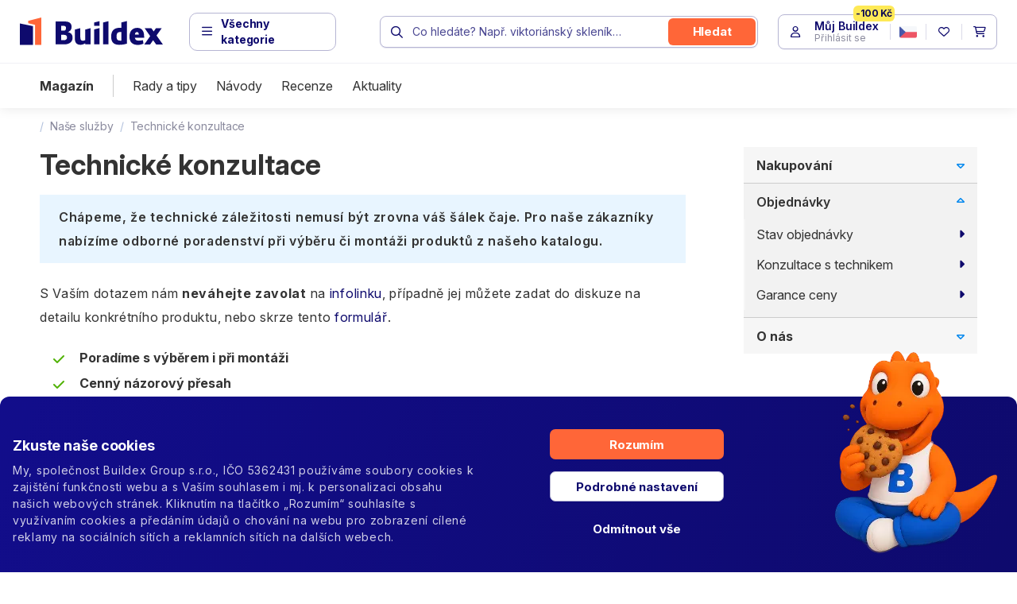

--- FILE ---
content_type: text/html; charset=utf-8
request_url: https://www.buildex.cz/technicke-konzultace
body_size: 33505
content:
<!DOCTYPE html>
<html lang="cs">
	<head prefix="og: http://ogp.me/ns#">
		<meta charset="utf-8">
		<meta http-equiv="X-UA-Compatible" content="IE=edge">
		<meta name="viewport" content="width=device-width, initial-scale=1, maximum-scale=1,user-scalable=0">

		<title>Technické konzultace | Buildex.cz</title>

		<link rel="apple-touch-icon" sizes="180x180" href="https://cdn.buildex.cz/skins/buildex/img/favicons/apple-touch-icon.png">
		<link rel="icon" type="image/png" sizes="32x32" href="https://cdn.buildex.cz/skins/buildex/img/favicons/favicon-32x32.png">
		<link rel="icon" type="image/png" sizes="16x16" href="https://cdn.buildex.cz/skins/buildex/img/favicons/favicon-16x16.png">
		<link rel="manifest" href="https://cdn.buildex.cz/skins/buildex/img/favicons/site.webmanifest">
		<link rel="shortcut icon" href="https://cdn.buildex.cz/skins/buildex/img/favicons/favicon.ico">
		<meta name="msapplication-TileColor" content="#b91d47">
		<meta name="msapplication-config" content="https://cdn.buildex.cz/skins/buildex/img/favicons/browserconfig.xml">
		<meta name="theme-color" content="#ffffff">

		<meta name="description" content="Víc než jen stavebniny. Víc než jen hobby market. Zkrátka vše pro domácí i developerské projekty přehledně a od ostřílených odborníků. Tak s chutí do toho a půl je hotovo. ">		<meta name="keywords" content="buildex">		<link rel="preconnect" href="https://fonts.googleapis.com">
		<link rel="preconnect" href="https://fonts.gstatic.com" crossorigin>
		<link href="https://fonts.googleapis.com/css2?family=Inter:ital,opsz,wght@0,14..32,100..900;1,14..32,100..900&display=swap" rel="stylesheet">
		<link rel="stylesheet" href="https://ajax.googleapis.com/ajax/libs/jqueryui/1.12.1/themes/smoothness/jquery-ui.css">
		<link rel="canonical" href="https://www.buildex.cz/technicke-konzultace">



		<style>
			.lozad {
				opacity: 0;
				transition: opacity 0.6s;
			}
			.lozad.lozad-loaded {
				opacity: 1;
			}
		</style>

<link rel="stylesheet" type="text/css" href="/temp/static/cssloader-d4b13d610efe-app.css?1767791844">

		
		<!--[if lt IE 9]>
		  <script src="https://oss.maxcdn.com/html5shiv/3.7.3/html5shiv.min.js"></script>
		  <script src="https://oss.maxcdn.com/respond/1.4.2/respond.min.js"></script>
		<![endif]-->

		<meta property="og:locale" content="cs">
		<meta property="og:type" content="article">
		<meta property="og:title" content="Technické konzultace"> 
		<meta property="og:description" content="Chápeme, že technické záležitosti nemusí být zrovna váš šálek čaje. Pro naše zákazníky nabízíme odborné poradenství při výběru či montáži produktů z našeho katalogu.">		<meta property="og:site_name" content="Buildex.cz">
		<meta property="og:image" content="https://www.buildex.cz/skins/buildex/img/logo.png">
		<meta property="og:url" content="https://www.buildex.cz/technicke-konzultace">

		<script src="https://ajax.googleapis.com/ajax/libs/jquery/1.12.4/jquery.min.js"></script>
<script type="text/javascript" src="/temp/static/jsloader-c3d1c85bbb3c.js?1767791877"></script>

<script type="text/javascript">
	window.dataLayer = window.dataLayer || [];
	function gtag(){ dataLayer.push(arguments); }

	var analyticsStorage = false;
	var personalisedStorage = false;
	var adStorage = false;

	var cookieManage = CookieManage.createFromCookie();
	if (cookieManage !== null) {
		analyticsStorage = cookieManage.analyticType.accepted;
		personalisedStorage = cookieManage.personalisedType.accepted;
		adStorage = cookieManage.advertiseType.accepted === true;
	}

	gtag("consent", "default", {
		functionality_storage: 'granted',
		ad_storage: adStorage === true ? 'granted' : 'denied',
		analytics_storage: analyticsStorage === true ? 'granted' : 'denied',
		personalization_storage: personalisedStorage === true ? 'granted' : 'denied',
		ad_user_data: adStorage === true ? 'granted' : 'denied',
		ad_personalization: adStorage === true ? 'granted' : 'denied',
	});
</script>

<!-- Google Tag Manager -->
<script>(function(w,d,s,l,i){w[l]=w[l]||[];w[l].push({'gtm.start':
	new Date().getTime(),event:'gtm.js'});var f=d.getElementsByTagName(s)[0],
	j=d.createElement(s),dl=l!='dataLayer'?'&l='+l:'';j.async=true;j.src=
	'https://www.googletagmanager.com/gtm.js?id='+i+dl;f.parentNode.insertBefore(j,f);
	})(window,document,'script','dataLayer','GTM-PKZB5NF');</script>
<!-- End Google Tag Manager -->
<script>
	gtag('js', new Date());

	gtag('config', 'AW-957906561', { 'allow_enhanced_conversions':true });

	
</script>

	<script>
        gtag('event', 'page_view', {
            send_to: 'AW-957906561',
            ecomm_pagetype: 'siteview'
        });
	</script>

	</head>
	<body>
		<!-- Google Tag Manager (noscript) -->
		<noscript><iframe src="https://www.googletagmanager.com/ns.html?id=GTM-PKZB5NF" height="0" width="0" style="display:none;visibility:hidden"></iframe></noscript>

		<!-- Ecomail starts growing -->
		<script type="text/javascript">
			;(function(p,l,o,w,i,n,g){ if(!p[i]){ p.GlobalSnowplowNamespace=p.GlobalSnowplowNamespace||[];p.GlobalSnowplowNamespace.push(i);p[i]=function(){ (p[i].q=p[i].q||[]).push(arguments)};p[i].q=p[i].q||[];n=l.createElement(o);g=l.getElementsByTagName(o)[0];n.async=1;n.src=w;g.parentNode.insertBefore(n,g)} }(window,document,"script","//d1fc8wv8zag5ca.cloudfront.net/2.4.2/sp.js","ecotrack"));
			window.ecotrack('newTracker', 'cf', 'd2dpiwfhf3tz0r.cloudfront.net', {
				//Initialise a tracker
				appId: 'buildex'
			});
			window.ecotrack('setUserIdFromLocation', 'ecmid');
			window.ecotrack('trackPageView');
		</script>
		<!-- Ecomail stops growing -->
		<div id="top" class="wrapper wrapper--magazine"
			 
	>



<div class="header2-placeholder">
	<header class="header2">


		<div class="container">
			<a class="header2__logo" href="/">
				<img src="https://cdn.buildex.cz/skins/buildex/img/redesign/logo.svg" alt="logo">
			</a>
			<a href="" class="header2__toggle js-toggle-sidebar">
				<i class="fa-regular fa-bars"></i>
				<span>Všechny kategorie</span>
			</a>


<div class="header2__search">
	<div class="header-search header__bottom__search">
		<form action="/technicke-konzultace" method="get" id="frm-searchForm">
			<i class="far fa-search"></i>
			<input
				type="search"
				value=""
				data-placeholder="Co hledáte? Např. viktoriánský skleník…"
				data-placeholder-mobile="Co hledáte? Např. viktoriánský skleník…"
				placeholder="Co hledáte? Např. viktoriánský skleník…"
				autocomplete="off"
		 name="question" id="frm-searchForm-question" required data-nette-rules='[{"op":":filled","msg":"This field is required."},{"op":":minLength","msg":"Hledaný řetězec musí mít alespoň 1 znak","arg":1}]'>
			<button type="submit" class="btn btn-warning" name="send" value="hledat">
				<span>hledat</span>
			</button>
			<a class="clearButton" href="">
				<i class="fa-solid fa-circle-xmark"></i>
			</a>
			<a href="#" class="js-search-cancel">zrušit</a>
		<input type="hidden" name="do" value="searchForm-submit"><!--[if IE]><input type=IEbug disabled style="display:none"><![endif]-->
</form>

		<a href="" class="js-search-open"><span><i class="far fa-search fa-fw"></i></span></a>
	</div>
</div>

			<div class="header2__btn">
				<ul class="header-btn">


<li class="dropdown-click header-btn__user" id="snippet--loginForm">
	


	<a href="">
		<span class="span-user-ico">
							<i class="fa-regular fa-user fa-fw"></i>
		</span>

		<span class="span-user">
							<strong>Můj Buildex</strong>
				<small>Přihlásit se</small>
				<span>-100 Kč</span>
		</span>

	</a>

	<div class="header2-dropdown header2-dropdown--user">
		<div class="header2-dropdown__in">
			<div class="dropdown-user dropdown-user--has-login">
				<div class="dropdown-user__sidebar">

<ul>
	<li>
		<a title="Objednávky" href="/customer/"><small><i class="fa-regular fa-memo-pad fa-fw"></i></small><span>Objednávky</span></a>
	</li>
	<li>
		<a title="Reklamace" href="/poradna/questions?questions-form=3"><small><i class="fa-regular fa-screwdriver-wrench fa-fw"></i></small><span>Reklamace</span></a>
	</li>
	<li>
		<a title="Montáže" href="/montaze"><small><i class="fa-regular fa-hammer fa-fw"></i></small><span>Montáže</span></a>
	</li>


	<li>
		<a href="/kontakt" title="Napište nám"><small><i class="fa-regular fa-paper-plane"></i></small><span>Napište nám</span></a>
	</li>

</ul>

				</div>
				<div class="dropdown-user__main">
	<form class="dropdown-login" action="/technicke-konzultace" method="post" id="frm-loginForm">
		<small>Využijte výhody naplno</small>
		<strong>Buildex účet</strong>

		<div class="form-group form-group--floating">
			<input type="email" name="username" id="frm-loginForm-username" required data-nette-rules='[{"op":":filled","msg":"Vyplňte, prosím, e-mail"},{"op":":email","msg":"Zadejte, prosím, e-mail ve správném tvaru"}]' class="form-control" placeholder="E-mailová adresa">
			<label for="frm-loginForm-username" class="required"><span>E-mailová adresa</span></label>
		</div>
		<div class="form-group form-group--floating">
			<input type="password" name="password" id="frm-loginForm-password" required data-nette-rules='[{"op":":filled","msg":"Vyplňte, prosím, Vaše heslo"}]' class="form-control" placeholder="Heslo">
			<label for="frm-loginForm-password" class="required"><span>Heslo</span></label>
		</div>
		<div class="form-group captcha-question-hide hide">
			<input type="text" name="captchaQuestion" placeholder="Jaký je aktuální rok?" class="form-control form-captcha-question" id="frm-loginForm-captchaQuestion">
			<label for="frm-loginForm-captchaQuestion" class="label-control">Jaký je aktuální rok?</label>
		</div>
		<div class="dropdown-login__action">
			<a href="/customer/lost-password/">Zapomenuté heslo</a>
			<button class="btn btn-warning ajax" tabindex="1" type="submit" name="send" value="Přihlásit">Přihlásit se</button>
		</div>


		<input type="hidden" value="1" name="remember" id="frm-loginForm-remember">
<input type="hidden" name="redirect" value=""><input type="hidden" name="formToken" value=""><input type="hidden" name="_do" value="loginForm-submit">	</form>
	<div class="box-points box-points--mascot">
		<ul>
			<li><span>Na první nákup sleva <strong>100 Kč</strong></span></li>
			<li><span>Věrnostní program</span></li>
			<li><span>VIP neveřejné akce a další …</span></li>
			<li class="blank"><a href="/customer/registration/">Založit účet</a></li>
		</ul>
	</div>
				</div>
				<a href="" class="js-user-close"><i class="fa-regular fa-xmark"></i></a>
			</div>
		</div>
	</div>
</li>


					<li class="header-btn__lang">
						<a href="#" data-toggle="modal" data-target="#modal-language">
							<img src="/skins/buildex/img/flags/flat-cs.png">
						</a>
					</li>

<li class="header-btn__fav">
	<a href="/buildex-customer/projects/">
		<i class="fa-regular fa-heart fa-fw"></i>
	</a>
</li>

					<li class="dropdown-hover dropdown-hover--mobile-click header-btn__cart" id="snippet--cartPanel">
						

						<a href="/order/cart">
							<i class="fa-regular fa-cart-shopping fa-fw"></i>
						</a>
					</li>
				</ul>
			</div>

			<div class="header2__filter hide">
<div id="snippet--headerGridFilter"></div>			</div>
		</div>
	</header>
</div>

<div class="nav-sidebar">
<div class="nav-sidebar__nav">
	<a href="" class="js-toggle-sidebar"><i class="fa-regular fa-xmark"></i></a>

	<div class="nav-sidebar__nav__header">
		<img src="/skins/buildex/img/redesign/logo-white.svg" alt="">
	</div>

	<div class="nav-sidebar__nav__cat">
		<ul>
					<li class="has-promo is-open">
						<a href="">
							<span>Zahrada</span>
							<i class="fa-regular fa-arrow-right-long"></i>



<div class="megamenu2">
	<div class="megamenu2__header">
		<a href="https://www.buildex.cz/zahrada" title="zobrazit vše">
			<strong>Zahrada</strong><span><span>zobrazit vše</span> <i class="fa-regular fa-angle-right"></i></span>
		</a>
	</div>
	<div class="megamenu2__cat">
		<ul>
			<li>
				

				<a href="">
					<picture>
						<img class="lozad" data-src="https://cdn.buildex.cz/temp/img/09/92/b7/skleniky-w32-h32-f8-0992b78fda92798612af864be38b01ee.jpg" alt="Skleníky">
					</picture>
					<span>Skleníky</span>
					<i class="fa-regular fa-arrow-right-long"></i>
				</a>



<div class="megamenu2__cat__sub">
	<div class="megamenu2__cat__sub__header">
		<a title="Skleníky" href="/skleniky" data-virtual-category="-1">
			<strong>Skleníky</strong>
			<span><span>zobrazit vše</span> <i class="fa-light fa-angle-right"></i></span>
		</a>
	</div>
	<div class="megamenu2__cat__sub__cat">
		<ul>
			<li>
				
					<a title="Skleníky z polykarbonátu" href="/skleniky-z-polykarbonatu" data-virtual-category="-1">
						Polykarbonátové
					</a>
			</li>
			<li>
				
					<a title="Skleněné skleníky" href="/sklenene-skleniky" data-virtual-category="-1">
						Skleněné
					</a>
			</li>
			<li>
				
					<a title="Viktoriánské skleníky" href="/viktorianske-skleniky" data-virtual-category="-1">
						Viktoriánské
					</a>
			</li>
			<li>
				
					<a title="Skleníky ke zdi" href="/skleniky-ke-zdi" data-virtual-category="-1">
						Skleníky ke zdi
					</a>
			</li>
			<li>
				
					<a title="Obloukové polykarbonátové skleníky" href="/obloukove" data-virtual-category="-1">
						Obloukové
					</a>
			</li>
			<li>
				
					<a title="Oranžérie" href="/oranzerie" data-virtual-category="-1">
						Oranžérie
					</a>
			</li>
			<li>
				
					<a title="Zahradní pavilony" href="/zahradni-pavilony" data-virtual-category="-1">
						Pavilony
					</a>
			</li>
			<li>
				
					<a title="Luxusní skleníky" href="/luxusni-skleniky" data-virtual-category="-1">
						Luxusní třída
					</a>
			</li>
			<li>
				
					<a title="Skleníky podle značky" href="/skleniky-podle-znacky" data-virtual-category="-1">
						Podle značky
					</a>
			</li>
		</ul>
	</div>

	<a href="" class="js-megamenu-back">
		<i class="fa-regular fa-angle-left"></i>
	</a>
</div>
			</li>
			<li>
				

				<a href="">
					<picture>
						<img class="lozad" data-src="https://cdn.buildex.cz/temp/img/e0/2f/a7/zahradni-domky-w32-h32-f8-e02fa70e9e2bfef50bd96a447f49930a.jpg" alt="Zahradní domky">
					</picture>
					<span>Zahradní domky</span>
					<i class="fa-regular fa-arrow-right-long"></i>
				</a>



<div class="megamenu2__cat__sub">
	<div class="megamenu2__cat__sub__header">
		<a title="Zahradní domky" href="/zahradni-domky" data-virtual-category="-1">
			<strong>Zahradní domky</strong>
			<span><span>zobrazit vše</span> <i class="fa-light fa-angle-right"></i></span>
		</a>
	</div>
	<div class="megamenu2__cat__sub__cat">
		<ul>
			<li>
				
					<a title="Dřevěné zahradní domky" href="/drevene-zahradni-domky" data-virtual-category="-1">
						Dřevěné
					</a>
			</li>
			<li>
				
					<a title="Plechové zahradní domky" href="/plechove-zahradni-domky" data-virtual-category="-1">
						Plechové
					</a>
			</li>
			<li>
				
					<a title="Plastové zahradní domky" href="/plastove-zahradni-domky" data-virtual-category="-1">
						Plastové
					</a>
			</li>
			<li>
				
					<a title="Konstrukční prvky" href="/konstrukcni-prvky-pro-domky" data-virtual-category="-1">
						Konstrukční prvky
					</a>
			</li>
			<li>
				
					<a title="Vybavení do domků a garáží" href="/vybaveni-do-domku-a-garazi" data-virtual-category="-1">
						Vybavení
					</a>
			</li>
			<li>
				
					<a title="Zahradní domky podle značky" href="/zahradni-domky-podle-znacky" data-virtual-category="-1">
						Podle značky
					</a>
			</li>
			<li>
				
					<a title="Zahradní domky na nářadí" href="/zahradni-domky-na-naradi" data-virtual-category="-1">
						Na nářadí
					</a>
			</li>
			<li>
				
					<a title="Srubové zahradní domky" href="/srubove-zahradni-domky" data-virtual-category="-1">
						Srubové
					</a>
			</li>
		</ul>
	</div>

	<a href="" class="js-megamenu-back">
		<i class="fa-regular fa-angle-left"></i>
	</a>
</div>
			</li>
			<li>
				

				<a href="">
					<picture>
						<img class="lozad" data-src="https://cdn.buildex.cz/temp/img/ec/9c/e4/chovatelska-zarizeni-w32-h32-f8-ec9ce43f73eba621485cc2d485033280.jpg" alt="Chovatelská zařízení">
					</picture>
					<span>Chovatelská zařízení</span>
					<i class="fa-regular fa-arrow-right-long"></i>
				</a>



<div class="megamenu2__cat__sub">
	<div class="megamenu2__cat__sub__header">
		<a title="Chovatelská zařízení" href="/chovatelska-zarizeni" data-virtual-category="-1">
			<strong>Chovatelská zařízení</strong>
			<span><span>zobrazit vše</span> <i class="fa-light fa-angle-right"></i></span>
		</a>
	</div>
	<div class="megamenu2__cat__sub__cat">
		<ul>
			<li>
				
					<a title="Králíkárny" href="/kralikarny" data-virtual-category="-1">
						Králíkárny
					</a>
			</li>
			<li>
				
					<a title="Kurníky" href="/kurniky" data-virtual-category="-1">
						Kurníky
					</a>
			</li>
			<li>
				
					<a title="Psí boudy" href="/psi-boudy" data-virtual-category="-1">
						Psí boudy
					</a>
			</li>
			<li>
				
					<a title="Výběhy pro drůbež" href="/vybehy-pro-drubez" data-virtual-category="-1">
						Výběhy
					</a>
			</li>
			<li>
				
					<a title="Klece" href="/klece" data-virtual-category="-1">
						Klece
					</a>
			</li>
			<li>
				
					<a title="Krmelce" href="/krmelce" data-virtual-category="-1">
						Krmelce
					</a>
			</li>
			<li>
				
					<a title="Živá zahrada" href="/ziva-zahrada" data-virtual-category="-1">
						Živá zahrada
					</a>
			</li>
			<li>
				
					<a title="Hospodářské vybavení" href="/hospodarske-vybaveni" data-virtual-category="-1">
						Vybavení
					</a>
			</li>
		</ul>
	</div>

	<a href="" class="js-megamenu-back">
		<i class="fa-regular fa-angle-left"></i>
	</a>
</div>
			</li>
			<li>
				

				<a href="">
					<picture>
						<img class="lozad" data-src="https://cdn.buildex.cz/temp/img/62/d2/39/zpracovani-a-skladovani-dreva-w32-h32-f8-62d23985cea8e7515f864033155b4d6d.jpg" alt="Zpracování a skladování dřeva">
					</picture>
					<span>Skladování dřeva</span>
					<i class="fa-regular fa-arrow-right-long"></i>
				</a>



<div class="megamenu2__cat__sub">
	<div class="megamenu2__cat__sub__header">
		<a title="Zpracování a skladování dřeva" href="/zpracovani-a-skladovani-dreva" data-virtual-category="-1">
			<strong>Skladování dřeva</strong>
			<span><span>zobrazit vše</span> <i class="fa-light fa-angle-right"></i></span>
		</a>
	</div>
	<div class="megamenu2__cat__sub__cat">
		<ul>
			<li>
				
					<a title="Dřevníky" href="/drevniky" data-virtual-category="-1">
						Dřevníky
					</a>
			</li>
			<li>
				
					<a title="Kozy na dřevo" href="/kozy-na-drevo" data-virtual-category="-1">
						Kozy na dřevo
					</a>
			</li>
			<li>
				
					<a title="Zpracování dřeva" href="/zpracovani-dreva" data-virtual-category="-1">
						Zpracování dřeva
					</a>
			</li>
		</ul>
	</div>

	<a href="" class="js-megamenu-back">
		<i class="fa-regular fa-angle-left"></i>
	</a>
</div>
			</li>
			<li>
				

				<a href="">
					<picture>
						<img class="lozad" data-src="https://cdn.buildex.cz/temp/img/32/6a/46/zastreseni-w32-h32-f8-326a466d2e4285e7f45f9ef1ca22f02e.jpg" alt="Zastřešení">
					</picture>
					<span>Zastřešení</span>
					<i class="fa-regular fa-arrow-right-long"></i>
				</a>



<div class="megamenu2__cat__sub">
	<div class="megamenu2__cat__sub__header">
		<a title="Zastřešení" href="/zastreseni" data-virtual-category="-1">
			<strong>Zastřešení</strong>
			<span><span>zobrazit vše</span> <i class="fa-light fa-angle-right"></i></span>
		</a>
	</div>
	<div class="megamenu2__cat__sub__cat">
		<ul>
			<li>
				
					<a title="Trapézové desky" href="/trapezove-desky" data-virtual-category="27771">
						Trapézové desky
					</a>
			</li>
			<li>
				
					<a title="Vlnité desky" href="/vlnite-desky" data-virtual-category="27772">
						Vlnité desky
					</a>
			</li>
			<li>
				
					<a title="Dutinkové desky" href="/dutinkove-desky" data-virtual-category="27773">
						Dutinkové desky
					</a>
			</li>
			<li>
				
					<a title="Dutinkové panely" href="/dutinkove-panely" data-virtual-category="27774">
						Dutinkové panely
					</a>
			</li>
			<li>
				
					<a title="Vlnité role" href="/sklolaminatove-role" data-virtual-category="27775">
						Vlnité role
					</a>
			</li>
			<li>
				
					<a title="Plné desky" href="/plne-desky" data-virtual-category="27776">
						Plné desky
					</a>
			</li>
			<li>
				
					<a title="Trapézový plech" href="/trapezovy-plech" data-virtual-category="27781">
						Trapézový plech
					</a>
			</li>
			<li>
				
					<a title="Taškový plech" href="/taskovy-plech" data-virtual-category="27782">
						Taškový plech
					</a>
			</li>
			<li>
				
					<a title="Střešní šindele" href="/stresni-sindele" data-virtual-category="27778">
						Střešní šindele
					</a>
			</li>
			<li>
				
					<a title="Asfaltové pásy" href="/asfaltove-pasy" data-virtual-category="27779">
						Asfaltové pásy
					</a>
			</li>
			<li>
				
					<a title="Stavební dřevo" href="/stavebni-drevo" data-virtual-category="27876">
						Stavební dřevo
					</a>
			</li>
			<li>
				
					<a title="Železářství" href="/zelezarstvi" data-virtual-category="27950">
						Spojovací prvky
					</a>
			</li>
		</ul>
	</div>

	<a href="" class="js-megamenu-back">
		<i class="fa-regular fa-angle-left"></i>
	</a>
</div>
			</li>
			<li>
				

				<a href="">
					<picture>
						<img class="lozad" data-src="https://cdn.buildex.cz/temp/img/21/e1/ca/pristresky-w32-h32-f8-21e1ca619ec954e7bbe6ef5656febb3e.png" alt="Přístřešky">
					</picture>
					<span>Přístřešky</span>
					<i class="fa-regular fa-arrow-right-long"></i>
				</a>



<div class="megamenu2__cat__sub">
	<div class="megamenu2__cat__sub__header">
		<a title="Přístřešky" href="/pristresky" data-virtual-category="-1">
			<strong>Přístřešky</strong>
			<span><span>zobrazit vše</span> <i class="fa-light fa-angle-right"></i></span>
		</a>
	</div>
	<div class="megamenu2__cat__sub__cat">
		<ul>
			<li>
				
					<a title="Pergoly" href="/pergoly" data-virtual-category="-1">
						Pergoly
					</a>
			</li>
			<li>
				
					<a title="Přístřešky na auto" href="/pristresky-na-auto" data-virtual-category="-1">
						Přístřešky na auto
					</a>
			</li>
			<li>
				
					<a title="Zimní zahrady" href="/zimni-zahrady" data-virtual-category="-1">
						Zimní zahrady
					</a>
			</li>
			<li>
				
					<a title="Vchodové stříšky" href="/vchodove-strisky" data-virtual-category="47942">
						Vchodové stříšky
					</a>
			</li>
			<li>
				
					<a title="Altány" href="/altany" data-virtual-category="-1">
						Altány
					</a>
			</li>
			<li>
				
					<a title="Garáže" href="/garaze" data-virtual-category="-1">
						Garáže
					</a>
			</li>
		</ul>
	</div>

	<a href="" class="js-megamenu-back">
		<i class="fa-regular fa-angle-left"></i>
	</a>
</div>
			</li>
			<li>
				

				<a href="">
					<picture>
						<img class="lozad" data-src="https://cdn.buildex.cz/temp/img/59/00/79/topeniste-w32-h32-f8-590079770a94aad36f0c3127a2c01aaa.jpg" alt="Topeniště">
					</picture>
					<span>Topeniště</span>
					<i class="fa-regular fa-arrow-right-long"></i>
				</a>



<div class="megamenu2__cat__sub">
	<div class="megamenu2__cat__sub__header">
		<a title="Topeniště" href="/topeniste" data-virtual-category="-1">
			<strong>Topeniště</strong>
			<span><span>zobrazit vše</span> <i class="fa-light fa-angle-right"></i></span>
		</a>
	</div>
	<div class="megamenu2__cat__sub__cat">
		<ul>
			<li>
				
					<a title="Ohniště" href="/ohniste" data-virtual-category="-1">
						Ohniště
					</a>
			</li>
			<li>
				
					<a title="Krbové stoly" href="/krby-stoly" data-virtual-category="-1">
						Krbové stoly
					</a>
			</li>
			<li>
				
					<a title="Solární stoly" href="/solarni-stoly" data-virtual-category="-1">
						Solární stoly
					</a>
			</li>
			<li>
				
					<a title="Lucerny" href="/lucerny" data-virtual-category="-1">
						Lucerny
					</a>
			</li>
			<li>
				
					<a title="Grily" href="/zahradni-grily" data-virtual-category="-1">
						Grily
					</a>
			</li>
			<li>
				
					<a title="Udírny" href="/udirny" data-virtual-category="-1">
						Udírny
					</a>
			</li>
			<li>
				
					<a title="Vyhřívací polštáře" href="/vyhrivaci-polstare" data-virtual-category="-1">
						Vyhřívací polštáře
					</a>
			</li>
		</ul>
	</div>

	<a href="" class="js-megamenu-back">
		<i class="fa-regular fa-angle-left"></i>
	</a>
</div>
			</li>
			<li>
				

				<a href="">
					<picture>
						<img class="lozad" data-src="https://cdn.buildex.cz/temp/img/ab/1f/74/finske-sauny-w32-h32-f8-ab1f74db912aed0cd36d514753f706ca.jpg" alt="Finské sauny">
					</picture>
					<span>Finské sauny</span>
					<i class="fa-regular fa-arrow-right-long"></i>
				</a>



<div class="megamenu2__cat__sub">
	<div class="megamenu2__cat__sub__header">
		<a title="Finské sauny" href="/finske-sauny" data-virtual-category="-1">
			<strong>Finské sauny</strong>
			<span><span>zobrazit vše</span> <i class="fa-light fa-angle-right"></i></span>
		</a>
	</div>
	<div class="megamenu2__cat__sub__cat">
		<ul>
			<li>
				
					<a title="Venkovní finské sauny" href="/venkovni-sauny" data-virtual-category="47950">
						Venkovní finské sauny
					</a>
			</li>
			<li>
				
					<a title="Vnitřní finské sauny" href="/vnitrni-sauny" data-virtual-category="47949">
						Vnitřní finské sauny
					</a>
			</li>
			<li>
				
					<a title="Infrasauny" href="/infrasauny" data-virtual-category="47947">
						Infrasauny
					</a>
			</li>
			<li>
				
					<a title="Ochlazovací kádě" href="/ochlazovaci-kade" data-virtual-category="47946">
						Ochlazovací kádě
					</a>
			</li>
			<li>
				
					<a title="Saunová kamna" href="/saunova-kamna" data-virtual-category="47945">
						Saunová kamna
					</a>
			</li>
			<li>
				
					<a title="Příslušenství k saunám" href="/prislusenstvi-k-saunam" data-virtual-category="47944">
						Příslušenství
					</a>
			</li>
		</ul>
	</div>

	<a href="" class="js-megamenu-back">
		<i class="fa-regular fa-angle-left"></i>
	</a>
</div>
			</li>
			<li>
				

				<a href="">
					<picture>
						<img class="lozad" data-src="https://cdn.buildex.cz/temp/img/cb/21/36/zahradni-nabytek-w32-h32-f8-cb21364cbea312c4a39daa2cf21b038d.jpg" alt="Zahradní nábytek">
					</picture>
					<span>Zahradní nábytek</span>
					<i class="fa-regular fa-arrow-right-long"></i>
				</a>



<div class="megamenu2__cat__sub">
	<div class="megamenu2__cat__sub__header">
		<a title="Zahradní nábytek" href="/zahradni-nabytek" data-virtual-category="-1">
			<strong>Zahradní nábytek</strong>
			<span><span>zobrazit vše</span> <i class="fa-light fa-angle-right"></i></span>
		</a>
	</div>
	<div class="megamenu2__cat__sub__cat">
		<ul>
			<li>
				
					<a title="Zahradní boxy" href="/zahradni-boxy" data-virtual-category="-1">
						Boxy
					</a>
			</li>
			<li>
				
					<a title="Lavice a stoličky" href="/zahradni-lavice-a-stolicky" data-virtual-category="-1">
						Lavice a stoličky
					</a>
			</li>
			<li>
				
					<a title="Houpací sítě a křesla" href="/houpaci-site-a-kresla" data-virtual-category="-1">
						Houpací sítě a křesla
					</a>
			</li>
			<li>
				
					<a title="Vyhřívací polštáře" href="/vyhrivaci-polstare" data-virtual-category="45699">
						Vyhřívací polštáře
					</a>
			</li>
			<li>
				
					<a title="Křesla" href="/zahradni-kresla" data-virtual-category="-1">
						Křesla
					</a>
			</li>
			<li>
				
					<a title="Lehátka" href="/zahradni-lehatka" data-virtual-category="-1">
						Lehátka
					</a>
			</li>
			<li>
				
					<a title="Pohovky" href="/pohovky" data-virtual-category="-1">
						Pohovky
					</a>
			</li>
			<li>
				
					<a title="Sestavy" href="/zahradni-sestavy" data-virtual-category="-1">
						Sestavy
					</a>
			</li>
			<li>
				
					<a title="Židle" href="/zahradni-zidle" data-virtual-category="-1">
						Židle
					</a>
			</li>
			<li>
				
					<a title="Stoly" href="/zahradni-stoly" data-virtual-category="-1">
						Stoly
					</a>
			</li>
			<li>
				
					<a title="Zahradní topidla" href="/zahradni-topidla" data-virtual-category="-1">
						Zahradní topidla
					</a>
			</li>
			<li>
				
					<a title="Toalety" href="/zahradni-toalety" data-virtual-category="-1">
						Toalety
					</a>
			</li>
			<li>
				
					<a title="Slunečníky" href="/slunecniky" data-virtual-category="-1">
						Slunečníky
					</a>
			</li>
		</ul>
	</div>

	<a href="" class="js-megamenu-back">
		<i class="fa-regular fa-angle-left"></i>
	</a>
</div>
			</li>
			<li>
				

				<a href="">
					<picture>
						<img class="lozad" data-src="https://cdn.buildex.cz/temp/img/bf/c8/b6/pochozi-povrchy-w32-h32-f8-bfc8b61bf83df9af3c175d5f2e0bf650.jpg" alt="Pochozí povrchy">
					</picture>
					<span>Pochozí povrchy</span>
					<i class="fa-regular fa-arrow-right-long"></i>
				</a>



<div class="megamenu2__cat__sub">
	<div class="megamenu2__cat__sub__header">
		<a title="Pochozí povrchy" href="/pochozi-povrchy" data-virtual-category="-1">
			<strong>Pochozí povrchy</strong>
			<span><span>zobrazit vše</span> <i class="fa-light fa-angle-right"></i></span>
		</a>
	</div>
	<div class="megamenu2__cat__sub__cat">
		<ul>
			<li>
				
					<a title="Zatravňovací dlažba" href="/zatravnovaci-dlazba" data-virtual-category="-1">
						Zatravňovací dlažba
					</a>
			</li>
			<li>
				
					<a title="Obrubníky" href="/obrubniky" data-virtual-category="-1">
						Obrubníky
					</a>
			</li>
			<li>
				
					<a title="Terasová prkna" href="/terasova-prkna" data-virtual-category="-1">
						Terasová prkna
					</a>
			</li>
			<li>
				
					<a title="Venkovní dlažba" href="/venkovni-dlazba" data-virtual-category="-1">
						Venkovní dlažba
					</a>
			</li>
		</ul>
	</div>

	<a href="" class="js-megamenu-back">
		<i class="fa-regular fa-angle-left"></i>
	</a>
</div>
			</li>
			<li>
				

				<a href="">
					<picture>
						<img class="lozad" data-src="https://cdn.buildex.cz/temp/img/29/e2/df/ploty-a-pletiva-w32-h32-f8-29e2dff2e68ef64ad598ff199f38a468.jpg" alt="Ploty a pletiva">
					</picture>
					<span>Ploty a pletiva</span>
					<i class="fa-regular fa-arrow-right-long"></i>
				</a>



<div class="megamenu2__cat__sub">
	<div class="megamenu2__cat__sub__header">
		<a title="Ploty a pletiva" href="/ploty" data-virtual-category="-1">
			<strong>Ploty a pletiva</strong>
			<span><span>zobrazit vše</span> <i class="fa-light fa-angle-right"></i></span>
		</a>
	</div>
	<div class="megamenu2__cat__sub__cat">
		<ul>
			<li>
				
					<a title="Plotovky" href="/plotovky" data-virtual-category="-1">
						Plotovky
					</a>
			</li>
			<li>
				
					<a title="Plotové dílce" href="/plotove-dilce" data-virtual-category="-1">
						Plotové dílce
					</a>
			</li>
			<li>
				
					<a title="Pletiva" href="/pletivo" data-virtual-category="-1">
						Pletiva
					</a>
			</li>
			<li>
				
					<a title="Zastínění" href="/zastineni" data-virtual-category="-1">
						Zastínění
					</a>
			</li>
			<li>
				
					<a title="Příslušenství" href="/prislusenstvi-ploty" data-virtual-category="-1">
						Příslušenství
					</a>
			</li>
		</ul>
	</div>

	<a href="" class="js-megamenu-back">
		<i class="fa-regular fa-angle-left"></i>
	</a>
</div>
			</li>
			<li>
				

				<a href="">
					<picture>
						<img class="lozad" data-src="https://cdn.buildex.cz/temp/img/52/2a/21/pestitelske-potreby-w32-h32-f8-522a21f4c75554bc91892c69be974902.jpg" alt="Pěstitelské potřeby">
					</picture>
					<span>Pěstitelské potřeby</span>
					<i class="fa-regular fa-arrow-right-long"></i>
				</a>



<div class="megamenu2__cat__sub">
	<div class="megamenu2__cat__sub__header">
		<a title="Pěstitelské potřeby" href="/pestitelske-potreby" data-virtual-category="-1">
			<strong>Pěstitelské potřeby</strong>
			<span><span>zobrazit vše</span> <i class="fa-light fa-angle-right"></i></span>
		</a>
	</div>
	<div class="megamenu2__cat__sub__cat">
		<ul>
			<li>
				
					<a title="Pařeniště" href="/pareniste" data-virtual-category="46647">
						Pařeniště
					</a>
			</li>
			<li>
				
					<a title="Vyvýšené záhony" href="/vyvysene-zahony" data-virtual-category="46648">
						Vyvýšené záhony
					</a>
			</li>
			<li>
				
					<a title="Kompostéry" href="/kompostery" data-virtual-category="-1">
						Kompostéry
					</a>
			</li>
			<li>
				
					<a title="Sítě, textilie a plachty" href="/site-textilie-plachty" data-virtual-category="-1">
						Sítě, textilie a plachty
					</a>
			</li>
			<li>
				
					<a title="Vyvazovací kůly" href="/vyvazovaci-kuly" data-virtual-category="-1">
						Vyvazovací kůly
					</a>
			</li>
			<li>
				
					<a title="Opory pro rostliny" href="/opory-pro-rostliny" data-virtual-category="-1">
						Opory pro rostliny
					</a>
			</li>
			<li>
				
					<a title="Substráty a hnojiva" href="/substraty-a-hnojiva" data-virtual-category="46762">
						Substráty a hnojiva
					</a>
			</li>
			<li>
				
					<a title="Proti škůdcům" href="/proti-skudcum" data-virtual-category="46763">
						Proti škůdcům
					</a>
			</li>
			<li>
				
					<a title="Semínka" href="/seminka" data-virtual-category="46764">
						Semínka
					</a>
			</li>
		</ul>
	</div>

	<a href="" class="js-megamenu-back">
		<i class="fa-regular fa-angle-left"></i>
	</a>
</div>
			</li>
			<li>
				

				<a href="">
					<picture>
						<img class="lozad" data-src="https://cdn.buildex.cz/temp/img/f1/15/de/okrasna-zahrada-w32-h32-f8-f115de2022e6d6add4d727df7802740f.jpg" alt="Okrasná zahrada">
					</picture>
					<span>Okrasná zahrada</span>
					<i class="fa-regular fa-arrow-right-long"></i>
				</a>



<div class="megamenu2__cat__sub">
	<div class="megamenu2__cat__sub__header">
		<a title="Okrasná zahrada" href="/okrasna-zahrada" data-virtual-category="-1">
			<strong>Okrasná zahrada</strong>
			<span><span>zobrazit vše</span> <i class="fa-light fa-angle-right"></i></span>
		</a>
	</div>
	<div class="megamenu2__cat__sub__cat">
		<ul>
			<li>
				
					<a title="Záhony" href="/zahony" data-virtual-category="-1">
						Záhony
					</a>
			</li>
			<li>
				
					<a title="Květináče" href="/kvetinace" data-virtual-category="-1">
						Květináče
					</a>
			</li>
			<li>
				
					<a title="Mříže" href="/drevene-mrize" data-virtual-category="-1">
						Mříže
					</a>
			</li>
			<li>
				
					<a title="Krmítka a budky" href="/ptaci-budky" data-virtual-category="-1">
						Krmítka a budky
					</a>
			</li>
			<li>
				
					<a title="Hmyzí hotely" href="/hmyzi-hotely" data-virtual-category="-1">
						Hmyzí hotely
					</a>
			</li>
			<li>
				
					<a title="Travní osiva" href="/travni-osivo" data-virtual-category="-1">
						Travní osiva
					</a>
			</li>
			<li>
				
					<a title="Substráty a hnojiva" href="/substraty-a-hnojiva" data-virtual-category="-1">
						Substráty a hnojiva
					</a>
			</li>
			<li>
				
					<a title="Proti škůdcům" href="/proti-skudcum" data-virtual-category="-1">
						Proti škůdcům
					</a>
			</li>
			<li>
				
					<a title="Semínka" href="/seminka" data-virtual-category="-1">
						Semínka
					</a>
			</li>
			<li>
				
					<a title="Sítě, textilie a plachty" href="/site-textilie-plachty" data-virtual-category="46757">
						Sítě, textilie a plachty
					</a>
			</li>
			<li>
				
					<a title="Ostatní" href="/ostatni-5" data-virtual-category="-1">
						Ostatní
					</a>
			</li>
		</ul>
	</div>

	<a href="" class="js-megamenu-back">
		<i class="fa-regular fa-angle-left"></i>
	</a>
</div>
			</li>
			<li>
				

				<a href="">
					<picture>
						<img class="lozad" data-src="https://cdn.buildex.cz/temp/img/7f/78/5b/detsky-zahradni-program-w32-h32-f8-7f785b235d35b9c83888298635a7b246.jpg" alt="Dětský zahradní program">
					</picture>
					<span>Dětský program</span>
					<i class="fa-regular fa-arrow-right-long"></i>
				</a>



<div class="megamenu2__cat__sub">
	<div class="megamenu2__cat__sub__header">
		<a title="Dětský zahradní program" href="/detske-zahradni-stavby" data-virtual-category="-1">
			<strong>Dětský program</strong>
			<span><span>zobrazit vše</span> <i class="fa-light fa-angle-right"></i></span>
		</a>
	</div>
	<div class="megamenu2__cat__sub__cat">
		<ul>
			<li>
				
					<a title="Domečky" href="/detske-zahradni-domecky" data-virtual-category="-1">
						Domečky
					</a>
			</li>
			<li>
				
					<a title="Skluzavky" href="/skluzavky" data-virtual-category="-1">
						Skluzavky
					</a>
			</li>
			<li>
				
					<a title="Pískoviště" href="/detska-piskoviste" data-virtual-category="-1">
						Pískoviště
					</a>
			</li>
			<li>
				
					<a title="Hřiště" href="/detska-hriste" data-virtual-category="-1">
						Hřiště
					</a>
			</li>
			<li>
				
					<a title="Houpačky" href="/detske-hojdacky" data-virtual-category="-1">
						Houpačky
					</a>
			</li>
			<li>
				
					<a title="Trampolíny" href="/trampoliny" data-virtual-category="-1">
						Trampolíny
					</a>
			</li>
			<li>
				
					<a title="Zahradní hračky" href="/zahradni-vozitka" data-virtual-category="-1">
						Zahradní hračky
					</a>
			</li>
			<li>
				
					<a title="Boby a sáně" href="/boby-a-sane" data-virtual-category="-1">
						Boby a sáně
					</a>
			</li>
			<li>
				
					<a title="Vybavení hřiště" href="/vybaveni-detskeho-hriste" data-virtual-category="-1">
						Vybavení hřiště
					</a>
			</li>
			<li>
				
					<a title="Camping a outdoor" href="/outdoor" data-virtual-category="-1">
						Camping a outdoor
					</a>
			</li>
		</ul>
	</div>

	<a href="" class="js-megamenu-back">
		<i class="fa-regular fa-angle-left"></i>
	</a>
</div>
			</li>
			<li>
				

				<a href="">
					<picture>
						<img class="lozad" data-src="https://cdn.buildex.cz/temp/img/c4/f7/42/technika-w32-h32-f8-c4f7421aa2c393981b9e52be35a83fa1.jpg" alt="Technika">
					</picture>
					<span>Technika</span>
					<i class="fa-regular fa-arrow-right-long"></i>
				</a>



<div class="megamenu2__cat__sub">
	<div class="megamenu2__cat__sub__header">
		<a title="Technika" href="/zahradni-technika" data-virtual-category="-1">
			<strong>Technika</strong>
			<span><span>zobrazit vše</span> <i class="fa-light fa-angle-right"></i></span>
		</a>
	</div>
	<div class="megamenu2__cat__sub__cat">
		<ul>
			<li>
				
					<a title="Sekačky" href="/sekacky" data-virtual-category="-1">
						Sekačky
					</a>
			</li>
			<li>
				
					<a title="Odsavače pilin" href="/odsavace-pilin" data-virtual-category="-1">
						Odsavače pilin
					</a>
			</li>
			<li>
				
					<a title="Fukary a vysavače listí" href="/fukary-a-vysavace-listi" data-virtual-category="-1">
						Fukary a vysavače listí
					</a>
			</li>
			<li>
				
					<a title="Sněhové frézy" href="/snehove-frezy" data-virtual-category="-1">
						Sněhové frézy
					</a>
			</li>
			<li>
				
					<a title="Zahradní vozíky" href="/zahradni-voziky" data-virtual-category="-1">
						Zahradní vozíky
					</a>
			</li>
			<li>
				
					<a title="Pily" href="/pily" data-virtual-category="-1">
						Pily
					</a>
			</li>
			<li>
				
					<a title="Drtiče dřeva" href="/drtice" data-virtual-category="-1">
						Drtiče dřeva
					</a>
			</li>
			<li>
				
					<a title="Štípače dřeva" href="/stipace-dreva" data-virtual-category="-1">
						Štípače dřeva
					</a>
			</li>
			<li>
				
					<a title="Křovinořezy" href="/krovinorezy" data-virtual-category="-1">
						Křovinořezy
					</a>
			</li>
			<li>
				
					<a title="Plotostřihy" href="/plotostrihy" data-virtual-category="-1">
						Plotostřihy
					</a>
			</li>
			<li>
				
					<a title="Kultivátory" href="/kultivatory" data-virtual-category="-1">
						Kultivátory
					</a>
			</li>
			<li>
				
					<a title="Postřikovače a rosiče" href="/postrikovace-a-rosice" data-virtual-category="-1">
						Postřikovače a rosiče
					</a>
			</li>
			<li>
				
					<a title="Přesívače" href="/presivace" data-virtual-category="-1">
						Přesívače
					</a>
			</li>
			<li>
				
					<a title="Provzdušňovače" href="/provzdusnovace" data-virtual-category="-1">
						Provzdušňovače
					</a>
			</li>
			<li>
				
					<a title="Travní traktory" href="/travni-traktory" data-virtual-category="-1">
						Travní traktory
					</a>
			</li>
			<li>
				
					<a title="Rozmetadla" href="/rozmetadla" data-virtual-category="-1">
						Rozmetadla
					</a>
			</li>
			<li>
				
					<a title="Tlakové myčky" href="/tlakove-mycky" data-virtual-category="-1">
						Tlakové myčky
					</a>
			</li>
			<li>
				
					<a title="Čerpadla" href="/cerpadla" data-virtual-category="-1">
						Čerpadla
					</a>
			</li>
			<li>
				
					<a title="Půdní vrtáky" href="/pudni-vrtaky" data-virtual-category="-1">
						Půdní vrtáky
					</a>
			</li>
			<li>
				
					<a title="Zahradní nářadí" href="/zahradnicke-potreby" data-virtual-category="-1">
						Zahradní nářadí
					</a>
			</li>
			<li>
				
					<a title="Akumulátorové patio čističe" href="/akumulatorove-patio-cistice" data-virtual-category="37478">
						Patio čističe
					</a>
			</li>
			<li>
				
					<a title="Domácí vodárny" href="/domaci-vodarny" data-virtual-category="-1">
						Domácí vodárny
					</a>
			</li>
		</ul>
	</div>

	<a href="" class="js-megamenu-back">
		<i class="fa-regular fa-angle-left"></i>
	</a>
</div>
			</li>
			<li>
				

				<a href="">
					<picture>
						<img class="lozad" data-src="https://cdn.buildex.cz/temp/img/1f/8c/e6/bazeny-a-bazenove-prislusenstvi-w32-h32-f8-1f8ce677b43d43a3e758018df4365c32.jpg" alt="Bazény a bazénové příslušenství">
					</picture>
					<span>Bazény</span>
					<i class="fa-regular fa-arrow-right-long"></i>
				</a>



<div class="megamenu2__cat__sub">
	<div class="megamenu2__cat__sub__header">
		<a title="Bazény a bazénové příslušenství" href="/bazeny" data-virtual-category="-1">
			<strong>Bazény</strong>
			<span><span>zobrazit vše</span> <i class="fa-light fa-angle-right"></i></span>
		</a>
	</div>
	<div class="megamenu2__cat__sub__cat">
		<ul>
			<li>
				
					<a title="Zastřešení bazénu" href="/zastreseni-bazenu" data-virtual-category="-1">
						Zastřešení bazénu
					</a>
			</li>
			<li>
				
					<a title="Solární ohřev bazénů" href="/solarni-ohrev-bazenu" data-virtual-category="-1">
						Solární ohřev
					</a>
			</li>
			<li>
				
					<a title="Polykarbonátové dutinkové desky" href="/polykarbonatove-dutinkove-desky" data-virtual-category="45579">
						Polykarbonátové výplně
					</a>
			</li>
			<li>
				
					<a title="Bazénové PP-C desky a náviny" href="/bazenove-pp-c-desky-a-naviny" data-virtual-category="-1">
						Desky pro stavbu bazénů
					</a>
			</li>
			<li>
				
					<a title="Polypropylenové svařovací dráty" href="/polypropylenove-svarovaci-draty" data-virtual-category="46856">
						Svařovací dráty
					</a>
			</li>
			<li>
				
					<a title="Nadzemní bazény" href="/zahradni-bazeny" data-virtual-category="-1">
						Bazény
					</a>
			</li>
			<li>
				
					<a title="Zahradní sprchy" href="/zahradni-sprchy" data-virtual-category="-1">
						Zahradní sprchy
					</a>
			</li>
			<li>
				
					<a title="Vybavení k bazénu" href="/vybaveni-k-bazenu" data-virtual-category="-1">
						Vybavení k bazénu
					</a>
			</li>
			<li>
				
					<a title="Příslušenství" href="/prislusenstvi-25" data-virtual-category="-1">
						Příslušenství
					</a>
			</li>
			<li>
				
					<a title="Bazénová chemie" href="/bazenova-chemie" data-virtual-category="-1">
						Chemie
					</a>
			</li>
		</ul>
	</div>

	<a href="" class="js-megamenu-back">
		<i class="fa-regular fa-angle-left"></i>
	</a>
</div>
			</li>
		</ul>
	</div>

	<a href="" class="js-megamenu-back">
		<i class="fa-regular fa-angle-left"></i>
	</a>
</div>
						</a>
					</li>
					<li class="is-extra">
						<a href="" title="Plasty">
							<span>Plasty</span>
							<i class="fa-regular fa-arrow-right-long"></i>
						</a>


<div class="megamenu2">
	<div class="megamenu2__header">
		<a href="https://www.buildex.cz/plasty" title="zobrazit vše">
			<strong>Plasty</strong><span><span>zobrazit vše</span> <i class="fa-regular fa-angle-right"></i></span>
		</a>
	</div>
	<div class="megamenu2__cat">
		<ul>
			<li>
				

				<a href="">
					<picture>
						<img class="lozad" data-src="https://cdn.buildex.cz/temp/img/fd/ee/d2/dutinkove-desky-w32-h32-f8-fdeed22e1459f34ff9d36aba2c65c357.jpg" alt="Dutinkové desky">
					</picture>
					<span>Dutinkové desky</span>
					<i class="fa-regular fa-arrow-right-long"></i>
				</a>



<div class="megamenu2__cat__sub">
	<div class="megamenu2__cat__sub__header">
		<a title="Dutinkové desky" href="/dutinkove-desky" data-virtual-category="-1">
			<strong>Dutinkové desky</strong>
			<span><span>zobrazit vše</span> <i class="fa-light fa-angle-right"></i></span>
		</a>
	</div>
	<div class="megamenu2__cat__sub__cat">
		<ul>
			<li>
				
					<a title="Polykarbonátové dutinkové desky" href="/polykarbonatove-dutinkove-desky" data-virtual-category="-1">
						Polykarbonát (PC)
					</a>
			</li>
			<li>
				
					<a title="Příslušenství k dutinkovým deskám" href="/prislusenstvi-k-dutinkovym-deskam" data-virtual-category="17443">
						Příslušenství
					</a>
			</li>
			<li>
				
					<a title="Montážní nářadí" href="/naradi-na-montaz-zahradniho-skleniku" data-virtual-category="17445">
						Montážní nářadí
					</a>
			</li>
		</ul>
	</div>

	<a href="" class="js-megamenu-back">
		<i class="fa-regular fa-angle-left"></i>
	</a>
</div>
			</li>
			<li>
				

				<a href="">
					<picture>
						<img class="lozad" data-src="https://cdn.buildex.cz/temp/img/64/b4/31/trapezove-desky-w32-h32-f8-64b431bddaffa4671f2a92c51b332390.jpg" alt="Trapézové desky">
					</picture>
					<span>Trapézové desky</span>
					<i class="fa-regular fa-arrow-right-long"></i>
				</a>



<div class="megamenu2__cat__sub">
	<div class="megamenu2__cat__sub__header">
		<a title="Trapézové desky" href="/trapezove-desky" data-virtual-category="-1">
			<strong>Trapézové desky</strong>
			<span><span>zobrazit vše</span> <i class="fa-light fa-angle-right"></i></span>
		</a>
	</div>
	<div class="megamenu2__cat__sub__cat">
		<ul>
			<li>
				
					<a title="Polykarbonátové trapézové desky" href="/polykarbonatove-trapezove-desky" data-virtual-category="-1">
						Polykarbonát (PC)
					</a>
			</li>
			<li>
				
					<a title="Polyvinylchloridové trapézové desky" href="/polyvinylchloridove-trapezove-desky" data-virtual-category="-1">
						Polyvinylchlorid (PVC)
					</a>
			</li>
			<li>
				
					<a title="Příslušenství k trapézovým deskám" href="/prislusenstvi-k-trapezovym-deskam" data-virtual-category="17355">
						Příslušenství
					</a>
			</li>
			<li>
				
					<a title="Montážní nářadí" href="/naradi-na-montaz-zahradniho-skleniku" data-virtual-category="17440">
						Montážní nářadí
					</a>
			</li>
		</ul>
	</div>

	<a href="" class="js-megamenu-back">
		<i class="fa-regular fa-angle-left"></i>
	</a>
</div>
			</li>
			<li>
				

				<a href="">
					<picture>
						<img class="lozad" data-src="https://cdn.buildex.cz/temp/img/34/94/01/vlnite-desky-w32-h32-f8-3494017427eb99050274cacb908409f5.jpg" alt="Vlnité desky">
					</picture>
					<span>Vlnité desky</span>
					<i class="fa-regular fa-arrow-right-long"></i>
				</a>



<div class="megamenu2__cat__sub">
	<div class="megamenu2__cat__sub__header">
		<a title="Vlnité desky" href="/vlnite-desky" data-virtual-category="-1">
			<strong>Vlnité desky</strong>
			<span><span>zobrazit vše</span> <i class="fa-light fa-angle-right"></i></span>
		</a>
	</div>
	<div class="megamenu2__cat__sub__cat">
		<ul>
			<li>
				
					<a title="Polykarbonátové vlnité desky" href="/polykarbonatove-vlnite-desky" data-virtual-category="-1">
						Polykarbonát (PC)
					</a>
			</li>
			<li>
				
					<a title="Polyvinylchloridové vlnité desky" href="/polyvinylchloridove-vlnite-desky" data-virtual-category="-1">
						Polyvinylchlorid (PVC)
					</a>
			</li>
			<li>
				
					<a title="Příslušenství k vlnitým deskám" href="/prislusenstvi-k-vlnitym-deskam" data-virtual-category="17354">
						Příslušenství
					</a>
			</li>
			<li>
				
					<a title="Montážní nářadí" href="/naradi-na-montaz-zahradniho-skleniku" data-virtual-category="17441">
						Montážní nářadí
					</a>
			</li>
		</ul>
	</div>

	<a href="" class="js-megamenu-back">
		<i class="fa-regular fa-angle-left"></i>
	</a>
</div>
			</li>
			<li>
				

				<a href="">
					<picture>
						<img class="lozad" data-src="https://cdn.buildex.cz/temp/img/5c/68/1c/plne-desky-w32-h32-f8-5c681cd5ea4a061b74e94959333e93cf.jpg" alt="Plné desky">
					</picture>
					<span>Plné desky</span>
					<i class="fa-regular fa-arrow-right-long"></i>
				</a>



<div class="megamenu2__cat__sub">
	<div class="megamenu2__cat__sub__header">
		<a title="Plné desky" href="/plne-desky" data-virtual-category="-1">
			<strong>Plné desky</strong>
			<span><span>zobrazit vše</span> <i class="fa-light fa-angle-right"></i></span>
		</a>
	</div>
	<div class="megamenu2__cat__sub__cat">
		<ul>
			<li>
				
					<a title="Plexisklo plné desky" href="/plexisklo-plne-desky" data-virtual-category="-1">
						Plexisklo (PMMA)
					</a>
			</li>
			<li>
				
					<a title="Polykarbonátové plné desky" href="/polykarbonatove-plne-desky" data-virtual-category="-1">
						Polykarbonát (PC)
					</a>
			</li>
			<li>
				
					<a title="Polyesterové plné desky" href="/polyesterove-plne-desky" data-virtual-category="-1">
						Polyester (PET)
					</a>
			</li>
			<li>
				
					<a title="Polystyrolové plné desky" href="/polystyrolove-plne-desky" data-virtual-category="-1">
						Polystyrol (PS)
					</a>
			</li>
			<li>
				
					<a title="Polyvinylchloridové plné desky" href="/polyvinylchloridove-plne-desky" data-virtual-category="-1">
						Polyvinylchlorid (PVC)
					</a>
			</li>
			<li>
				
					<a title="Polyoxymethylenové plné desky" href="/polyoxymethylenove-plne-desky" data-virtual-category="-1">
						Polyoxymethylen (POM)
					</a>
			</li>
			<li>
				
					<a title="Polyethylenové plné desky" href="/polyethylenove-plne-desky" data-virtual-category="-1">
						Polyethylen (PE)
					</a>
			</li>
			<li>
				
					<a title="Polyamidové plné desky" href="/polyamidove-plne-desky" data-virtual-category="-1">
						Polyamid (PA)
					</a>
			</li>
			<li>
				
					<a title="Polytetrafluorethylenové plné desky" href="/polytetrafluorethylen-plne-desky" data-virtual-category="-1">
						Polytetrafluorethylen (PTFE)
					</a>
			</li>
			<li>
				
					<a title="Polypropylénové plné desky" href="/polypropylenove-plne-desky" data-virtual-category="-1">
						Polypropylén (PP)
					</a>
			</li>
			<li>
				
					<a title="Kompozitní plné desky" href="/kompozitni-plne-desky" data-virtual-category="-1">
						Kompozit
					</a>
			</li>
			<li>
				
					<a title="Příslušenství k plným deskám" href="/prislusenstvi-k-plnym-deskam" data-virtual-category="17357">
						Příslušenství
					</a>
			</li>
			<li>
				
					<a title="Montážní nářadí" href="/naradi-na-montaz-zahradniho-skleniku" data-virtual-category="17442">
						Montážní nářadí
					</a>
			</li>
		</ul>
	</div>

	<a href="" class="js-megamenu-back">
		<i class="fa-regular fa-angle-left"></i>
	</a>
</div>
			</li>
			<li>
				

				<a href="">
					<picture>
						<img class="lozad" data-src="https://cdn.buildex.cz/temp/img/bc/97/61/vlnite-role-w32-h32-f8-bc97616f08abcd9f1538e86350548053.jpg" alt="Vlnité role">
					</picture>
					<span>Vlnité role</span>
					<i class="fa-regular fa-arrow-right-long"></i>
				</a>



<div class="megamenu2__cat__sub">
	<div class="megamenu2__cat__sub__header">
		<a title="Vlnité role" href="/sklolaminatove-role" data-virtual-category="-1">
			<strong>Vlnité role</strong>
			<span><span>zobrazit vše</span> <i class="fa-light fa-angle-right"></i></span>
		</a>
	</div>
	<div class="megamenu2__cat__sub__cat">
		<ul>
			<li>
				
					<a title="Sklolaminátové vlnité role" href="/sklolaminatove-vlnite-role" data-virtual-category="-1">
						Sklolaminát (PES)
					</a>
			</li>
			<li>
				
					<a title="Příslušenství k vlnitým deskám" href="/prislusenstvi-k-vlnitym-deskam" data-virtual-category="17727">
						Příslušenství
					</a>
			</li>
			<li>
				
					<a title="Montážní nářadí" href="/naradi-na-montaz-zahradniho-skleniku" data-virtual-category="17728">
						Montážní nářadí
					</a>
			</li>
		</ul>
	</div>

	<a href="" class="js-megamenu-back">
		<i class="fa-regular fa-angle-left"></i>
	</a>
</div>
			</li>
			<li>
				

				<a href="">
					<picture>
						<img class="lozad" data-src="https://cdn.buildex.cz/temp/img/bf/b3/a5/dutinkove-panely-w32-h32-f8-bfb3a5a9c4a808d938bfc8cd9bb4d220.jpg" alt="Dutinkové panely">
					</picture>
					<span>Dutinkové panely</span>
					<i class="fa-regular fa-arrow-right-long"></i>
				</a>



<div class="megamenu2__cat__sub">
	<div class="megamenu2__cat__sub__header">
		<a title="Dutinkové panely" href="/dutinkove-panely" data-virtual-category="-1">
			<strong>Dutinkové panely</strong>
			<span><span>zobrazit vše</span> <i class="fa-light fa-angle-right"></i></span>
		</a>
	</div>
	<div class="megamenu2__cat__sub__cat">
		<ul>
			<li>
				
					<a title="Polykarbonátové dutinkové panely" href="/polykarbonatove-dutinkove-panely" data-virtual-category="-1">
						Polykarbonát (PC)
					</a>
			</li>
			<li>
				
					<a title="Polyvinylchloridové dutinkové panely" href="/polyvinylchloridove-dutinkove-panely" data-virtual-category="-1">
						Polyvinylchlorid (PVC)
					</a>
			</li>
			<li>
				
					<a title="Příslušenství k dutinkovým deskám" href="/prislusenstvi-k-dutinkovym-deskam" data-virtual-category="17444">
						Příslušenství
					</a>
			</li>
			<li>
				
					<a title="Montážní nářadí" href="/naradi-na-montaz-zahradniho-skleniku" data-virtual-category="17446">
						Montážní nářadí
					</a>
			</li>
		</ul>
	</div>

	<a href="" class="js-megamenu-back">
		<i class="fa-regular fa-angle-left"></i>
	</a>
</div>
			</li>
			<li>
				

				<a href="">
					<picture>
						<img class="lozad" data-src="https://cdn.buildex.cz/temp/img/d9/03/47/trubky-w32-h32-f8-d9034781f9ca261c24f24df81f6bbab9.jpg" alt="Trubky">
					</picture>
					<span>Trubky</span>
					<i class="fa-regular fa-arrow-right-long"></i>
				</a>



<div class="megamenu2__cat__sub">
	<div class="megamenu2__cat__sub__header">
		<a title="Trubky" href="/plastove-trubky" data-virtual-category="-1">
			<strong>Trubky</strong>
			<span><span>zobrazit vše</span> <i class="fa-light fa-angle-right"></i></span>
		</a>
	</div>
	<div class="megamenu2__cat__sub__cat">
		<ul>
			<li>
				
					<a title="Trubky z Plexiskla" href="/trubky-z-plexiskla" data-virtual-category="-1">
						Plexisklo (PMMA)
					</a>
			</li>
			<li>
				
					<a title="Polypropylénové trubky" href="/polypropylenove-trubky" data-virtual-category="-1">
						Polypropylén (PP)
					</a>
			</li>
			<li>
				
					<a title="Chemie na plasty" href="/chemie-na-plasty" data-virtual-category="17871">
						Chemie
					</a>
			</li>
			<li>
				
					<a title="Montážní nářadí" href="/naradi-na-montaz-zahradniho-skleniku" data-virtual-category="17870">
						Montážní nářadí
					</a>
			</li>
		</ul>
	</div>

	<a href="" class="js-megamenu-back">
		<i class="fa-regular fa-angle-left"></i>
	</a>
</div>
			</li>
			<li>
				

				<a href="">
					<picture>
						<img class="lozad" data-src="https://cdn.buildex.cz/temp/img/bb/f4/42/tyce-w32-h32-f8-bbf44275054a0689f5a487cfbae356aa.jpg" alt="Tyče">
					</picture>
					<span>Tyče</span>
					<i class="fa-regular fa-arrow-right-long"></i>
				</a>



<div class="megamenu2__cat__sub">
	<div class="megamenu2__cat__sub__header">
		<a title="Tyče" href="/plastove-tyce" data-virtual-category="-1">
			<strong>Tyče</strong>
			<span><span>zobrazit vše</span> <i class="fa-light fa-angle-right"></i></span>
		</a>
	</div>
	<div class="megamenu2__cat__sub__cat">
		<ul>
			<li>
				
					<a title="Tyče z Plexiskla" href="/tyce-z-plexiskla" data-virtual-category="-1">
						Plexisklo (PMMA)
					</a>
			</li>
			<li>
				
					<a title="Polyvinylchloridové tyče" href="/polyvinylchloridove-tyce" data-virtual-category="-1">
						Polyvinylchlorid (PVC)
					</a>
			</li>
			<li>
				
					<a title="Polyoxymethylenové tyče" href="/polyoxymethylenove-tyce" data-virtual-category="-1">
						Polyoxymethylen (POM)
					</a>
			</li>
			<li>
				
					<a title="Polytetrafluorethylenové tyče" href="/polytetrafluorethylenove-tyce" data-virtual-category="-1">
						Polytetrafluorethylen (PTFE)
					</a>
			</li>
			<li>
				
					<a title="Polypropylenové tyče" href="/polypropylenove-tyce" data-virtual-category="-1">
						Polypropylén (PP)
					</a>
			</li>
			<li>
				
					<a title="Polyethylenové tyče" href="/polyethylenove-tyce" data-virtual-category="-1">
						Polyethylen (PE)
					</a>
			</li>
			<li>
				
					<a title="Polyamidové tyče" href="/polyamidove-tyce" data-virtual-category="-1">
						Polyamid (PA)
					</a>
			</li>
		</ul>
	</div>

	<a href="" class="js-megamenu-back">
		<i class="fa-regular fa-angle-left"></i>
	</a>
</div>
			</li>
			<li>
				

				<a href="">
					<picture>
						<img class="lozad" data-src="https://cdn.buildex.cz/temp/img/ec/23/8d/svarovaci-draty-w32-h32-f8-ec238d192ac886df92996497b382177a.jpg" alt="Svařovací dráty">
					</picture>
					<span>Svařovací dráty</span>
					<i class="fa-regular fa-arrow-right-long"></i>
				</a>



<div class="megamenu2__cat__sub">
	<div class="megamenu2__cat__sub__header">
		<a title="Svařovací dráty" href="/svarovaci-draty" data-virtual-category="-1">
			<strong>Svařovací dráty</strong>
			<span><span>zobrazit vše</span> <i class="fa-light fa-angle-right"></i></span>
		</a>
	</div>
	<div class="megamenu2__cat__sub__cat">
		<ul>
			<li>
				
					<a title="Polypropylenové svařovací dráty" href="/polypropylenove-svarovaci-draty" data-virtual-category="-1">
						Polypropylen (PP-C)
					</a>
			</li>
			<li>
				
					<a title="Polyvinylidenfluoridové svařovací dráty" href="/polyvinylidenfluoridove-svarovaci-draty" data-virtual-category="-1">
						Polyvinylidenfluorid (PVDF)
					</a>
			</li>
			<li>
				
					<a title="Polyvinylchloridové svařovací dráty" href="/polyvinylchloridove-svarovaci-draty" data-virtual-category="-1">
						Polyvinylchlorid (PVC)
					</a>
			</li>
			<li>
				
					<a title="Polyethylenové svařovací dráty" href="/polyethylenove-svarovaci-draty" data-virtual-category="-1">
						Polyethylen (PE)
					</a>
			</li>
		</ul>
	</div>

	<a href="" class="js-megamenu-back">
		<i class="fa-regular fa-angle-left"></i>
	</a>
</div>
			</li>
			<li>
				

				<a href="">
					<picture>
						<img class="lozad" data-src="https://cdn.buildex.cz/temp/img/a1/b7/ca/pryzove-pasy-w32-h32-f8-a1b7ca4e3d95b83735dc07e2faecf901.jpg" alt="Pryžové pásy">
					</picture>
					<span>Pryžové pásy</span>
					<i class="fa-regular fa-arrow-right-long"></i>
				</a>



<div class="megamenu2__cat__sub">
	<div class="megamenu2__cat__sub__header">
		<a title="Pryžové pásy" href="/pryzove-pasy" data-virtual-category="46824">
			<strong>Pryžové pásy</strong>
			<span><span>zobrazit vše</span> <i class="fa-light fa-angle-right"></i></span>
		</a>
	</div>
	<div class="megamenu2__cat__sub__cat">
		<ul>
		</ul>
	</div>

	<a href="" class="js-megamenu-back">
		<i class="fa-regular fa-angle-left"></i>
	</a>
</div>
			</li>
			<li>
				

				<a href="">
					<picture>
						<img class="lozad" data-src="https://cdn.buildex.cz/temp/img/c3/db/7e/technicke-plastove-pasy-w32-h32-f8-c3db7efbacb9a194f3c2ac59add51c6f.jpg" alt="Technické plastové pásy">
					</picture>
					<span>Lamelové pásy</span>
					<i class="fa-regular fa-arrow-right-long"></i>
				</a>



<div class="megamenu2__cat__sub">
	<div class="megamenu2__cat__sub__header">
		<a title="Technické plastové pásy" href="/technicke-plastove-pasy" data-virtual-category="-1">
			<strong>Lamelové pásy</strong>
			<span><span>zobrazit vše</span> <i class="fa-light fa-angle-right"></i></span>
		</a>
	</div>
	<div class="megamenu2__cat__sub__cat">
		<ul>
			<li>
				
					<a title="Lamelové clony z PVC pásů" href="/lamelove-clony-z-pvc-pasu" data-virtual-category="-1">
						Polyvinylchlorid (PVC)
					</a>
			</li>
			<li>
				
					<a title="Příslušenství pro lamelové pásy" href="/prislusenstvi-pro-lamelove-pasy" data-virtual-category="-1">
						Příslušenství
					</a>
			</li>
		</ul>
	</div>

	<a href="" class="js-megamenu-back">
		<i class="fa-regular fa-angle-left"></i>
	</a>
</div>
			</li>
			<li>
				

				<a href="">
					<picture>
						<img class="lozad" data-src="https://cdn.buildex.cz/temp/img/38/c4/7d/technicke-folie-w32-h32-f8-38c47d998aa68b7aa1b70d7da754e75f.jpg" alt="Technické fólie">
					</picture>
					<span>Fólie</span>
					<i class="fa-regular fa-arrow-right-long"></i>
				</a>



<div class="megamenu2__cat__sub">
	<div class="megamenu2__cat__sub__header">
		<a title="Technické fólie" href="/technicke-folie" data-virtual-category="-1">
			<strong>Fólie</strong>
			<span><span>zobrazit vše</span> <i class="fa-light fa-angle-right"></i></span>
		</a>
	</div>
	<div class="megamenu2__cat__sub__cat">
		<ul>
			<li>
				
					<a title="Polypropylénové fólie" href="/polypropylenove-folie" data-virtual-category="-1">
						Polypropylén (PP)
					</a>
			</li>
			<li>
				
					<a title="Polyesterové fólie" href="/polyesterove-folie" data-virtual-category="-1">
						Polyester (PET)
					</a>
			</li>
		</ul>
	</div>

	<a href="" class="js-megamenu-back">
		<i class="fa-regular fa-angle-left"></i>
	</a>
</div>
			</li>
			<li>
				

				<a href="">
					<picture>
						<img class="lozad" data-src="https://cdn.buildex.cz/temp/img/c6/04/ba/prislusenstvi-k-plastovym-deskam-w32-h32-f8-c604baaab472790a40731174e7a80da0.jpg" alt="Příslušenství k plastovým deskám">
					</picture>
					<span>Příslušenství</span>
					<i class="fa-regular fa-arrow-right-long"></i>
				</a>



<div class="megamenu2__cat__sub">
	<div class="megamenu2__cat__sub__header">
		<a title="Příslušenství k plastovým deskám" href="/prislusenstvi-k-plastovym-deskam" data-virtual-category="-1">
			<strong>Příslušenství</strong>
			<span><span>zobrazit vše</span> <i class="fa-light fa-angle-right"></i></span>
		</a>
	</div>
	<div class="megamenu2__cat__sub__cat">
		<ul>
			<li>
				
					<a title="Příslušenství k vlnitým deskám" href="/prislusenstvi-k-vlnitym-deskam" data-virtual-category="-1">
						Vlnité desky
					</a>
			</li>
			<li>
				
					<a title="Příslušenství k trapézovým deskám" href="/prislusenstvi-k-trapezovym-deskam" data-virtual-category="-1">
						Trapézové desky
					</a>
			</li>
			<li>
				
					<a title="Příslušenství k dutinkovým deskám" href="/prislusenstvi-k-dutinkovym-deskam" data-virtual-category="-1">
						Dutinkové desky
					</a>
			</li>
			<li>
				
					<a title="Příslušenství k plným deskám" href="/prislusenstvi-k-plnym-deskam" data-virtual-category="-1">
						Plné desky
					</a>
			</li>
			<li>
				
					<a title="Stavební dřevo" href="/stavebni-drevo" data-virtual-category="17358">
						Stavební dřevo
					</a>
			</li>
			<li>
				
					<a title="Železářství" href="/zelezarstvi" data-virtual-category="17359">
						Spojovací prvky
					</a>
			</li>
		</ul>
	</div>

	<a href="" class="js-megamenu-back">
		<i class="fa-regular fa-angle-left"></i>
	</a>
</div>
			</li>
			<li>
				

				<a href="">
					<picture>
						<img class="lozad" data-src="https://cdn.buildex.cz/temp/img/26/a7/68/chemie-na-plasty-w32-h32-f8-26a768d20ecc246e06b854de425e1843.jpg" alt="Chemie na plasty">
					</picture>
					<span>Chemie</span>
					<i class="fa-regular fa-arrow-right-long"></i>
				</a>



<div class="megamenu2__cat__sub">
	<div class="megamenu2__cat__sub__header">
		<a title="Chemie na plasty" href="/chemie-na-plasty" data-virtual-category="-1">
			<strong>Chemie</strong>
			<span><span>zobrazit vše</span> <i class="fa-light fa-angle-right"></i></span>
		</a>
	</div>
	<div class="megamenu2__cat__sub__cat">
		<ul>
			<li>
				
					<a title="Lepidla na plasty" href="/lepidla-na-plasty" data-virtual-category="-1">
						Lepidla
					</a>
			</li>
			<li>
				
					<a title="Silikony na plasty" href="/silikon-na-plasty-2" data-virtual-category="-1">
						Silikony
					</a>
			</li>
			<li>
				
					<a title="Čištění na plasty" href="/cisteni-na-plasty" data-virtual-category="-1">
						Čištění
					</a>
			</li>
		</ul>
	</div>

	<a href="" class="js-megamenu-back">
		<i class="fa-regular fa-angle-left"></i>
	</a>
</div>
			</li>
			<li>
				

				<a href="">
					<picture>
						<img class="lozad" data-src="https://cdn.buildex.cz/temp/img/12/51/dc/polykarbonatove-desky-w32-h32-f8-1251dc20851fa2bfa1b8949d6b924379.jpg" alt="Polykarbonátové desky">
					</picture>
					<span>Polykarbonátové desky</span>
					<i class="fa-regular fa-arrow-right-long"></i>
				</a>



<div class="megamenu2__cat__sub">
	<div class="megamenu2__cat__sub__header">
		<a title="Polykarbonátové desky" href="/polykarbonatove-desky" data-virtual-category="-1">
			<strong>Polykarbonátové desky</strong>
			<span><span>zobrazit vše</span> <i class="fa-light fa-angle-right"></i></span>
		</a>
	</div>
	<div class="megamenu2__cat__sub__cat">
		<ul>
			<li>
				
					<a title="Polykarbonátové trapézové desky" href="/polykarbonatove-trapezove-desky" data-virtual-category="37089">
						Trapézové desky
					</a>
			</li>
			<li>
				
					<a title="Polykarbonátové vlnité desky" href="/polykarbonatove-vlnite-desky" data-virtual-category="37090">
						Vlnité desky
					</a>
			</li>
			<li>
				
					<a title="Polykarbonátové dutinkové desky" href="/polykarbonatove-dutinkove-desky" data-virtual-category="37091">
						Dutinkové desky
					</a>
			</li>
			<li>
				
					<a title="Polykarbonátové dutinkové panely" href="/polykarbonatove-dutinkove-panely" data-virtual-category="37093">
						Dutinkové panely
					</a>
			</li>
			<li>
				
					<a title="Polykarbonátové plné desky" href="/polykarbonatove-plne-desky" data-virtual-category="37092">
						Plné desky
					</a>
			</li>
			<li>
				
					<a title="Polykarbonátové desky Exolon" href="/polykarbonatove-desky-exolon" data-virtual-category="-1">
						Exolon
					</a>
			</li>
			<li>
				
					<a title="Polykarbonátové desky Palram" href="/polykarbonatove-desky-palram" data-virtual-category="-1">
						Palram
					</a>
			</li>
			<li>
				
					<a title="Polykarbonátové desky Gutta" href="/polykarbonatove-desky-gutta" data-virtual-category="-1">
						Gutta
					</a>
			</li>
			<li>
				
					<a title="Polykarbonátové desky Stabilit" href="/polykarbonatove-desky-stabilit" data-virtual-category="-1">
						Stabilit
					</a>
			</li>
		</ul>
	</div>

	<a href="" class="js-megamenu-back">
		<i class="fa-regular fa-angle-left"></i>
	</a>
</div>
			</li>
			<li>
				

				<a href="">
					<picture>
						<img class="lozad" data-src="https://cdn.buildex.cz/temp/img/93/bf/95/polykarbonat-93bf95b82ac7f0ec7a8f5eea8443b0b6.svg" alt="Polykarbonát">
					</picture>
					<span>Polykarbonát</span>
					<i class="fa-regular fa-arrow-right-long"></i>
				</a>



<div class="megamenu2__cat__sub">
	<div class="megamenu2__cat__sub__header">
		<a title="Polykarbonát" href="/polykarbonat" data-virtual-category="-1">
			<strong>Polykarbonát</strong>
			<span><span>zobrazit vše</span> <i class="fa-light fa-angle-right"></i></span>
		</a>
	</div>
	<div class="megamenu2__cat__sub__cat">
		<ul>
			<li>
				
					<a title="Polykarbonátové trapézové desky" href="/polykarbonatove-trapezove-desky" data-virtual-category="37127">
						Trapézové desky
					</a>
			</li>
			<li>
				
					<a title="Polykarbonátové vlnité desky" href="/polykarbonatove-vlnite-desky" data-virtual-category="37128">
						Vlnité desky
					</a>
			</li>
			<li>
				
					<a title="Polykarbonátové dutinkové desky" href="/polykarbonatove-dutinkove-desky" data-virtual-category="37129">
						Dutinkové desky
					</a>
			</li>
			<li>
				
					<a title="Polykarbonátové dutinkové panely" href="/polykarbonatove-dutinkove-panely" data-virtual-category="37130">
						Dutinkové panely
					</a>
			</li>
			<li>
				
					<a title="Polykarbonátové plné desky" href="/polykarbonatove-plne-desky" data-virtual-category="37131">
						Plné desky
					</a>
			</li>
			<li>
				
					<a title="Polykarbonátové desky Exolon" href="/polykarbonatove-desky-exolon" data-virtual-category="37132">
						Exolon
					</a>
			</li>
			<li>
				
					<a title="Polykarbonátové desky Palram" href="/polykarbonatove-desky-palram" data-virtual-category="37133">
						Palram
					</a>
			</li>
			<li>
				
					<a title="Polykarbonátové desky Gutta" href="/polykarbonatove-desky-gutta" data-virtual-category="37134">
						Gutta
					</a>
			</li>
			<li>
				
					<a title="Polykarbonátové desky Brett Martin" href="/product-category-1718093042" data-virtual-category="-1">
						Brett Martin
					</a>
			</li>
			<li>
				
					<a title="Polykarbonátové desky Stabilit" href="/polykarbonatove-desky-stabilit" data-virtual-category="37136">
						Stabilit
					</a>
			</li>
		</ul>
	</div>

	<a href="" class="js-megamenu-back">
		<i class="fa-regular fa-angle-left"></i>
	</a>
</div>
			</li>
			<li>
				

				<a href="">
					<picture>
						<img class="lozad" data-src="https://cdn.buildex.cz/temp/img/52/f7/1c/plexisklo-52f71ca43801c7021bb845697ae77128.svg" alt="Plexisklo">
					</picture>
					<span>Plexisklo</span>
					<i class="fa-regular fa-arrow-right-long"></i>
				</a>



<div class="megamenu2__cat__sub">
	<div class="megamenu2__cat__sub__header">
		<a title="Plexisklo" href="/plexisklo" data-virtual-category="-1">
			<strong>Plexisklo</strong>
			<span><span>zobrazit vše</span> <i class="fa-light fa-angle-right"></i></span>
		</a>
	</div>
	<div class="megamenu2__cat__sub__cat">
		<ul>
			<li>
				
					<a title="Plexisklo dutinkové desky" href="/plexisklo-dutinkove-desky" data-virtual-category="37153">
						Dutinkové
					</a>
			</li>
			<li>
				
					<a title="Plexisklo plné desky" href="/plexisklo-plne-desky" data-virtual-category="37154">
						Plné desky
					</a>
			</li>
			<li>
				
					<a title="Trubky z Plexiskla" href="/trubky-z-plexiskla" data-virtual-category="37155">
						Trubky
					</a>
			</li>
			<li>
				
					<a title="Tyče z Plexiskla" href="/tyce-z-plexiskla" data-virtual-category="37156">
						Tyče
					</a>
			</li>
			<li>
				
					<a title="Plexisklo desky Evonik" href="/plexisklo-desky-evonik" data-virtual-category="-1">
						Evonik
					</a>
			</li>
			<li>
				
					<a title="Plexisklo desky Nudec" href="/plexisklo-desky-nudec" data-virtual-category="-1">
						Nudec
					</a>
			</li>
			<li>
				
					<a title="Plexisklo desky Leddex" href="/plexisklo-desky-leddex" data-virtual-category="-1">
						Leddex
					</a>
			</li>
			<li>
				
					<a title="Plexisklo desky Gutta" href="/plexisklo-desky-gutta" data-virtual-category="-1">
						Gutta
					</a>
			</li>
		</ul>
	</div>

	<a href="" class="js-megamenu-back">
		<i class="fa-regular fa-angle-left"></i>
	</a>
</div>
			</li>
			<li>
				

				<a href="">
					<picture>
						<img class="lozad" data-src="https://cdn.buildex.cz/temp/img/bc/49/94/plastove-a-kompozitni-materialy-bc49946c4433d18450c2fd0e44afb82b.svg" alt="Plastové a kompozitní materiály">
					</picture>
					<span>Plastové desky</span>
					<i class="fa-regular fa-arrow-right-long"></i>
				</a>



<div class="megamenu2__cat__sub">
	<div class="megamenu2__cat__sub__header">
		<a title="Plastové a kompozitní materiály" href="/plastove-desky" data-virtual-category="-1">
			<strong>Plastové desky</strong>
			<span><span>zobrazit vše</span> <i class="fa-light fa-angle-right"></i></span>
		</a>
	</div>
	<div class="megamenu2__cat__sub__cat">
		<ul>
			<li>
				
					<a title="Plné desky" href="/plne-desky" data-virtual-category="37342">
						Plné desky
					</a>
			</li>
			<li>
				
					<a title="Dutinkové desky" href="/dutinkove-desky" data-virtual-category="37343">
						Dutinkové desky
					</a>
			</li>
			<li>
				
					<a title="Dutinkové panely" href="/dutinkove-panely" data-virtual-category="37344">
						Dutinkové panely
					</a>
			</li>
			<li>
				
					<a title="Trapézové desky" href="/trapezove-desky" data-virtual-category="37345">
						Trapézové desky
					</a>
			</li>
			<li>
				
					<a title="Vlnité desky" href="/vlnite-desky" data-virtual-category="37346">
						Vlnité desky
					</a>
			</li>
			<li>
				
					<a title="Vlnité role" href="/sklolaminatove-role" data-virtual-category="37347">
						Vlnité role
					</a>
			</li>
		</ul>
	</div>

	<a href="" class="js-megamenu-back">
		<i class="fa-regular fa-angle-left"></i>
	</a>
</div>
			</li>
		</ul>
	</div>

	<a href="" class="js-megamenu-back">
		<i class="fa-regular fa-angle-left"></i>
	</a>
</div>
					</li>
					<li class="is-extra">
						<a href="" title="Odvodnění">
							<span>Odvodnění</span>
							<i class="fa-regular fa-arrow-right-long"></i>
						</a>


<div class="megamenu2">
	<div class="megamenu2__header">
		<a href="https://www.buildex.cz/odvodneni" title="zobrazit vše">
			<strong>Odvodnění</strong><span><span>zobrazit vše</span> <i class="fa-regular fa-angle-right"></i></span>
		</a>
	</div>
	<div class="megamenu2__cat">
		<ul>
			<li>
				

				<a href="">
					<picture>
						<img class="lozad" data-src="https://cdn.buildex.cz/temp/img/ca/c3/64/poklopy-w32-h32-f8-cac364d81be8a02c830b6fd5091cd8cc.jpg" alt="Poklopy">
					</picture>
					<span>Poklopy</span>
					<i class="fa-regular fa-arrow-right-long"></i>
				</a>



<div class="megamenu2__cat__sub">
	<div class="megamenu2__cat__sub__header">
		<a title="Poklopy" href="/poklopy" data-virtual-category="-1">
			<strong>Poklopy</strong>
			<span><span>zobrazit vše</span> <i class="fa-light fa-angle-right"></i></span>
		</a>
	</div>
	<div class="megamenu2__cat__sub__cat">
		<ul>
			<li>
				
					<a title="Poklopy na šachtu" href="/poklopy-na-sachty-a-jimky" data-virtual-category="-1">
						Šachtové
					</a>
			</li>
			<li>
				
					<a title="Poklopy na studnu" href="/poklopy-na-studny" data-virtual-category="-1">
						Studniční
					</a>
			</li>
			<li>
				
					<a title="Vodárenské poklopy" href="/vodarenske-poklopy" data-virtual-category="-1">
						Vodárenské
					</a>
			</li>
			<li>
				
					<a title="Příslušenství" href="/prislusenstvi-poklopy" data-virtual-category="-1">
						Příslušenství
					</a>
			</li>
		</ul>
	</div>

	<a href="" class="js-megamenu-back">
		<i class="fa-regular fa-angle-left"></i>
	</a>
</div>
			</li>
			<li>
				

				<a href="">
					<picture>
						<img class="lozad" data-src="https://cdn.buildex.cz/temp/img/a1/03/06/vtokove-mrize-w32-h32-f8-a103063fda42d5379f883937f3608738.jpg" alt="Vtokové mříže">
					</picture>
					<span>Vtokové mříže</span>
					<i class="fa-regular fa-arrow-right-long"></i>
				</a>



<div class="megamenu2__cat__sub">
	<div class="megamenu2__cat__sub__header">
		<a title="Vtokové mříže" href="/vtokove-mrize" data-virtual-category="-1">
			<strong>Vtokové mříže</strong>
			<span><span>zobrazit vše</span> <i class="fa-light fa-angle-right"></i></span>
		</a>
	</div>
	<div class="megamenu2__cat__sub__cat">
		<ul>
			<li>
				
					<a title="Kruhové vtokové mříže" href="/kruhove-vtokove-mrize" data-virtual-category="-1">
						Kruhové
					</a>
			</li>
			<li>
				
					<a title="Hranaté vtokové mříže" href="/hranate-vtokove-mrize" data-virtual-category="-1">
						Hranaté
					</a>
			</li>
			<li>
				
					<a title="Kalové koše" href="/kalove-kose" data-virtual-category="-1">
						Kalové koše
					</a>
			</li>
			<li>
				
					<a title="Příslušenství" href="/prislusenstvi-poklopy" data-virtual-category="28007">
						Příslušenství
					</a>
			</li>
		</ul>
	</div>

	<a href="" class="js-megamenu-back">
		<i class="fa-regular fa-angle-left"></i>
	</a>
</div>
			</li>
			<li>
				

				<a href="">
					<picture>
						<img class="lozad" data-src="https://cdn.buildex.cz/temp/img/a9/8e/5c/zlaby-w32-h32-f8-a98e5c05a0e152e193ac0c60f5f49568.jpg" alt="Žlaby">
					</picture>
					<span>Žlaby</span>
					<i class="fa-regular fa-arrow-right-long"></i>
				</a>



<div class="megamenu2__cat__sub">
	<div class="megamenu2__cat__sub__header">
		<a title="Žlaby" href="/odvodnovaci-zlaby" data-virtual-category="-1">
			<strong>Žlaby</strong>
			<span><span>zobrazit vše</span> <i class="fa-light fa-angle-right"></i></span>
		</a>
	</div>
	<div class="megamenu2__cat__sub__cat">
		<ul>
			<li>
				
					<a title="Základní žlaby" href="/zakladni-zlaby" data-virtual-category="-1">
						Základní
					</a>
			</li>
			<li>
				
					<a title="Ploché žlaby" href="/ploche-zlaby" data-virtual-category="-1">
						Ploché
					</a>
			</li>
			<li>
				
					<a title="Spádové žlaby" href="/spadove-zlaby" data-virtual-category="-1">
						Spádové
					</a>
			</li>
			<li>
				
					<a title="Štěrbinové žlaby" href="/sterbinove-zlaby" data-virtual-category="-1">
						Štěrbinové
					</a>
			</li>
			<li>
				
					<a title="Sprchové žlaby" href="/sprchove-zlaby" data-virtual-category="-1">
						Sprchové
					</a>
			</li>
			<li>
				
					<a title="Flexibilní žlaby" href="/flexibilni-zlaby" data-virtual-category="-1">
						Flexibilní
					</a>
			</li>
			<li>
				
					<a title="Příslušenství" href="/zlaby-prislusenstvi" data-virtual-category="-1">
						Příslušenství
					</a>
			</li>
		</ul>
	</div>

	<a href="" class="js-megamenu-back">
		<i class="fa-regular fa-angle-left"></i>
	</a>
</div>
			</li>
			<li>
				

				<a href="">
					<picture>
						<img class="lozad" data-src="https://cdn.buildex.cz/temp/img/e4/7c/72/vpusti-w32-h32-f8-e47c721148e0a227d56d602707616fe7.jpg" alt="Vpusti">
					</picture>
					<span>Vpusti</span>
					<i class="fa-regular fa-arrow-right-long"></i>
				</a>



<div class="megamenu2__cat__sub">
	<div class="megamenu2__cat__sub__header">
		<a title="Vpusti" href="/odvodnovaci-vpusti" data-virtual-category="-1">
			<strong>Vpusti</strong>
			<span><span>zobrazit vše</span> <i class="fa-light fa-angle-right"></i></span>
		</a>
	</div>
	<div class="megamenu2__cat__sub__cat">
		<ul>
			<li>
				
					<a title="Kanalizační vpusti" href="/kanalizacni-vpusti-2" data-virtual-category="-1">
						Kanalizační
					</a>
			</li>
			<li>
				
					<a title="Lineární vpusti" href="/linearni-vpusti" data-virtual-category="-1">
						Lineární
					</a>
			</li>
			<li>
				
					<a title="Obrubníkové vpusti" href="/obrubnikove-vpusti" data-virtual-category="-1">
						Obrubníkové
					</a>
			</li>
			<li>
				
					<a title="Uliční vpusti" href="/ulicni-vpusti" data-virtual-category="-1">
						Uliční
					</a>
			</li>
			<li>
				
					<a title="Střešní vpusti" href="/stresni-vpusti" data-virtual-category="-1">
						Střešní
					</a>
			</li>
			<li>
				
					<a title="Podlahové vpusti" href="/podlahove-vpusti" data-virtual-category="-1">
						Podlahové
					</a>
			</li>
			<li>
				
					<a title="Příslušenství" href="/vpusti-prislusenstvi" data-virtual-category="-1">
						Příslušenství
					</a>
			</li>
		</ul>
	</div>

	<a href="" class="js-megamenu-back">
		<i class="fa-regular fa-angle-left"></i>
	</a>
</div>
			</li>
			<li>
				

				<a href="">
					<picture>
						<img class="lozad" data-src="https://cdn.buildex.cz/temp/img/9b/fc/e2/gajgry-w32-h32-f8-9bfce2bddc5e4adb5884e56dfdbc3bdb.jpg" alt="Gajgry">
					</picture>
					<span>Gajgry</span>
					<i class="fa-regular fa-arrow-right-long"></i>
				</a>



<div class="megamenu2__cat__sub">
	<div class="megamenu2__cat__sub__header">
		<a title="Gajgry" href="/gajgry" data-virtual-category="-1">
			<strong>Gajgry</strong>
			<span><span>zobrazit vše</span> <i class="fa-light fa-angle-right"></i></span>
		</a>
	</div>
	<div class="megamenu2__cat__sub__cat">
		<ul>
			<li>
				
					<a title="Spodní" href="/gajgry-spodni" data-virtual-category="-1">
						Spodní
					</a>
			</li>
			<li>
				
					<a title="Boční" href="/gajgry-bocni" data-virtual-category="-1">
						Boční
					</a>
			</li>
			<li>
				
					<a title="Hrdlové roury" href="/hrdlove-roury" data-virtual-category="-1">
						Hrdlové roury
					</a>
			</li>
			<li>
				
					<a title="Příslušenství" href="/prislusenstvi-pro-gajgry" data-virtual-category="-1">
						Příslušenství
					</a>
			</li>
		</ul>
	</div>

	<a href="" class="js-megamenu-back">
		<i class="fa-regular fa-angle-left"></i>
	</a>
</div>
			</li>
			<li>
				

				<a href="">
					<picture>
						<img class="lozad" data-src="https://cdn.buildex.cz/temp/img/48/85/8a/okapove-systemy-w32-h32-f8-48858a10992cfba0c09c5db76f636235.jpg" alt="Okapové systémy">
					</picture>
					<span>Okapové systémy</span>
					<i class="fa-regular fa-arrow-right-long"></i>
				</a>



<div class="megamenu2__cat__sub">
	<div class="megamenu2__cat__sub__header">
		<a title="Okapové systémy" href="/okapove-systemy" data-virtual-category="-1">
			<strong>Okapové systémy</strong>
			<span><span>zobrazit vše</span> <i class="fa-light fa-angle-right"></i></span>
		</a>
	</div>
	<div class="megamenu2__cat__sub__cat">
		<ul>
			<li>
				
					<a title="Žlaby" href="/okapove-zlaby-2" data-virtual-category="-1">
						Žlaby
					</a>
			</li>
			<li>
				
					<a title="Svody" href="/okapove-svody" data-virtual-category="-1">
						Svody
					</a>
			</li>
			<li>
				
					<a title="Spojky" href="/okapove-spojky" data-virtual-category="-1">
						Spojky
					</a>
			</li>
			<li>
				
					<a title="Chrliče" href="/okapove-chrlice" data-virtual-category="-1">
						Chrliče
					</a>
			</li>
			<li>
				
					<a title="Čela" href="/okapove-cela" data-virtual-category="-1">
						Čela
					</a>
			</li>
			<li>
				
					<a title="Háky" href="/okapove-haky" data-virtual-category="-1">
						Háky
					</a>
			</li>
			<li>
				
					<a title="Objímky" href="/okapove-objimky" data-virtual-category="-1">
						Objímky
					</a>
			</li>
			<li>
				
					<a title="Gajgry" href="/gajgry" data-virtual-category="19691">
						Gajgry
					</a>
			</li>
			<li>
				
					<a title="Příslušenství" href="/prislusenstvi-pro-okapy" data-virtual-category="-1">
						Příslušenství
					</a>
			</li>
			<li>
				
					<a title="Montážní nářadí" href="/montazni-naradi-pro-okapy" data-virtual-category="-1">
						Montážní nářadí
					</a>
			</li>
		</ul>
	</div>

	<a href="" class="js-megamenu-back">
		<i class="fa-regular fa-angle-left"></i>
	</a>
</div>
			</li>
			<li>
				

				<a href="">
					<picture>
						<img class="lozad" data-src="https://cdn.buildex.cz/temp/img/d5/45/72/sachty-w32-h32-f8-d545726e1471a61192523e8ae4027cf5.jpg" alt="Šachty">
					</picture>
					<span>Šachty</span>
					<i class="fa-regular fa-arrow-right-long"></i>
				</a>



<div class="megamenu2__cat__sub">
	<div class="megamenu2__cat__sub__header">
		<a title="Šachty" href="/sachty" data-virtual-category="-1">
			<strong>Šachty</strong>
			<span><span>zobrazit vše</span> <i class="fa-light fa-angle-right"></i></span>
		</a>
	</div>
	<div class="megamenu2__cat__sub__cat">
		<ul>
			<li>
				
					<a title="Revizní šachty" href="/revizni-sachty" data-virtual-category="-1">
						Revizní
					</a>
			</li>
			<li>
				
					<a title="Vodoměrné šachty" href="/vodomerne-sachty" data-virtual-category="-1">
						Vodoměrné
					</a>
			</li>
			<li>
				
					<a title="Poklopy pro revizní šachty" href="/poklopy-pro-revizni-sachty" data-virtual-category="-1">
						Poklopy
					</a>
			</li>
			<li>
				
					<a title="Skruže" href="/skruze" data-virtual-category="-1">
						Skruže
					</a>
			</li>
			<li>
				
					<a title="Příslušenství" href="/prislusenstvi-17" data-virtual-category="-1">
						Příslušenství
					</a>
			</li>
		</ul>
	</div>

	<a href="" class="js-megamenu-back">
		<i class="fa-regular fa-angle-left"></i>
	</a>
</div>
			</li>
			<li>
				

				<a href="">
					<picture>
						<img class="lozad" data-src="https://cdn.buildex.cz/temp/img/6e/7f/58/odvodnovaci-rohoze-w32-h32-f8-6e7f58688c3a64c086057126c62b4bc9.jpg" alt="Odvodňovací rohože">
					</picture>
					<span>Odvodňovací rohože</span>
					<i class="fa-regular fa-arrow-right-long"></i>
				</a>



<div class="megamenu2__cat__sub">
	<div class="megamenu2__cat__sub__header">
		<a title="Odvodňovací rohože" href="/odvodnovaci-rohoze" data-virtual-category="-1">
			<strong>Odvodňovací rohože</strong>
			<span><span>zobrazit vše</span> <i class="fa-light fa-angle-right"></i></span>
		</a>
	</div>
	<div class="megamenu2__cat__sub__cat">
		<ul>
			<li>
				
					<a title="Komplety" href="/komplety" data-virtual-category="-1">
						Komplety
					</a>
			</li>
			<li>
				
					<a title="Vany" href="/vany" data-virtual-category="-1">
						Vany
					</a>
			</li>
			<li>
				
					<a title="Rohože" href="/rohoze" data-virtual-category="-1">
						Rohože
					</a>
			</li>
			<li>
				
					<a title="Rámy" href="/ramy" data-virtual-category="-1">
						Rámy
					</a>
			</li>
		</ul>
	</div>

	<a href="" class="js-megamenu-back">
		<i class="fa-regular fa-angle-left"></i>
	</a>
</div>
			</li>
			<li>
				

				<a href="">
					<picture>
						<img class="lozad" data-src="https://cdn.buildex.cz/temp/img/02/c2/b6/drenazni-systemy-w32-h32-f8-02c2b644ac01f53f0bbeb04aa1661fca.jpg" alt="Drenážní systémy">
					</picture>
					<span>Drenážní systémy</span>
					<i class="fa-regular fa-arrow-right-long"></i>
				</a>



<div class="megamenu2__cat__sub">
	<div class="megamenu2__cat__sub__header">
		<a title="Drenážní systémy" href="/drenazni-systemy" data-virtual-category="-1">
			<strong>Drenážní systémy</strong>
			<span><span>zobrazit vše</span> <i class="fa-light fa-angle-right"></i></span>
		</a>
	</div>
	<div class="megamenu2__cat__sub__cat">
		<ul>
			<li>
				
					<a title="Drenážní trubky" href="/drenazni-trubky" data-virtual-category="-1">
						Drenážní trubky
					</a>
			</li>
			<li>
				
					<a title="Vsakovací boxy" href="/vsakovaci-boxy" data-virtual-category="-1">
						Vsakovací boxy
					</a>
			</li>
			<li>
				
					<a title="Vsakovací tunely" href="/vsakovaci-tunely" data-virtual-category="-1">
						Vsakovací tunely
					</a>
			</li>
			<li>
				
					<a title="Nopové fólie" href="/nopove-folie" data-virtual-category="-1">
						Nopové fólie
					</a>
			</li>
			<li>
				
					<a title="Geotextilie" href="/geotextilie" data-virtual-category="19292">
						Geotextilie
					</a>
			</li>
			<li>
				
					<a title="Příslušenství" href="/vsakovaci-systemy-prislusenstvi" data-virtual-category="-1">
						Příslušenství
					</a>
			</li>
		</ul>
	</div>

	<a href="" class="js-megamenu-back">
		<i class="fa-regular fa-angle-left"></i>
	</a>
</div>
			</li>
			<li>
				

				<a href="">
					<picture>
						<img class="lozad" data-src="https://cdn.buildex.cz/temp/img/21/f9/4f/nadrze-w32-h32-f8-21f94f5493a1bbe79681244378fdbc5b.jpg" alt="Nádrže">
					</picture>
					<span>Nádrže</span>
					<i class="fa-regular fa-arrow-right-long"></i>
				</a>



<div class="megamenu2__cat__sub">
	<div class="megamenu2__cat__sub__header">
		<a title="Nádrže" href="/nadrze" data-virtual-category="-1">
			<strong>Nádrže</strong>
			<span><span>zobrazit vše</span> <i class="fa-light fa-angle-right"></i></span>
		</a>
	</div>
	<div class="megamenu2__cat__sub__cat">
		<ul>
			<li>
				
					<a title="Podzemní nádrže" href="/podzemni-nadrze" data-virtual-category="-1">
						Podzemní
					</a>
			</li>
			<li>
				
					<a title="Nadzemní nádrže" href="/nadzemni-nadrze" data-virtual-category="-1">
						Nadzemní
					</a>
			</li>
			<li>
				
					<a title="Příslušenství" href="/prislusenstvi-7" data-virtual-category="-1">
						Příslušenství
					</a>
			</li>
		</ul>
	</div>

	<a href="" class="js-megamenu-back">
		<i class="fa-regular fa-angle-left"></i>
	</a>
</div>
			</li>
			<li>
				

				<a href="">
					<picture>
						<img class="lozad" data-src="https://cdn.buildex.cz/temp/img/dd/c7/a9/potrubni-systemy-w32-h32-f8-ddc7a9eb25536432123526d2f410bec4.jpg" alt="Potrubní systémy">
					</picture>
					<span>Potrubní systémy</span>
					<i class="fa-regular fa-arrow-right-long"></i>
				</a>



<div class="megamenu2__cat__sub">
	<div class="megamenu2__cat__sub__header">
		<a title="Potrubní systémy" href="/potrubni-systemy" data-virtual-category="-1">
			<strong>Potrubní systémy</strong>
			<span><span>zobrazit vše</span> <i class="fa-light fa-angle-right"></i></span>
		</a>
	</div>
	<div class="megamenu2__cat__sub__cat">
		<ul>
			<li>
				
					<a title="Trubky" href="/trubky" data-virtual-category="-1">
						Trubky
					</a>
			</li>
			<li>
				
					<a title="Šoupata" href="/soupata" data-virtual-category="-1">
						Šoupata
					</a>
			</li>
			<li>
				
					<a title="Tvarovky" href="/tvarovky" data-virtual-category="-1">
						Tvarovky
					</a>
			</li>
			<li>
				
					<a title="Těsnění" href="/potrubni-tesneni" data-virtual-category="-1">
						Těsnění
					</a>
			</li>
			<li>
				
					<a title="Příchytky" href="/potrubni-prichytky" data-virtual-category="-1">
						Příchytky
					</a>
			</li>
			<li>
				
					<a title="Příslušenství" href="/prislusenstvi-pro-potrubi" data-virtual-category="-1">
						Příslušenství
					</a>
			</li>
		</ul>
	</div>

	<a href="" class="js-megamenu-back">
		<i class="fa-regular fa-angle-left"></i>
	</a>
</div>
			</li>
			<li>
				

				<a href="">
					<picture>
						<img class="lozad" data-src="https://cdn.buildex.cz/temp/img/ad/8b/fd/rozvody-odpadniho-systemu-w32-h32-f8-ad8bfd18f0d6d3ff0f01313971cfb0f2.jpg" alt="Rozvody odpadního systému">
					</picture>
					<span>Odpadní systémy</span>
					<i class="fa-regular fa-arrow-right-long"></i>
				</a>



<div class="megamenu2__cat__sub">
	<div class="megamenu2__cat__sub__header">
		<a title="Rozvody odpadního systému" href="/rozvody-odpadniho-systemu" data-virtual-category="-1">
			<strong>Odpadní systémy</strong>
			<span><span>zobrazit vše</span> <i class="fa-light fa-angle-right"></i></span>
		</a>
	</div>
	<div class="megamenu2__cat__sub__cat">
		<ul>
			<li>
				
					<a title="Čističky odpadních vod" href="/cisticky-odpadnich-vod" data-virtual-category="-1">
						Čističky odpadních vod
					</a>
			</li>
			<li>
				
					<a title="Redukce odpadního systému" href="/redukce-odpadniho-systemu" data-virtual-category="-1">
						Redukce
					</a>
			</li>
			<li>
				
					<a title="Čisticí kusy odpadního systému" href="/cistici-kusy-odpadniho-systemu" data-virtual-category="-1">
						Čisticí kusy
					</a>
			</li>
			<li>
				
					<a title="Přesuvky odpadního systému" href="/presuvky-odpadniho-systemu" data-virtual-category="-1">
						Přesuvky
					</a>
			</li>
			<li>
				
					<a title="Odbočky odpadního systému" href="/odbocky-odpadniho-systemu" data-virtual-category="-1">
						Odbočky
					</a>
			</li>
			<li>
				
					<a title="Kolena odpadního systému" href="/kolena-odpadniho-systemu" data-virtual-category="-1">
						Kolena
					</a>
			</li>
			<li>
				
					<a title="Trubky odpadního systému" href="/trubky-odpadniho-systemu" data-virtual-category="-1">
						Trubky
					</a>
			</li>
		</ul>
	</div>

	<a href="" class="js-megamenu-back">
		<i class="fa-regular fa-angle-left"></i>
	</a>
</div>
			</li>
			<li>
				

				<a href="">
					<picture>
						<img class="lozad" data-src="https://cdn.buildex.cz/temp/img/05/a6/31/vodoinstalace-w32-h32-f8-05a631ac195ed239214277323fd9c8fe.jpg" alt="Vodoinstalace">
					</picture>
					<span>Vodoinstalace</span>
					<i class="fa-regular fa-arrow-right-long"></i>
				</a>



<div class="megamenu2__cat__sub">
	<div class="megamenu2__cat__sub__header">
		<a title="Vodoinstalace" href="/vodoinstalace" data-virtual-category="-1">
			<strong>Vodoinstalace</strong>
			<span><span>zobrazit vše</span> <i class="fa-light fa-angle-right"></i></span>
		</a>
	</div>
	<div class="megamenu2__cat__sub__cat">
		<ul>
			<li>
				
					<a title="Vodoměrné sestavy" href="/vodomerne-sestavy" data-virtual-category="-1">
						Vodoměrné sestavy
					</a>
			</li>
			<li>
				
					<a title="Fitinky" href="/fitinky" data-virtual-category="-1">
						Fitinky
					</a>
			</li>
			<li>
				
					<a title="Armatury" href="/armatury" data-virtual-category="-1">
						Armatury
					</a>
			</li>
			<li>
				
					<a title="Čerpadla" href="/cerpadla" data-virtual-category="46468">
						Čerpadla
					</a>
			</li>
			<li>
				
					<a title="Vodoměry" href="/vodomery" data-virtual-category="-1">
						Vodoměry
					</a>
			</li>
			<li>
				
					<a title="Plastový potrubní systém PP-R" href="/plastovy-potrubni-system-pp-r" data-virtual-category="-1">
						Potrubí
					</a>
			</li>
			<li>
				
					<a title="Rozvody vody" href="/rozvody-vody" data-virtual-category="-1">
						Rozvody vody
					</a>
			</li>
			<li>
				
					<a title="Izolace ze syntetického kaučuku" href="/izolace-ze-syntetickeho-kaucuku" data-virtual-category="-1">
						Izolace potrubí
					</a>
			</li>
			<li>
				
					<a title="Objímky na potrubí" href="/objimky-na-potrubi" data-virtual-category="-1">
						Objímky
					</a>
			</li>
		</ul>
	</div>

	<a href="" class="js-megamenu-back">
		<i class="fa-regular fa-angle-left"></i>
	</a>
</div>
			</li>
		</ul>
	</div>

	<a href="" class="js-megamenu-back">
		<i class="fa-regular fa-angle-left"></i>
	</a>
</div>
					</li>
					<li class="is-extra">
						<a href="" title="Stavba">
							<span>Stavba</span>
							<i class="fa-regular fa-arrow-right-long"></i>
						</a>


<div class="megamenu2">
	<div class="megamenu2__header">
		<a href="https://www.buildex.cz/stavebniny" title="zobrazit vše">
			<strong>Stavba</strong><span><span>zobrazit vše</span> <i class="fa-regular fa-angle-right"></i></span>
		</a>
	</div>
	<div class="megamenu2__cat">
		<ul>
			<li>
				

				<a href="">
					<picture>
						<img class="lozad" data-src="https://cdn.buildex.cz/temp/img/e3/b5/14/stresni-krytina-w32-h32-f8-e3b51476fd248ba2026264a33b14c667.jpg" alt="Střešní krytina">
					</picture>
					<span>Střešní krytina</span>
					<i class="fa-regular fa-arrow-right-long"></i>
				</a>



<div class="megamenu2__cat__sub">
	<div class="megamenu2__cat__sub__header">
		<a title="Střešní krytina" href="/stresni-krytina" data-virtual-category="-1">
			<strong>Střešní krytina</strong>
			<span><span>zobrazit vše</span> <i class="fa-light fa-angle-right"></i></span>
		</a>
	</div>
	<div class="megamenu2__cat__sub__cat">
		<ul>
			<li>
				
					<a title="Plechová střešní krytina" href="/plechova-stresni-krytina" data-virtual-category="-1">
						Plechové
					</a>
			</li>
			<li>
				
					<a title="Plastové střešní krytiny" href="/plastove-stresni-krytiny" data-virtual-category="-1">
						Plastové
					</a>
			</li>
			<li>
				
					<a title="Asfaltové střešní krytiny" href="/asfaltove-stresni-krytiny" data-virtual-category="-1">
						Asfaltové
					</a>
			</li>
			<li>
				
					<a title="Střešní fólie" href="/stresni-folie" data-virtual-category="-1">
						Střešní fólie
					</a>
			</li>
			<li>
				
					<a title="Střešní doplňky" href="/stresni-doplnky" data-virtual-category="-1">
						Střešní doplňky
					</a>
			</li>
		</ul>
	</div>

	<a href="" class="js-megamenu-back">
		<i class="fa-regular fa-angle-left"></i>
	</a>
</div>
			</li>
			<li>
				

				<a href="">
					<picture>
						<img class="lozad" data-src="https://cdn.buildex.cz/temp/img/61/f8/9f/plastove-a-kompozitni-materialy-w32-h32-f8-61f89f2658c24e167108414d87222e22.jpg" alt="Plastové a kompozitní materiály">
					</picture>
					<span>Technické plasty</span>
					<i class="fa-regular fa-arrow-right-long"></i>
				</a>



<div class="megamenu2__cat__sub">
	<div class="megamenu2__cat__sub__header">
		<a title="Plastové a kompozitní materiály" href="/technicke-plasty" data-virtual-category="-1">
			<strong>Technické plasty</strong>
			<span><span>zobrazit vše</span> <i class="fa-light fa-angle-right"></i></span>
		</a>
	</div>
	<div class="megamenu2__cat__sub__cat">
		<ul>
			<li>
				
					<a title="Technické plasty tyče" href="/technicke-plasty-tyce" data-virtual-category="-1">
						Tyče
					</a>
			</li>
			<li>
				
					<a title="Trubky" href="/plastove-trubky" data-virtual-category="46689">
						Trubky
					</a>
			</li>
			<li>
				
					<a title="Technické plasty plné desky" href="/technicke-plasty-plne-desky" data-virtual-category="-1">
						Plné desky
					</a>
			</li>
			<li>
				
					<a title="Lamelové clony z PVC pásů" href="/lamelove-clony-z-pvc-pasu" data-virtual-category="45226">
						Lamelové pásy
					</a>
			</li>
			<li>
				
					<a title="Svařovací dráty" href="/svarovaci-draty" data-virtual-category="45227">
						Svařovací dráty
					</a>
			</li>
			<li>
				
					<a title="Polyamid (PA)" href="/polyamid" data-virtual-category="-1">
						Polyamid (PA)
					</a>
			</li>
			<li>
				
					<a title="Polyethylen (PE)" href="/polyethylen" data-virtual-category="-1">
						Polyethylen (PE)
					</a>
			</li>
			<li>
				
					<a title="Polyester (PET)" href="/polyester" data-virtual-category="-1">
						Polyester (PET)
					</a>
			</li>
			<li>
				
					<a title="Plexisklo (PMMA)" href="/plexisklo-3" data-virtual-category="-1">
						Plexisklo (PMMA)
					</a>
			</li>
			<li>
				
					<a title="Polypropylén (PP)" href="/polypropylen" data-virtual-category="-1">
						Polypropylén (PP)
					</a>
			</li>
			<li>
				
					<a title="Polyoxymethylen (POM)" href="/polyoxymethylen" data-virtual-category="-1">
						Polyoxymethylen (POM)
					</a>
			</li>
			<li>
				
					<a title="Polytetrafluorethylen (PTFE)" href="/polytetrafluorethylen" data-virtual-category="-1">
						Polytetrafluorethylen (PTFE)
					</a>
			</li>
			<li>
				
					<a title="Polyvinylchlorid (PVC)" href="/polyvinylchlorid-2" data-virtual-category="-1">
						Polyvinylchlorid (PVC)
					</a>
			</li>
			<li>
				
					<a title="Polykarbonát (PC)" href="/polykarbonat-2" data-virtual-category="-1">
						Polykarbonát (PC)
					</a>
			</li>
			<li>
				
					<a title="Polyvinylidenfluorid (PVDF)" href="/polyvinylidenfluorid" data-virtual-category="-1">
						Polyvinylidenfluorid (PVDF)
					</a>
			</li>
		</ul>
	</div>

	<a href="" class="js-megamenu-back">
		<i class="fa-regular fa-angle-left"></i>
	</a>
</div>
			</li>
			<li>
				

				<a href="">
					<picture>
						<img class="lozad" data-src="https://cdn.buildex.cz/temp/img/f6/0d/66/odvodneni-a-drenaze-w32-h32-f8-f60d66006525960a534f48cd7e2d51f7.jpg" alt="Odvodnění a drenáže">
					</picture>
					<span>Odvodnění a drenáže</span>
					<i class="fa-regular fa-arrow-right-long"></i>
				</a>



<div class="megamenu2__cat__sub">
	<div class="megamenu2__cat__sub__header">
		<a title="Odvodnění a drenáže" href="/odvodneni-a-drenaze" data-virtual-category="-1">
			<strong>Odvodnění a drenáže</strong>
			<span><span>zobrazit vše</span> <i class="fa-light fa-angle-right"></i></span>
		</a>
	</div>
	<div class="megamenu2__cat__sub__cat">
		<ul>
			<li>
				
					<a title="Poklopy na šachtu" href="/poklopy-na-sachty-a-jimky" data-virtual-category="46722">
						Šachtové poklopy
					</a>
			</li>
			<li>
				
					<a title="Vtokové mříže" href="/vtokove-mrize" data-virtual-category="46723">
						Vtokové mříže
					</a>
			</li>
			<li>
				
					<a title="Liniové odvodnění" href="/liniove-odvodneni" data-virtual-category="-1">
						Liniové odvodnění
					</a>
			</li>
			<li>
				
					<a title="Drenážní systémy" href="/drenazni-systemy" data-virtual-category="46697">
						Drenážní potrubí
					</a>
			</li>
			<li>
				
					<a title="Gajgry" href="/gajgry" data-virtual-category="46698">
						Gajgry
					</a>
			</li>
			<li>
				
					<a title="Odpadní systém HT" href="/ht-potrubi" data-virtual-category="-1">
						Odpadní systém HT
					</a>
			</li>
			<li>
				
					<a title="Potrubní systémy" href="/potrubni-systemy" data-virtual-category="46699">
						Potrubní systémy
					</a>
			</li>
			<li>
				
					<a title="Střešní vpusti" href="/stresni-vpusti" data-virtual-category="46701">
						Odvodnění střech
					</a>
			</li>
			<li>
				
					<a title="Nopové fólie" href="/nopove-folie" data-virtual-category="46700">
						Nopové fólie
					</a>
			</li>
		</ul>
	</div>

	<a href="" class="js-megamenu-back">
		<i class="fa-regular fa-angle-left"></i>
	</a>
</div>
			</li>
			<li>
				

				<a href="">
					<picture>
						<img class="lozad" data-src="https://cdn.buildex.cz/temp/img/08/e4/48/topeni-a-ohrev-vody-w32-h32-f8-08e44814b1e0e0dacd36ffbabdc289d8.jpg" alt="Topení a ohřev vody">
					</picture>
					<span>Topení a ohřev vody</span>
					<i class="fa-regular fa-arrow-right-long"></i>
				</a>



<div class="megamenu2__cat__sub">
	<div class="megamenu2__cat__sub__header">
		<a title="Topení a ohřev vody" href="/topeni-a-ohrev-vody" data-virtual-category="-1">
			<strong>Topení a ohřev vody</strong>
			<span><span>zobrazit vše</span> <i class="fa-light fa-angle-right"></i></span>
		</a>
	</div>
	<div class="megamenu2__cat__sub__cat">
		<ul>
			<li>
				
					<a title="Krbové vložky" href="/krbove-vlozky" data-virtual-category="46827">
						Krbové vložky
					</a>
			</li>
			<li>
				
					<a title="Kotle na tuhá paliva" href="/kotle" data-virtual-category="46656">
						Kotle na tuhá paliva
					</a>
			</li>
			<li>
				
					<a title="Radiátory" href="/radiatory" data-virtual-category="-1">
						Radiátory
					</a>
			</li>
			<li>
				
					<a title="Ohřívače vody" href="/ohrivace-vody" data-virtual-category="-1">
						Ohřívače vody
					</a>
			</li>
			<li>
				
					<a title="Expanzní nádoby" href="/expanzni-nadoby" data-virtual-category="-1">
						Expanzní nádoby
					</a>
			</li>
			<li>
				
					<a title="Krbová kamna" href="/krbova-kamna" data-virtual-category="46825">
						Krbová kamna
					</a>
			</li>
			<li>
				
					<a title="Sporáky na tuhá paliva" href="/sporaky-na-tuha-paliva" data-virtual-category="46826">
						Sporáky
					</a>
			</li>
			<li>
				
					<a title="Fotovoltaika" href="/fotovoltaika-2" data-virtual-category="-1">
						Fotovoltaika
					</a>
			</li>
			<li>
				
					<a title="Podlahové vytápění" href="/podlahove-vytapeni" data-virtual-category="-1">
						Podlahové vytápění
					</a>
			</li>
		</ul>
	</div>

	<a href="" class="js-megamenu-back">
		<i class="fa-regular fa-angle-left"></i>
	</a>
</div>
			</li>
			<li>
				

				<a href="">
					<picture>
						<img class="lozad" data-src="https://cdn.buildex.cz/temp/img/1b/8e/45/technicka-sanita-w32-h32-f8-1b8e457a670b60b70037572d8d6d62f1.jpg" alt="Technická sanita">
					</picture>
					<span>Technická sanita</span>
					<i class="fa-regular fa-arrow-right-long"></i>
				</a>



<div class="megamenu2__cat__sub">
	<div class="megamenu2__cat__sub__header">
		<a title="Technická sanita" href="/technicka-sanita" data-virtual-category="-1">
			<strong>Technická sanita</strong>
			<span><span>zobrazit vše</span> <i class="fa-light fa-angle-right"></i></span>
		</a>
	</div>
	<div class="megamenu2__cat__sub__cat">
		<ul>
			<li>
				
					<a title="Polypropylenové dřezy" href="/polypropylenove-drezy" data-virtual-category="-1">
						Polypropylenové dřezy
					</a>
			</li>
			<li>
				
					<a title="Instalační moduly a WC systémy" href="/instalacni-moduly-a-wc-systemy" data-virtual-category="-1">
						Moduly a WC systémy
					</a>
			</li>
			<li>
				
					<a title="Odpadní systém HT" href="/ht-potrubi" data-virtual-category="46725">
						Odpadní systémy
					</a>
			</li>
			<li>
				
					<a title="Podlahové vpusti" href="/podlahove-vpusti" data-virtual-category="46728">
						Podlahové vpusti
					</a>
			</li>
			<li>
				
					<a title="Sprchové žlaby" href="/sprchove-zlaby" data-virtual-category="46729">
						Sprchové žlaby
					</a>
			</li>
			<li>
				
					<a title="Drtiče odpadu" href="/drtice-odpadu" data-virtual-category="46739">
						Drtiče odpadu
					</a>
			</li>
			<li>
				
					<a title="Sanitární instalace" href="/sanitarni-instalace" data-virtual-category="-1">
						Sanitární instalace
					</a>
			</li>
			<li>
				
					<a title="Sanitární chemie" href="/sanitarni-chemie" data-virtual-category="-1">
						Chemie
					</a>
			</li>
		</ul>
	</div>

	<a href="" class="js-megamenu-back">
		<i class="fa-regular fa-angle-left"></i>
	</a>
</div>
			</li>
			<li>
				

				<a href="">
					<picture>
						<img class="lozad" data-src="https://cdn.buildex.cz/temp/img/9f/dc/04/stavebni-vyplne-w32-h32-f8-9fdc042264e3cb2228640f6ca67d090d.jpg" alt="Stavební výplně">
					</picture>
					<span>Stavební výplně</span>
					<i class="fa-regular fa-arrow-right-long"></i>
				</a>



<div class="megamenu2__cat__sub">
	<div class="megamenu2__cat__sub__header">
		<a title="Stavební výplně" href="/stavebni-vyplne" data-virtual-category="-1">
			<strong>Stavební výplně</strong>
			<span><span>zobrazit vše</span> <i class="fa-light fa-angle-right"></i></span>
		</a>
	</div>
	<div class="megamenu2__cat__sub__cat">
		<ul>
			<li>
				
					<a title="Schody" href="/schody" data-virtual-category="-1">
						Schody
					</a>
			</li>
			<li>
				
					<a title="Dvířka a výlezy" href="/pudni-vylezy-a-podkrovni-dvirka" data-virtual-category="-1">
						Dvířka a výlezy
					</a>
			</li>
			<li>
				
					<a title="Vchodové stříšky" href="/vchodove-strisky" data-virtual-category="-1">
						Vchodové stříšky
					</a>
			</li>
			<li>
				
					<a title="Anglické dvorky" href="/anglicke-dvorky" data-virtual-category="-1">
						Anglické dvorky
					</a>
			</li>
			<li>
				
					<a title="Stavební pouzdra" href="/stavebni-pouzdra" data-virtual-category="-1">
						Stavební pouzdra
					</a>
			</li>
			<li>
				
					<a title="Střešní výlezy a světlíky" href="/stresni-vylezy-a-svetliky" data-virtual-category="-1">
						Střešní výlezy a světlíky
					</a>
			</li>
			<li>
				
					<a title="Ploty a pletiva" href="/ploty" data-virtual-category="27925">
						Ploty a pletiva
					</a>
			</li>
			<li>
				
					<a title="Plné desky" href="/plne-desky" data-virtual-category="27588">
						Plné plasty
					</a>
			</li>
			<li>
				
					<a title="Větrací mřížky" href="/vetraci-mrizky" data-virtual-category="27923">
						Větrací mřížky
					</a>
			</li>
			<li>
				
					<a title="Revizní dvířka" href="/revizni-dvirka-do-sadrokartonu" data-virtual-category="27924">
						Revizní dvířka
					</a>
			</li>
		</ul>
	</div>

	<a href="" class="js-megamenu-back">
		<i class="fa-regular fa-angle-left"></i>
	</a>
</div>
			</li>
			<li>
				

				<a href="">
					<picture>
						<img class="lozad" data-src="https://cdn.buildex.cz/temp/img/02/96/58/sucha-vystavba-w32-h32-f8-029658298d342f2298c9dedcaf18664c.jpg" alt="Suchá výstavba">
					</picture>
					<span>Suchá výstavba</span>
					<i class="fa-regular fa-arrow-right-long"></i>
				</a>



<div class="megamenu2__cat__sub">
	<div class="megamenu2__cat__sub__header">
		<a title="Suchá výstavba" href="/sucha-vystavba" data-virtual-category="-1">
			<strong>Suchá výstavba</strong>
			<span><span>zobrazit vše</span> <i class="fa-light fa-angle-right"></i></span>
		</a>
	</div>
	<div class="megamenu2__cat__sub__cat">
		<ul>
			<li>
				
					<a title="Stavební desky" href="/stavebni-desky" data-virtual-category="-1">
						Stavební desky
					</a>
			</li>
			<li>
				
					<a title="Tepelná izolace" href="/tepelna-izolace" data-virtual-category="27579">
						Tepelná izolace
					</a>
			</li>
			<li>
				
					<a title="Parotěsné fólie" href="/parotesne-folie" data-virtual-category="27580">
						Parotěsné fólie
					</a>
			</li>
			<li>
				
					<a title="Revizní dvířka" href="/revizni-dvirka-do-sadrokartonu" data-virtual-category="-1">
						Revizní dvířka
					</a>
			</li>
			<li>
				
					<a title="Větrací mřížky" href="/vetraci-mrizky" data-virtual-category="-1">
						Větrací mřížky
					</a>
			</li>
			<li>
				
					<a title="Tmely a stěrky" href="/tmely-a-sterky" data-virtual-category="-1">
						Tmely a stěrky
					</a>
			</li>
			<li>
				
					<a title="Železářství" href="/zelezarstvi" data-virtual-category="27581">
						Spojovací prvky
					</a>
			</li>
		</ul>
	</div>

	<a href="" class="js-megamenu-back">
		<i class="fa-regular fa-angle-left"></i>
	</a>
</div>
			</li>
			<li>
				

				<a href="">
					<picture>
						<img class="lozad" data-src="https://cdn.buildex.cz/temp/img/58/6e/30/izolacni-materialy-w32-h32-f8-586e30e8c3186faeeebd77efddf00a5e.JPG" alt="Izolační materiály">
					</picture>
					<span>Izolace</span>
					<i class="fa-regular fa-arrow-right-long"></i>
				</a>



<div class="megamenu2__cat__sub">
	<div class="megamenu2__cat__sub__header">
		<a title="Izolační materiály" href="/izolace" data-virtual-category="-1">
			<strong>Izolace</strong>
			<span><span>zobrazit vše</span> <i class="fa-light fa-angle-right"></i></span>
		</a>
	</div>
	<div class="megamenu2__cat__sub__cat">
		<ul>
			<li>
				
					<a title="Tepelná izolace" href="/tepelna-izolace" data-virtual-category="-1">
						Tepelná
					</a>
			</li>
			<li>
				
					<a title="Zvuková izolace" href="/zvukove-izolace" data-virtual-category="-1">
						Zvuková
					</a>
			</li>
			<li>
				
					<a title="Hydroizolace" href="/hydroizolace" data-virtual-category="-1">
						Hydroizolace
					</a>
			</li>
			<li>
				
					<a title="Odvětrání podlahy" href="/odvetrani-podlahy" data-virtual-category="-1">
						Odvětrání podlahy
					</a>
			</li>
		</ul>
	</div>

	<a href="" class="js-megamenu-back">
		<i class="fa-regular fa-angle-left"></i>
	</a>
</div>
			</li>
			<li>
				

				<a href="">
					<picture>
						<img class="lozad" data-src="https://cdn.buildex.cz/temp/img/12/7c/32/hruba-stavba-w32-h32-f8-127c32c1bdde8c6045eaa11ab9f65668.jpg" alt="Hrubá stavba">
					</picture>
					<span>Hrubá stavba</span>
					<i class="fa-regular fa-arrow-right-long"></i>
				</a>



<div class="megamenu2__cat__sub">
	<div class="megamenu2__cat__sub__header">
		<a title="Hrubá stavba" href="/hruba-stavba" data-virtual-category="-1">
			<strong>Hrubá stavba</strong>
			<span><span>zobrazit vše</span> <i class="fa-light fa-angle-right"></i></span>
		</a>
	</div>
	<div class="megamenu2__cat__sub__cat">
		<ul>
			<li>
				
					<a title="Keramzit" href="/keramzit" data-virtual-category="27592">
						Keramzit
					</a>
			</li>
			<li>
				
					<a title="Perlinky" href="/perlinky-polystyren" data-virtual-category="27585">
						Perlinky
					</a>
			</li>
			<li>
				
					<a title="Geotextilie" href="/geotextilie" data-virtual-category="28021">
						Geotextilie
					</a>
			</li>
			<li>
				
					<a title="Nopové fólie" href="/nopove-folie" data-virtual-category="46771">
						Nopové fólie
					</a>
			</li>
			<li>
				
					<a title="Betonářské tyče a sítě" href="/betonarske-tyce-a-site" data-virtual-category="-1">
						Betonářské tyče a sítě
					</a>
			</li>
			<li>
				
					<a title="Montážní pěny" href="/montazni-peny" data-virtual-category="28022">
						Montážní pěny
					</a>
			</li>
			<li>
				
					<a title="Betony a malty" href="/betony-a-malty" data-virtual-category="27586">
						Betony
					</a>
			</li>
		</ul>
	</div>

	<a href="" class="js-megamenu-back">
		<i class="fa-regular fa-angle-left"></i>
	</a>
</div>
			</li>
			<li>
				

				<a href="">
					<picture>
						<img class="lozad" data-src="https://cdn.buildex.cz/temp/img/03/9a/eb/chemie-w32-h32-f8-039aeb90a1f86a8a7702289648908561.jpg" alt="Chemie">
					</picture>
					<span>Chemie</span>
					<i class="fa-regular fa-arrow-right-long"></i>
				</a>



<div class="megamenu2__cat__sub">
	<div class="megamenu2__cat__sub__header">
		<a title="Chemie" href="/chemie" data-virtual-category="-1">
			<strong>Chemie</strong>
			<span><span>zobrazit vše</span> <i class="fa-light fa-angle-right"></i></span>
		</a>
	</div>
	<div class="megamenu2__cat__sub__cat">
		<ul>
			<li>
				
					<a title="Lepidla" href="/lepidla" data-virtual-category="-1">
						Lepidla
					</a>
			</li>
			<li>
				
					<a title="Montážní pěny" href="/montazni-peny" data-virtual-category="-1">
						Montážní pěny
					</a>
			</li>
			<li>
				
					<a title="Chemické kotvy" href="/chemicke-kotvy" data-virtual-category="-1">
						Chemické kotvy
					</a>
			</li>
			<li>
				
					<a title="Silikony" href="/silikony" data-virtual-category="-1">
						Silikony
					</a>
			</li>
			<li>
				
					<a title="Tmely" href="/tmely" data-virtual-category="-1">
						Tmely
					</a>
			</li>
			<li>
				
					<a title="Sádrové hmoty" href="/sadrove-hmoty" data-virtual-category="-1">
						Sádrové hmoty
					</a>
			</li>
			<li>
				
					<a title="Betony a malty" href="/betony-a-malty" data-virtual-category="-1">
						Betony a malty
					</a>
			</li>
			<li>
				
					<a title="Stěrky" href="/sterky" data-virtual-category="-1">
						Stěrky
					</a>
			</li>
			<li>
				
					<a title="Omítky" href="/omitky" data-virtual-category="-1">
						Omítky
					</a>
			</li>
			<li>
				
					<a title="Bitumenové směsi" href="/bitumenove-smesi" data-virtual-category="-1">
						Bitumenové směsi
					</a>
			</li>
			<li>
				
					<a title="Barvy a laky" href="/not-translated-fasadni-barvy" data-virtual-category="-1">
						Barvy a laky
					</a>
			</li>
			<li>
				
					<a title="Penetrace" href="/penetrace" data-virtual-category="-1">
						Penetrace
					</a>
			</li>
			<li>
				
					<a title="Podlahové nátěry" href="/podlahove-natery" data-virtual-category="-1">
						Podlahové nátěry
					</a>
			</li>
			<li>
				
					<a title="Oleje" href="/oleje" data-virtual-category="-1">
						Oleje
					</a>
			</li>
			<li>
				
					<a title="Ředidla a rozpouštědla" href="/redidla-a-rozpoustedla" data-virtual-category="-1">
						Ředidla a rozpouštědla
					</a>
			</li>
			<li>
				
					<a title="Spreje" href="/spreje" data-virtual-category="-1">
						Spreje
					</a>
			</li>
			<li>
				
					<a title="Aplikace" href="/aplikace" data-virtual-category="-1">
						Aplikace
					</a>
			</li>
		</ul>
	</div>

	<a href="" class="js-megamenu-back">
		<i class="fa-regular fa-angle-left"></i>
	</a>
</div>
			</li>
			<li>
				

				<a href="">
					<picture>
						<img class="lozad" data-src="https://cdn.buildex.cz/temp/img/4e/64/43/zelezarstvi-w32-h32-f8-4e64436cacda466288406f141db25a8a.jpg" alt="Železářství">
					</picture>
					<span>Železářství</span>
					<i class="fa-regular fa-arrow-right-long"></i>
				</a>



<div class="megamenu2__cat__sub">
	<div class="megamenu2__cat__sub__header">
		<a title="Železářství" href="/zelezarstvi" data-virtual-category="-1">
			<strong>Železářství</strong>
			<span><span>zobrazit vše</span> <i class="fa-light fa-angle-right"></i></span>
		</a>
	</div>
	<div class="megamenu2__cat__sub__cat">
		<ul>
			<li>
				
					<a title="Okapové systémy" href="/okapove-systemy" data-virtual-category="27967">
						Okapy
					</a>
			</li>
			<li>
				
					<a title="Fitinky" href="/fitinky" data-virtual-category="35243">
						Fitinky
					</a>
			</li>
			<li>
				
					<a title="Závitové tyče" href="/zavitove-tyce" data-virtual-category="27766">
						Závitové tyče
					</a>
			</li>
			<li>
				
					<a title="Oplechování střechy" href="/oplechovani-strechy" data-virtual-category="27915">
						Oplechování
					</a>
			</li>
			<li>
				
					<a title="Profily a lišty" href="/profily-a-listy-pro-sadrokarton" data-virtual-category="27928">
						Profily a lišty
					</a>
			</li>
			<li>
				
					<a title="Kotvení krytin" href="/kotveni-krytin" data-virtual-category="-1">
						Kotvení krytin
					</a>
			</li>
			<li>
				
					<a title="Domovní čísla" href="/domovni-cisla" data-virtual-category="28084">
						Domovní čísla
					</a>
			</li>
			<li>
				
					<a title="Poštovní schránky" href="/postovni-schranky" data-virtual-category="28085">
						Poštovní schránky
					</a>
			</li>
			<li>
				
					<a title="Kotvící sady" href="/kotvici-sady" data-virtual-category="-1">
						Kotvící sady
					</a>
			</li>
			<li>
				
					<a title="Kovové trubky" href="/kovove-trubky" data-virtual-category="-1">
						Kovové trubky
					</a>
			</li>
			<li>
				
					<a title="Vrtáky a bity" href="/vrtaky-a-bity" data-virtual-category="-1">
						Vrtáky a bity
					</a>
			</li>
			<li>
				
					<a title="Rozvody plynu" href="/rozvody-plynu" data-virtual-category="-1">
						Rozvody plynu
					</a>
			</li>
			<li>
				
					<a title="Vruty a hmoždinky" href="/vruty-a-hmozdinky" data-virtual-category="-1">
						Vruty a hmoždinky
					</a>
			</li>
			<li>
				
					<a title="Metrický spoj. materiál" href="/metricky-spojovaci-material" data-virtual-category="-1">
						Metrický spoj. materiál
					</a>
			</li>
			<li>
				
					<a title="Šrouby" href="/spojovaci-material-srouby" data-virtual-category="-1">
						Šrouby
					</a>
			</li>
			<li>
				
					<a title="Hřebíky" href="/hrebiky" data-virtual-category="-1">
						Hřebíky
					</a>
			</li>
			<li>
				
					<a title="Kotevní technika" href="/kotevni-technika" data-virtual-category="-1">
						Kotevní technika
					</a>
			</li>
			<li>
				
					<a title="Tesařské kování" href="/tesarske-kovani" data-virtual-category="-1">
						Tesařské kování
					</a>
			</li>
			<li>
				
					<a title="Závěsy" href="/zavesy-profilu-pro-sadrokarton" data-virtual-category="44489">
						Závěsy
					</a>
			</li>
			<li>
				
					<a title="Objímky a pásky" href="/objimky-a-pasky" data-virtual-category="-1">
						Objímky a pásky
					</a>
			</li>
		</ul>
	</div>

	<a href="" class="js-megamenu-back">
		<i class="fa-regular fa-angle-left"></i>
	</a>
</div>
			</li>
			<li>
				

				<a href="">
					<picture>
						<img class="lozad" data-src="https://cdn.buildex.cz/temp/img/69/48/f7/dilenske-vybaveni-w32-h32-f8-6948f7c54ada66855b4df3f340965413.jpg" alt="Dílenské vybavení">
					</picture>
					<span>Dílenské vybavení</span>
					<i class="fa-regular fa-arrow-right-long"></i>
				</a>



<div class="megamenu2__cat__sub">
	<div class="megamenu2__cat__sub__header">
		<a title="Dílenské vybavení" href="/dilenske-vybaveni" data-virtual-category="-1">
			<strong>Dílenské vybavení</strong>
			<span><span>zobrazit vše</span> <i class="fa-light fa-angle-right"></i></span>
		</a>
	</div>
	<div class="megamenu2__cat__sub__cat">
		<ul>
			<li>
				
					<a title="Dílenský nábytek" href="/dilensky-nabytek" data-virtual-category="-1">
						Dílenský nábytek
					</a>
			</li>
			<li>
				
					<a title="Elektrické nářadí" href="/elektricke-naradi" data-virtual-category="-1">
						Elektrické nářadí
					</a>
			</li>
			<li>
				
					<a title="Autodílna" href="/autodilna" data-virtual-category="-1">
						Autodílna
					</a>
			</li>
			<li>
				
					<a title="Manipulační technika" href="/manipulacni-technika" data-virtual-category="-1">
						Manipulační technika
					</a>
			</li>
			<li>
				
					<a title="Nářadí" href="/dilna-naradi" data-virtual-category="-1">
						Nářadí
					</a>
			</li>
			<li>
				
					<a title="Uskladnění" href="/uskladneni-naradi" data-virtual-category="-1">
						Uskladnění
					</a>
			</li>
			<li>
				
					<a title="Žebříky" href="/zebriky" data-virtual-category="-1">
						Žebříky
					</a>
			</li>
			<li>
				
					<a title="Gumové podlahy" href="/gumove-podlahy" data-virtual-category="-1">
						Gumové podlahy
					</a>
			</li>
			<li>
				
					<a title="Autochemie" href="/autochemie" data-virtual-category="-1">
						Autochemie
					</a>
			</li>
		</ul>
	</div>

	<a href="" class="js-megamenu-back">
		<i class="fa-regular fa-angle-left"></i>
	</a>
</div>
			</li>
			<li>
				

				<a href="">
					<picture>
						<img class="lozad" data-src="https://cdn.buildex.cz/temp/img/3a/06/60/stavebni-naradi-w32-h32-f8-3a0660890e5ffe3dde2db894b3b6a876.jpg" alt="Stavební nářadí">
					</picture>
					<span>Stavební nářadí</span>
					<i class="fa-regular fa-arrow-right-long"></i>
				</a>



<div class="megamenu2__cat__sub">
	<div class="megamenu2__cat__sub__header">
		<a title="Stavební nářadí" href="/naradi-pro-stavby" data-virtual-category="-1">
			<strong>Stavební nářadí</strong>
			<span><span>zobrazit vše</span> <i class="fa-light fa-angle-right"></i></span>
		</a>
	</div>
	<div class="megamenu2__cat__sub__cat">
		<ul>
			<li>
				
					<a title="Zednické nářadí" href="/zednicke-naradi" data-virtual-category="-1">
						Zednické
					</a>
			</li>
			<li>
				
					<a title="Malířské nářadí" href="/malirske-naradi" data-virtual-category="-1">
						Malířské
					</a>
			</li>
			<li>
				
					<a title="Ruční nářadí" href="/naradi-rucni" data-virtual-category="-1">
						Ruční
					</a>
			</li>
			<li>
				
					<a title="Nože" href="/profesionalni-noze" data-virtual-category="-1">
						Nože
					</a>
			</li>
			<li>
				
					<a title="Sponkovačky" href="/sponkovacky-nastrelovacky" data-virtual-category="-1">
						Sponkovačky
					</a>
			</li>
			<li>
				
					<a title="Metry" href="/metry-pasma" data-virtual-category="-1">
						Metry
					</a>
			</li>
			<li>
				
					<a title="Lepící pásky" href="/lepici-pasky" data-virtual-category="-1">
						Lepící pásky
					</a>
			</li>
			<li>
				
					<a title="Ochranné pomůcky" href="/ochranne-pomucky" data-virtual-category="-1">
						Ochranné pomůcky
					</a>
			</li>
			<li>
				
					<a title="Opasky" href="/opasky" data-virtual-category="-1">
						Opasky
					</a>
			</li>
		</ul>
	</div>

	<a href="" class="js-megamenu-back">
		<i class="fa-regular fa-angle-left"></i>
	</a>
</div>
			</li>
			<li>
				

				<a href="">
					<picture>
						<img class="lozad" data-src="https://cdn.buildex.cz/temp/img/8e/1a/f0/stavebni-drevo-w32-h32-f8-8e1af049f511bd0dca6767a5af702cd7.jpg" alt="Stavební dřevo">
					</picture>
					<span>Stavební dřevo</span>
					<i class="fa-regular fa-arrow-right-long"></i>
				</a>



<div class="megamenu2__cat__sub">
	<div class="megamenu2__cat__sub__header">
		<a title="Stavební dřevo" href="/stavebni-drevo" data-virtual-category="-1">
			<strong>Stavební dřevo</strong>
			<span><span>zobrazit vše</span> <i class="fa-light fa-angle-right"></i></span>
		</a>
	</div>
	<div class="megamenu2__cat__sub__cat">
		<ul>
			<li>
				
					<a title="OSB" href="/osb-desky" data-virtual-category="13836">
						OSB desky
					</a>
			</li>
			<li>
				
					<a title="Terasová prkna" href="/terasova-drevena-prkna" data-virtual-category="-1">
						Terasová prkna
					</a>
			</li>
			<li>
				
					<a title="Palubky" href="/palubky-2" data-virtual-category="-1">
						Palubky
					</a>
			</li>
		</ul>
	</div>

	<a href="" class="js-megamenu-back">
		<i class="fa-regular fa-angle-left"></i>
	</a>
</div>
			</li>
			<li>
				

				<a href="">
					<picture>
						<img class="lozad" data-src="https://cdn.buildex.cz/temp/img/64/fe/21/stavebni-oploceni-w32-h32-f8-64fe2111f448b997c1c0e73c1004b394.jpg" alt="Stavební oplocení">
					</picture>
					<span>Stavební oplocení</span>
					<i class="fa-regular fa-arrow-right-long"></i>
				</a>



<div class="megamenu2__cat__sub">
	<div class="megamenu2__cat__sub__header">
		<a title="Stavební oplocení" href="/stavebni-oploceni" data-virtual-category="-1">
			<strong>Stavební oplocení</strong>
			<span><span>zobrazit vše</span> <i class="fa-light fa-angle-right"></i></span>
		</a>
	</div>
	<div class="megamenu2__cat__sub__cat">
		<ul>
			<li>
				
					<a title="Stavební pletiva" href="/stavebni-pletiva" data-virtual-category="-1">
						Stavební pletiva
					</a>
			</li>
			<li>
				
					<a title="Stavební sítě" href="/stavebni-site" data-virtual-category="-1">
						Stavební sítě
					</a>
			</li>
		</ul>
	</div>

	<a href="" class="js-megamenu-back">
		<i class="fa-regular fa-angle-left"></i>
	</a>
</div>
			</li>
		</ul>
	</div>

	<a href="" class="js-megamenu-back">
		<i class="fa-regular fa-angle-left"></i>
	</a>
</div>
					</li>
					<li class="is-extra">
						<a href="" title="Sanita">
							<span>Sanita</span>
							<i class="fa-regular fa-arrow-right-long"></i>
						</a>


<div class="megamenu2">
	<div class="megamenu2__header">
		<a href="https://www.buildex.cz/sanita" title="zobrazit vše">
			<strong>Sanita</strong><span><span>zobrazit vše</span> <i class="fa-regular fa-angle-right"></i></span>
		</a>
	</div>
	<div class="megamenu2__cat">
		<ul>
			<li>
				

				<a href="">
					<picture>
						<img class="lozad" data-src="https://cdn.buildex.cz/temp/img/4c/52/73/sprchove-kouty-w32-h32-f8-4c5273842e203e04cc862dcac2c1a3c0.jpg" alt="Sprchové kouty">
					</picture>
					<span>Sprchové kouty</span>
					<i class="fa-regular fa-arrow-right-long"></i>
				</a>



<div class="megamenu2__cat__sub">
	<div class="megamenu2__cat__sub__header">
		<a title="Sprchové kouty" href="/sprchove-kouty" data-virtual-category="-1">
			<strong>Sprchové kouty</strong>
			<span><span>zobrazit vše</span> <i class="fa-light fa-angle-right"></i></span>
		</a>
	</div>
	<div class="megamenu2__cat__sub__cat">
		<ul>
			<li>
				
					<a title="Čtvrtkruhové sprchové kouty" href="/ctvrtkruhove-sprchove-kouty" data-virtual-category="-1">
						Čtvrtkruhové
					</a>
			</li>
			<li>
				
					<a title="Rohové sprchové kouty" href="/rohove-sprchove-kouty" data-virtual-category="-1">
						Rohové
					</a>
			</li>
			<li>
				
					<a title="Sprchové dveře" href="/sprchove-dvere" data-virtual-category="-1">
						Sprchové dveře
					</a>
			</li>
			<li>
				
					<a title="Walk-In sprchové kouty" href="/walk-in-sprchove-kouty" data-virtual-category="-1">
						Walk-In
					</a>
			</li>
			<li>
				
					<a title="Sprchové kouty s pevnými stěnami" href="/sprchove-kouty-s-pevnymi-stenami" data-virtual-category="-1">
						Pevné stěny
					</a>
			</li>
			<li>
				
					<a title="Příslušenství ke sprchovým koutům" href="/prislusenstvi-ke-sprchovym-koutum" data-virtual-category="46808">
						Příslušenství
					</a>
			</li>
		</ul>
	</div>

	<a href="" class="js-megamenu-back">
		<i class="fa-regular fa-angle-left"></i>
	</a>
</div>
			</li>
			<li>
				

				<a href="">
					<picture>
						<img class="lozad" data-src="https://cdn.buildex.cz/temp/img/51/10/46/sprchove-vanicky-w32-h32-f8-511046fa43861187452a818d1a86ae25.jpg" alt="Sprchové vaničky">
					</picture>
					<span>Sprchové vaničky</span>
					<i class="fa-regular fa-arrow-right-long"></i>
				</a>



<div class="megamenu2__cat__sub">
	<div class="megamenu2__cat__sub__header">
		<a title="Sprchové vaničky" href="/sprchove-vanicky" data-virtual-category="-1">
			<strong>Sprchové vaničky</strong>
			<span><span>zobrazit vše</span> <i class="fa-light fa-angle-right"></i></span>
		</a>
	</div>
	<div class="megamenu2__cat__sub__cat">
		<ul>
			<li>
				
					<a title="Čtvrtkruhové sprchové vaničky" href="/ctvrtkruhove-sprchove-vanicky" data-virtual-category="-1">
						Čtvrtkruhové
					</a>
			</li>
			<li>
				
					<a title="Rohové sprchové vaničky" href="/rohove-sprchove-vanicky" data-virtual-category="-1">
						Rohové
					</a>
			</li>
		</ul>
	</div>

	<a href="" class="js-megamenu-back">
		<i class="fa-regular fa-angle-left"></i>
	</a>
</div>
			</li>
			<li>
				

				<a href="">
					<picture>
						<img class="lozad" data-src="https://cdn.buildex.cz/temp/img/b8/31/fd/vany-w32-h32-f8-b831fdedaf823315c6770b88fa934340.jpg" alt="Vany">
					</picture>
					<span>Vany</span>
					<i class="fa-regular fa-arrow-right-long"></i>
				</a>



<div class="megamenu2__cat__sub">
	<div class="megamenu2__cat__sub__header">
		<a title="Vany" href="/vany-2" data-virtual-category="-1">
			<strong>Vany</strong>
			<span><span>zobrazit vše</span> <i class="fa-light fa-angle-right"></i></span>
		</a>
	</div>
	<div class="megamenu2__cat__sub__cat">
		<ul>
			<li>
				
					<a title="Volně stojící vany" href="/volne-stojici-vany" data-virtual-category="-1">
						Volně stojící
					</a>
			</li>
			<li>
				
					<a title="Obdélníkové vany" href="/obdelnikove-vany" data-virtual-category="-1">
						Obdélníkové
					</a>
			</li>
			<li>
				
					<a title="Rohové vany" href="/rohove-vany" data-virtual-category="-1">
						Rohové
					</a>
			</li>
			<li>
				
					<a title="Příslušenství k vanám a vanovým zástěnám" href="/prislusenstvi-k-vanam-a-vanovym-zastenam" data-virtual-category="46809">
						Příslušenství
					</a>
			</li>
		</ul>
	</div>

	<a href="" class="js-megamenu-back">
		<i class="fa-regular fa-angle-left"></i>
	</a>
</div>
			</li>
			<li>
				

				<a href="">
					<picture>
						<img class="lozad" data-src="https://cdn.buildex.cz/temp/img/43/b4/d6/umyvadla-do-koupelny-w32-h32-f8-43b4d6b9b3ceee97b76a9735e3f32c49.jpg" alt="Umyvadla do koupelny">
					</picture>
					<span>Umyvadla</span>
					<i class="fa-regular fa-arrow-right-long"></i>
				</a>



<div class="megamenu2__cat__sub">
	<div class="megamenu2__cat__sub__header">
		<a title="Umyvadla do koupelny" href="/umyvadla-do-koupelny" data-virtual-category="-1">
			<strong>Umyvadla</strong>
			<span><span>zobrazit vše</span> <i class="fa-light fa-angle-right"></i></span>
		</a>
	</div>
	<div class="megamenu2__cat__sub__cat">
		<ul>
			<li>
				
					<a title="Nástěnná umyvadla" href="/nastenna-umyvadla" data-virtual-category="-1">
						Nástěnná
					</a>
			</li>
			<li>
				
					<a title="Umyvadla na desku" href="/umyvadla-na-desku" data-virtual-category="-1">
						Na desku
					</a>
			</li>
			<li>
				
					<a title="Dvojumyvadla" href="/dvojumyvadla" data-virtual-category="-1">
						Dvojumyvadla
					</a>
			</li>
			<li>
				
					<a title="Umývátka" href="/umyvatka" data-virtual-category="-1">
						Umývátka
					</a>
			</li>
			<li>
				
					<a title="Příslušenství k umyvadlům" href="/prislusenstvi-k-umyvadlum" data-virtual-category="46810">
						Příslušenství
					</a>
			</li>
		</ul>
	</div>

	<a href="" class="js-megamenu-back">
		<i class="fa-regular fa-angle-left"></i>
	</a>
</div>
			</li>
			<li>
				

				<a href="">
					<picture>
						<img class="lozad" data-src="https://cdn.buildex.cz/temp/img/01/2a/26/wc-bidety-a-pisoary-w32-h32-f8-012a2694ed24c5b8041bc60faf9f135f.jpg" alt="WC, bidety a pisoáry">
					</picture>
					<span>WC, bidety a pisoáry</span>
					<i class="fa-regular fa-arrow-right-long"></i>
				</a>



<div class="megamenu2__cat__sub">
	<div class="megamenu2__cat__sub__header">
		<a title="WC, bidety a pisoáry" href="/wc-bidety-a-pisoary" data-virtual-category="-1">
			<strong>WC, bidety a pisoáry</strong>
			<span><span>zobrazit vše</span> <i class="fa-light fa-angle-right"></i></span>
		</a>
	</div>
	<div class="megamenu2__cat__sub__cat">
		<ul>
			<li>
				
					<a title="WC mísy" href="/wc-misy" data-virtual-category="-1">
						WC
					</a>
			</li>
			<li>
				
					<a title="Bidety" href="/bidety" data-virtual-category="-1">
						Bidety
					</a>
			</li>
			<li>
				
					<a title="Příslušenství pro WC" href="/prislusenstvi-pro-wc" data-virtual-category="46811">
						Příslušenství
					</a>
			</li>
		</ul>
	</div>

	<a href="" class="js-megamenu-back">
		<i class="fa-regular fa-angle-left"></i>
	</a>
</div>
			</li>
			<li>
				

				<a href="">
					<picture>
						<img class="lozad" data-src="https://cdn.buildex.cz/temp/img/82/2a/1f/vodovodni-baterie-w32-h32-f8-822a1f389d2c90905ea9db3a8a7ea6c9.jpg" alt="Vodovodní baterie">
					</picture>
					<span>Vodovodní baterie</span>
					<i class="fa-regular fa-arrow-right-long"></i>
				</a>



<div class="megamenu2__cat__sub">
	<div class="megamenu2__cat__sub__header">
		<a title="Vodovodní baterie" href="/vodovodni-baterie" data-virtual-category="-1">
			<strong>Vodovodní baterie</strong>
			<span><span>zobrazit vše</span> <i class="fa-light fa-angle-right"></i></span>
		</a>
	</div>
	<div class="megamenu2__cat__sub__cat">
		<ul>
			<li>
				
					<a title="Senzorové vodovodní baterie" href="/senzorove-vodovodni-baterie" data-virtual-category="-1">
						Senzorové
					</a>
			</li>
			<li>
				
					<a title="Umyvadlové baterie" href="/umyvadlove-baterie" data-virtual-category="-1">
						Umyvadlové
					</a>
			</li>
			<li>
				
					<a title="Vanové baterie" href="/vanove-baterie" data-virtual-category="-1">
						Vanové
					</a>
			</li>
			<li>
				
					<a title="Sprchové batrie" href="/sprchove-baterie" data-virtual-category="-1">
						Sprchové
					</a>
			</li>
			<li>
				
					<a title="Termostatické baterie" href="/termostaticke-baterie" data-virtual-category="-1">
						Termostatické
					</a>
			</li>
			<li>
				
					<a title="Bidetové baterie" href="/bidetove-baterie" data-virtual-category="-1">
						Bidetové
					</a>
			</li>
			<li>
				
					<a title="Podomítkové baterie" href="/podomitkove-baterie" data-virtual-category="-1">
						Podomítkové
					</a>
			</li>
			<li>
				
					<a title="Sprchové sloupy" href="/sprchove-sloupy" data-virtual-category="-1">
						Sprchové sloupy
					</a>
			</li>
			<li>
				
					<a title="Dřezové baterie" href="/drezove" data-virtual-category="-1">
						Dřezové
					</a>
			</li>
			<li>
				
					<a title="Příslušenství k bateriím" href="/prislusenstvi-k-bateriim" data-virtual-category="46812">
						Příslušenství
					</a>
			</li>
		</ul>
	</div>

	<a href="" class="js-megamenu-back">
		<i class="fa-regular fa-angle-left"></i>
	</a>
</div>
			</li>
			<li>
				

				<a href="">
					<picture>
						<img class="lozad" data-src="https://cdn.buildex.cz/temp/img/22/6d/3c/vanove-zasteny-w32-h32-f8-226d3c99c074f640ab4a4007cef7d253.jpg" alt="Vanové zástěny">
					</picture>
					<span>Vanové zástěny</span>
					<i class="fa-regular fa-arrow-right-long"></i>
				</a>



<div class="megamenu2__cat__sub">
	<div class="megamenu2__cat__sub__header">
		<a title="Vanové zástěny" href="/vanove-zasteny" data-virtual-category="-1">
			<strong>Vanové zástěny</strong>
			<span><span>zobrazit vše</span> <i class="fa-light fa-angle-right"></i></span>
		</a>
	</div>
	<div class="megamenu2__cat__sub__cat">
		<ul>
			<li>
				
					<a title="Vanové zástěny k obdélníkovým vanám" href="/vanove-zasteny-k-obdelnikovym-vanam" data-virtual-category="-1">
						Obdélníkové vany
					</a>
			</li>
			<li>
				
					<a title="Vanové zástěny k rohovým vanám" href="/vanove-zasteny-k-rohovym-vanam" data-virtual-category="-1">
						Rohové vany
					</a>
			</li>
		</ul>
	</div>

	<a href="" class="js-megamenu-back">
		<i class="fa-regular fa-angle-left"></i>
	</a>
</div>
			</li>
			<li>
				

				<a href="">
					<picture>
						<img class="lozad" data-src="https://cdn.buildex.cz/temp/img/89/46/58/koupelnovy-nabytek-w32-h32-f8-89465849b8f6dc208e8046a0e16d35d7.jpg" alt="Koupelnový nábytek">
					</picture>
					<span>Koupelnový nábytek</span>
					<i class="fa-regular fa-arrow-right-long"></i>
				</a>



<div class="megamenu2__cat__sub">
	<div class="megamenu2__cat__sub__header">
		<a title="Koupelnový nábytek" href="/koupelnovy-nabytek" data-virtual-category="46741">
			<strong>Koupelnový nábytek</strong>
			<span><span>zobrazit vše</span> <i class="fa-light fa-angle-right"></i></span>
		</a>
	</div>
	<div class="megamenu2__cat__sub__cat">
		<ul>
			<li>
				
					<a title="Koupelnové skříňky" href="/koupelnove-skrinky" data-virtual-category="46741">
						Skříňky
					</a>
			</li>
			<li>
				
					<a title="Otevřený koupelnový nábytek" href="/otevreny-nabytek" data-virtual-category="46741">
						Otevřený nábytek
					</a>
			</li>
			<li>
				
					<a title="Stolky k vanám" href="/stolky-k-vanam" data-virtual-category="46741">
						Stolky k vanám
					</a>
			</li>
			<li>
				
					<a title="Desky pod umyvadla" href="/desky-pod-umyvadla" data-virtual-category="46741">
						Desky pod umyvadla
					</a>
			</li>
			<li>
				
					<a title="Zrcadla do koupelny" href="/zrcadla-do-koupelny" data-virtual-category="46741">
						Zrcadla
					</a>
			</li>
			<li>
				
					<a title="Koupelnové doplňky" href="/koupelnove-doplnky" data-virtual-category="46741">
						Doplňky
					</a>
			</li>
			<li>
				
					<a title="Příslušenství k nábytku" href="/prislusenstvi-k-nabytku" data-virtual-category="46741">
						Příslušenství
					</a>
			</li>
		</ul>
	</div>

	<a href="" class="js-megamenu-back">
		<i class="fa-regular fa-angle-left"></i>
	</a>
</div>
			</li>
			<li>
				

				<a href="">
					<picture>
						<img class="lozad" data-src="https://cdn.buildex.cz/temp/img/e4/e9/bd/kuchynske-drezy-w32-h32-f8-e4e9bdeb788fdfddbb665854a8bc935b.jpg" alt="Kuchyňské dřezy">
					</picture>
					<span>Kuchyňské dřezy</span>
					<i class="fa-regular fa-arrow-right-long"></i>
				</a>



<div class="megamenu2__cat__sub">
	<div class="megamenu2__cat__sub__header">
		<a title="Kuchyňské dřezy" href="/kuchynske-drezy" data-virtual-category="46742">
			<strong>Kuchyňské dřezy</strong>
			<span><span>zobrazit vše</span> <i class="fa-light fa-angle-right"></i></span>
		</a>
	</div>
	<div class="megamenu2__cat__sub__cat">
		<ul>
			<li>
				
					<a title="Granitové dřezy" href="/granitove-drezy" data-virtual-category="46742">
						Granitové
					</a>
			</li>
			<li>
				
					<a title="Keramické dřezy" href="/keramicke-drezy" data-virtual-category="46742">
						Keramické
					</a>
			</li>
			<li>
				
					<a title="Nerezové dřezy" href="/nerezove-drezy" data-virtual-category="46742">
						Nerezové
					</a>
			</li>
			<li>
				
					<a title="Dřezové baterie" href="/drezove-baterie" data-virtual-category="45400">
						Baterie
					</a>
			</li>
			<li>
				
					<a title="Dávkovače saponátu do dřezu" href="/davkovace-saponatu-do-drezu" data-virtual-category="45401">
						Dávkovače
					</a>
			</li>
			<li>
				
					<a title="Dřezové výpusti" href="/drezove-vypusti" data-virtual-category="45403">
						Výpusti
					</a>
			</li>
		</ul>
	</div>

	<a href="" class="js-megamenu-back">
		<i class="fa-regular fa-angle-left"></i>
	</a>
</div>
			</li>
			<li>
				

				<a href="">
					<picture>
						<img class="lozad" data-src="https://cdn.buildex.cz/temp/img/78/10/6e/sprchove-vybaveni-w32-h32-f8-78106e7c05fd60ff4e207b470b488bbb.jpg" alt="Sprchové vybavení">
					</picture>
					<span>Sprchové vybavení</span>
					<i class="fa-regular fa-arrow-right-long"></i>
				</a>



<div class="megamenu2__cat__sub">
	<div class="megamenu2__cat__sub__header">
		<a title="Sprchové vybavení" href="/sprchove-vybaveni" data-virtual-category="-1">
			<strong>Sprchové vybavení</strong>
			<span><span>zobrazit vše</span> <i class="fa-light fa-angle-right"></i></span>
		</a>
	</div>
	<div class="megamenu2__cat__sub__cat">
		<ul>
			<li>
				
					<a title="Hlavové sprchy" href="/hlavove-sprchy" data-virtual-category="-1">
						Hlavové sprchy
					</a>
			</li>
			<li>
				
					<a title="Sprchové a vanové sety" href="/sprchove-a-vanove-sety" data-virtual-category="-1">
						Sprchové a vanové sety
					</a>
			</li>
			<li>
				
					<a title="Ruční sprchy" href="/rucni-sprchy" data-virtual-category="-1">
						Ruční sprchy
					</a>
			</li>
			<li>
				
					<a title="Výtoková ramínka" href="/vytokova-raminka" data-virtual-category="-1">
						Výtoková ramínka
					</a>
			</li>
			<li>
				
					<a title="Držáky a tyče do koupelny" href="/drzaky-a-tyce-do-koupelny" data-virtual-category="-1">
						Držáky a tyče
					</a>
			</li>
			<li>
				
					<a title="Sprchové hadice" href="/sprchove-hadice" data-virtual-category="-1">
						Sprchové hadice
					</a>
			</li>
		</ul>
	</div>

	<a href="" class="js-megamenu-back">
		<i class="fa-regular fa-angle-left"></i>
	</a>
</div>
			</li>
			<li>
				

				<a href="">
					<picture>
						<img class="lozad" data-src="https://cdn.buildex.cz/temp/img/98/d6/a0/sprchova-sedatka-w32-h32-f8-98d6a0e7697ff3ae64629927049d0e3e.jpg" alt="Sprchová sedátka">
					</picture>
					<span>Sprchová sedátka</span>
					<i class="fa-regular fa-arrow-right-long"></i>
				</a>



<div class="megamenu2__cat__sub">
	<div class="megamenu2__cat__sub__header">
		<a title="Sprchová sedátka" href="/sprchova-sedatka" data-virtual-category="-1">
			<strong>Sprchová sedátka</strong>
			<span><span>zobrazit vše</span> <i class="fa-light fa-angle-right"></i></span>
		</a>
	</div>
	<div class="megamenu2__cat__sub__cat">
		<ul>
			<li>
				
					<a title="Oválná sprchová sedátka" href="/ovalna-sprchova-sedatka" data-virtual-category="-1">
						Oválná
					</a>
			</li>
			<li>
				
					<a title="Hranatá sprchová sedátka" href="/hranata-sprchova-sedatka" data-virtual-category="-1">
						Hranatá
					</a>
			</li>
		</ul>
	</div>

	<a href="" class="js-megamenu-back">
		<i class="fa-regular fa-angle-left"></i>
	</a>
</div>
			</li>
			<li>
				

				<a href="">
					<picture>
						<img class="lozad" data-src="https://cdn.buildex.cz/temp/img/82/77/51/sprchove-zlaby-w32-h32-f8-827751c8ee33ff42f6774f740a954dd7.jpg" alt="Sprchové žlaby">
					</picture>
					<span>Sprchové žlaby</span>
					<i class="fa-regular fa-arrow-right-long"></i>
				</a>



<div class="megamenu2__cat__sub">
	<div class="megamenu2__cat__sub__header">
		<a title="Sprchové žlaby" href="/sprchove-zlaby" data-virtual-category="46740">
			<strong>Sprchové žlaby</strong>
			<span><span>zobrazit vše</span> <i class="fa-light fa-angle-right"></i></span>
		</a>
	</div>
	<div class="megamenu2__cat__sub__cat">
		<ul>
			<li>
				
					<a title="Komplety" href="/komplety-sprchovych-zlabu" data-virtual-category="46740">
						Komplety
					</a>
			</li>
			<li>
				
					<a title="Žlaby" href="/sprchove-zlaby-bez-mrizky" data-virtual-category="46740">
						Žlaby
					</a>
			</li>
			<li>
				
					<a title="Mřížky" href="/mrizky-sprchovych-zlabu" data-virtual-category="46740">
						Mřížky
					</a>
			</li>
			<li>
				
					<a title="Lišty" href="/listy-sprchovych-zlabu" data-virtual-category="46740">
						Lišty
					</a>
			</li>
			<li>
				
					<a title="Náhradní díly" href="/nahradni-dily-pro-sprchove-zlaby" data-virtual-category="46740">
						Náhradní díly
					</a>
			</li>
		</ul>
	</div>

	<a href="" class="js-megamenu-back">
		<i class="fa-regular fa-angle-left"></i>
	</a>
</div>
			</li>
			<li>
				

				<a href="">
					<picture>
						<img class="lozad" data-src="https://cdn.buildex.cz/temp/img/04/97/21/podlahove-vpusti-w32-h32-f8-049721dea67b0c94980531fd4a8ff846.jpg" alt="Podlahové vpusti">
					</picture>
					<span>Podlahové vpusti</span>
					<i class="fa-regular fa-arrow-right-long"></i>
				</a>



<div class="megamenu2__cat__sub">
	<div class="megamenu2__cat__sub__header">
		<a title="Podlahové vpusti" href="/podlahove-vpusti" data-virtual-category="45459">
			<strong>Podlahové vpusti</strong>
			<span><span>zobrazit vše</span> <i class="fa-light fa-angle-right"></i></span>
		</a>
	</div>
	<div class="megamenu2__cat__sub__cat">
		<ul>
			<li>
				
					<a title="Boční" href="/bocni-podlahove-vpusti" data-virtual-category="45459">
						Boční
					</a>
			</li>
			<li>
				
					<a title="Spodní" href="/spodni-podlahove-vpusti" data-virtual-category="45459">
						Spodní
					</a>
			</li>
			<li>
				
					<a title="Přislušenství" href="/prislusenstvi-pro-podlahove-vpusti" data-virtual-category="45459">
						Přislušenství
					</a>
			</li>
			<li>
				
					<a title="Náhradní díly" href="/nahradni-dily-pro-podlahove-vpusti" data-virtual-category="45459">
						Náhradní díly
					</a>
			</li>
		</ul>
	</div>

	<a href="" class="js-megamenu-back">
		<i class="fa-regular fa-angle-left"></i>
	</a>
</div>
			</li>
			<li>
				

				<a href="">
					<picture>
						<img class="lozad" data-src="https://cdn.buildex.cz/temp/img/8c/e8/84/vysousece-rukou-w32-h32-f8-8ce884e385a666fc09d23fc3dac8b8ad.jpg" alt="Vysoušeče rukou">
					</picture>
					<span>Vysoušeče rukou</span>
					<i class="fa-regular fa-arrow-right-long"></i>
				</a>



<div class="megamenu2__cat__sub">
	<div class="megamenu2__cat__sub__header">
		<a title="Vysoušeče rukou" href="/vysousece-rukou" data-virtual-category="-1">
			<strong>Vysoušeče rukou</strong>
			<span><span>zobrazit vše</span> <i class="fa-light fa-angle-right"></i></span>
		</a>
	</div>
	<div class="megamenu2__cat__sub__cat">
		<ul>
			<li>
				
					<a title="Tryskové vysoušeče rukou" href="/tryskove-vysousece-rukou" data-virtual-category="-1">
						Tryskové
					</a>
			</li>
			<li>
				
					<a title="Horkovzdušné vysoušeče rukou" href="/horkovzdusne-vysousece-rukou" data-virtual-category="-1">
						Horkovzdušné
					</a>
			</li>
			<li>
				
					<a title="Vysoušeče v automatické baterii" href="/vysousece-rukou-v-automaticke-baterii" data-virtual-category="-1">
						V automatické baterii
					</a>
			</li>
			<li>
				
					<a title="Příslušenství k vysoušečům" href="/prislusenstvi-k-vysousecum" data-virtual-category="44738">
						Příslušenství
					</a>
			</li>
		</ul>
	</div>

	<a href="" class="js-megamenu-back">
		<i class="fa-regular fa-angle-left"></i>
	</a>
</div>
			</li>
			<li>
				

				<a href="">
					<picture>
						<img class="lozad" data-src="https://cdn.buildex.cz/temp/img/6a/3c/56/prislusenstvi-k-sanitarni-keramice-w32-h32-f8-6a3c56b6159c36a6647adb7dbad83d4e.jpg" alt="Příslušenství k sanitární keramice">
					</picture>
					<span>Příslušenství</span>
					<i class="fa-regular fa-arrow-right-long"></i>
				</a>



<div class="megamenu2__cat__sub">
	<div class="megamenu2__cat__sub__header">
		<a title="Příslušenství k sanitární keramice" href="/prislusenstvi-k-sanitarni-keramice" data-virtual-category="-1">
			<strong>Příslušenství</strong>
			<span><span>zobrazit vše</span> <i class="fa-light fa-angle-right"></i></span>
		</a>
	</div>
	<div class="megamenu2__cat__sub__cat">
		<ul>
			<li>
				
					<a title="Příslušenství ke sprchovým koutům" href="/prislusenstvi-ke-sprchovym-koutum" data-virtual-category="-1">
						Sprchové kouty
					</a>
			</li>
			<li>
				
					<a title="Příslušenství k vanám a vanovým zástěnám" href="/prislusenstvi-k-vanam-a-vanovym-zastenam" data-virtual-category="-1">
						Vany a vanové zástěny
					</a>
			</li>
			<li>
				
					<a title="Příslušenství k bateriím" href="/prislusenstvi-k-bateriim" data-virtual-category="-1">
						Baterie
					</a>
			</li>
			<li>
				
					<a title="Příslušenství k umyvadlům" href="/prislusenstvi-k-umyvadlum" data-virtual-category="-1">
						Umyvadla
					</a>
			</li>
			<li>
				
					<a title="Příslušenství pro WC" href="/prislusenstvi-pro-wc" data-virtual-category="-1">
						WC, bidety a pisoáry
					</a>
			</li>
			<li>
				
					<a title="Příslušenství ke kuchyňským dřezům" href="/prislusenstvi-ke-kuchynskym-drezum" data-virtual-category="46746">
						Kuchyňské dřezy
					</a>
			</li>
		</ul>
	</div>

	<a href="" class="js-megamenu-back">
		<i class="fa-regular fa-angle-left"></i>
	</a>
</div>
			</li>
		</ul>
	</div>

	<a href="" class="js-megamenu-back">
		<i class="fa-regular fa-angle-left"></i>
	</a>
</div>
					</li>
					<li class="is-extra">
						<a href="" title="Bydlení">
							<span>Bydlení</span>
							<i class="fa-regular fa-arrow-right-long"></i>
						</a>


<div class="megamenu2">
	<div class="megamenu2__header">
		<a href="https://www.buildex.cz/bydleni" title="zobrazit vše">
			<strong>Bydlení</strong><span><span>zobrazit vše</span> <i class="fa-regular fa-angle-right"></i></span>
		</a>
	</div>
	<div class="megamenu2__cat">
		<ul>
			<li>
				

				<a href="">
					<picture>
						<img class="lozad" data-src="https://cdn.buildex.cz/temp/img/03/a7/e8/topeni-w32-h32-f8-03a7e8e6a4307a036a71fe4edc909629.jpg" alt="Topení">
					</picture>
					<span>Topení</span>
					<i class="fa-regular fa-arrow-right-long"></i>
				</a>



<div class="megamenu2__cat__sub">
	<div class="megamenu2__cat__sub__header">
		<a title="Topení" href="/topeni" data-virtual-category="-1">
			<strong>Topení</strong>
			<span><span>zobrazit vše</span> <i class="fa-light fa-angle-right"></i></span>
		</a>
	</div>
	<div class="megamenu2__cat__sub__cat">
		<ul>
			<li>
				
					<a title="Krbová kamna" href="/krbova-kamna" data-virtual-category="-1">
						Krbová kamna
					</a>
			</li>
			<li>
				
					<a title="Sporáky na tuhá paliva" href="/sporaky-na-tuha-paliva" data-virtual-category="-1">
						Sporáky
					</a>
			</li>
			<li>
				
					<a title="Krbové vložky" href="/krbove-vlozky" data-virtual-category="-1">
						Krbové vložky
					</a>
			</li>
			<li>
				
					<a title="Kotle na tuhá paliva" href="/kotle" data-virtual-category="-1">
						Kotle
					</a>
			</li>
			<li>
				
					<a title="Saunová kamna" href="/saunova-kamna" data-virtual-category="47928">
						Saunová kamna
					</a>
			</li>
			<li>
				
					<a title="Krby" href="/krby-2" data-virtual-category="-1">
						Krby
					</a>
			</li>
		</ul>
	</div>

	<a href="" class="js-megamenu-back">
		<i class="fa-regular fa-angle-left"></i>
	</a>
</div>
			</li>
			<li>
				

				<a href="">
					<picture>
						<img class="lozad" data-src="https://cdn.buildex.cz/temp/img/f9/a0/06/chlazeni-a-uprava-vzduchu-w32-h32-f8-f9a00647faa981bcfe54dd5d49e83214.jpg" alt="Chlazení a úprava vzduchu">
					</picture>
					<span>Chlazení a úprava vzduchu</span>
					<i class="fa-regular fa-arrow-right-long"></i>
				</a>



<div class="megamenu2__cat__sub">
	<div class="megamenu2__cat__sub__header">
		<a title="Chlazení a úprava vzduchu" href="/klimatizace" data-virtual-category="-1">
			<strong>Chlazení a úprava vzduchu</strong>
			<span><span>zobrazit vše</span> <i class="fa-light fa-angle-right"></i></span>
		</a>
	</div>
	<div class="megamenu2__cat__sub__cat">
		<ul>
			<li>
				
					<a title="Nástěnné klimatizace" href="/nastenne-klimatizace" data-virtual-category="-1">
						Nástěnné klimatizace
					</a>
			</li>
			<li>
				
					<a title="Odvlhčovače vzduchu" href="/odvlhcovace" data-virtual-category="-1">
						Odvlhčovače vzduchu
					</a>
			</li>
			<li>
				
					<a title="Ventilátory" href="/ventilatory" data-virtual-category="-1">
						Ventilátory
					</a>
			</li>
		</ul>
	</div>

	<a href="" class="js-megamenu-back">
		<i class="fa-regular fa-angle-left"></i>
	</a>
</div>
			</li>
			<li>
				

				<a href="">
					<picture>
						<img class="lozad" data-src="https://cdn.buildex.cz/temp/img/ef/a0/18/koupelna-a-wc-w32-h32-f8-efa018ae0600e5e6fab6606407de3359.jpg" alt="Koupelna a WC">
					</picture>
					<span>Koupelna a WC</span>
					<i class="fa-regular fa-arrow-right-long"></i>
				</a>



<div class="megamenu2__cat__sub">
	<div class="megamenu2__cat__sub__header">
		<a title="Koupelna a WC" href="/koupelna-a-wc" data-virtual-category="-1">
			<strong>Koupelna a WC</strong>
			<span><span>zobrazit vše</span> <i class="fa-light fa-angle-right"></i></span>
		</a>
	</div>
	<div class="megamenu2__cat__sub__cat">
		<ul>
			<li>
				
					<a title="Sprchování" href="/sprchovani" data-virtual-category="-1">
						Sprchování
					</a>
			</li>
			<li>
				
					<a title="Koupání" href="/koupani" data-virtual-category="-1">
						Koupání
					</a>
			</li>
			<li>
				
					<a title="Sanitární keramika" href="/sanitarni-keramika" data-virtual-category="-1">
						Sanitární keramika
					</a>
			</li>
			<li>
				
					<a title="Senzorové vodovodní baterie" href="/senzorove-vodovodni-baterie" data-virtual-category="45283">
						Baterie
					</a>
			</li>
			<li>
				
					<a title="Vysoušeče rukou" href="/vysousece-rukou" data-virtual-category="45287">
						Vysoušeče rukou
					</a>
			</li>
			<li>
				
					<a title="Dávkovače" href="/davkovace" data-virtual-category="45284">
						Dávkovače
					</a>
			</li>
			<li>
				
					<a title="Koupelnový nábytek" href="/koupelnovy-nabytek" data-virtual-category="-1">
						Koupelnový nábytek
					</a>
			</li>
			<li>
				
					<a title="Velkoformátové obklady" href="/velkoformatove-obklady" data-virtual-category="45460">
						Obklady
					</a>
			</li>
		</ul>
	</div>

	<a href="" class="js-megamenu-back">
		<i class="fa-regular fa-angle-left"></i>
	</a>
</div>
			</li>
			<li>
				

				<a href="">
					<picture>
						<img class="lozad" data-src="https://cdn.buildex.cz/temp/img/9d/f2/ac/kuchyne-w32-h32-f8-9df2ac41a7ec4e002bf88773fc9453d7.jpg" alt="Kuchyně">
					</picture>
					<span>Kuchyně</span>
					<i class="fa-regular fa-arrow-right-long"></i>
				</a>



<div class="megamenu2__cat__sub">
	<div class="megamenu2__cat__sub__header">
		<a title="Kuchyně" href="/kuchyne" data-virtual-category="-1">
			<strong>Kuchyně</strong>
			<span><span>zobrazit vše</span> <i class="fa-light fa-angle-right"></i></span>
		</a>
	</div>
	<div class="megamenu2__cat__sub__cat">
		<ul>
			<li>
				
					<a title="Kuchyňské dřezy" href="/kuchynske-drezy" data-virtual-category="-1">
						Dřezy
					</a>
			</li>
			<li>
				
					<a title="Dřezové baterie" href="/drezove-baterie" data-virtual-category="-1">
						Baterie
					</a>
			</li>
			<li>
				
					<a title="Dávkovače saponátu do dřezu" href="/davkovace-saponatu-do-drezu" data-virtual-category="-1">
						Dávkovače
					</a>
			</li>
			<li>
				
					<a title="Drtiče odpadu" href="/drtice-odpadu" data-virtual-category="-1">
						Drtiče
					</a>
			</li>
			<li>
				
					<a title="Filtrace" href="/filtrace" data-virtual-category="-1">
						Filtrace
					</a>
			</li>
			<li>
				
					<a title="Drobné kuchyňské spotřebiče" href="/drobne-kuchynske-spotrebice" data-virtual-category="-1">
						Drobné spotřebiče
					</a>
			</li>
			<li>
				
					<a title="Sady nádobí a hrnce" href="/sady-nadobi-a-hrnce" data-virtual-category="-1">
						Sady nádobí a hrnce
					</a>
			</li>
			<li>
				
					<a title="Kuchyňské pánve" href="/kuchynske-panve" data-virtual-category="-1">
						Pánve
					</a>
			</li>
			<li>
				
					<a title="Kuchyňské nože" href="/kuchynske-noze" data-virtual-category="-1">
						Kuchyňské nože
					</a>
			</li>
			<li>
				
					<a title="Jídelní příbory" href="/jidelni-pribory" data-virtual-category="-1">
						Příbory
					</a>
			</li>
			<li>
				
					<a title="Kuchyňská prkénka" href="/kuchynska-prkenka" data-virtual-category="-1">
						Prkénka
					</a>
			</li>
			<li>
				
					<a title="Stojany na víno" href="/stojany-na-vino" data-virtual-category="37584">
						Stojany na víno
					</a>
			</li>
			<li>
				
					<a title="Nerezová brčka" href="/nerezova-brcka" data-virtual-category="-1">
						Nerezová brčka
					</a>
			</li>
			<li>
				
					<a title="Láhve a termosky" href="/lahve-a-termosky" data-virtual-category="-1">
						Láhve a termosky
					</a>
			</li>
			<li>
				
					<a title="Příslušenství" href="/prislusenstvi-pro-kuchyne" data-virtual-category="-1">
						Příslušenství
					</a>
			</li>
		</ul>
	</div>

	<a href="" class="js-megamenu-back">
		<i class="fa-regular fa-angle-left"></i>
	</a>
</div>
			</li>
			<li>
				

				<a href="">
					<picture>
						<img class="lozad" data-src="https://cdn.buildex.cz/temp/img/e1/b8/7c/sauny-w32-h32-f8-e1b87c79323cd3741f00c84bc99c4e95.jpg" alt="Sauny">
					</picture>
					<span>Sauny</span>
					<i class="fa-regular fa-arrow-right-long"></i>
				</a>



<div class="megamenu2__cat__sub">
	<div class="megamenu2__cat__sub__header">
		<a title="Sauny" href="/sauny" data-virtual-category="-1">
			<strong>Sauny</strong>
			<span><span>zobrazit vše</span> <i class="fa-light fa-angle-right"></i></span>
		</a>
	</div>
	<div class="megamenu2__cat__sub__cat">
		<ul>
			<li>
				
					<a title="Venkovní finské sauny" href="/venkovni-sauny" data-virtual-category="-1">
						Venkovní
					</a>
			</li>
			<li>
				
					<a title="Vnitřní finské sauny" href="/vnitrni-sauny" data-virtual-category="-1">
						Vnitřní
					</a>
			</li>
			<li>
				
					<a title="Infrasauny" href="/infrasauny" data-virtual-category="-1">
						Infrasauny
					</a>
			</li>
			<li>
				
					<a title="Ochlazovací kádě" href="/ochlazovaci-kade" data-virtual-category="-1">
						Ochlazovací kádě
					</a>
			</li>
			<li>
				
					<a title="Saunová kamna" href="/saunova-kamna" data-virtual-category="-1">
						Kamna
					</a>
			</li>
			<li>
				
					<a title="Příslušenství k saunám" href="/prislusenstvi-k-saunam" data-virtual-category="-1">
						Příslušenství
					</a>
			</li>
		</ul>
	</div>

	<a href="" class="js-megamenu-back">
		<i class="fa-regular fa-angle-left"></i>
	</a>
</div>
			</li>
			<li>
				

				<a href="">
					<picture>
						<img class="lozad" data-src="https://cdn.buildex.cz/temp/img/f9/0a/52/vchodove-strisky-w32-h32-f8-f90a5234609de40df17f61d24302d835.jpg" alt="Vchodové stříšky">
					</picture>
					<span>Vchodové stříšky</span>
					<i class="fa-regular fa-arrow-right-long"></i>
				</a>



<div class="megamenu2__cat__sub">
	<div class="megamenu2__cat__sub__header">
		<a title="Vchodové stříšky" href="/vchodove-strisky" data-virtual-category="47943">
			<strong>Vchodové stříšky</strong>
			<span><span>zobrazit vše</span> <i class="fa-light fa-angle-right"></i></span>
		</a>
	</div>
	<div class="megamenu2__cat__sub__cat">
		<ul>
			<li>
				
					<a title="Oblé stříšky nad dveře" href="/oble-strisky-nad-dvere" data-virtual-category="47943">
						Oblé
					</a>
			</li>
			<li>
				
					<a title="Pultové stříšky nad dveře" href="/pultove-strisky-nad-dvere" data-virtual-category="47943">
						Pultové
					</a>
			</li>
			<li>
				
					<a title="Obloukové stříšky nad dveře" href="/obloukove-strisky-nad-dvere" data-virtual-category="47943">
						Obloukové
					</a>
			</li>
			<li>
				
					<a title="Atypické stříšky nad dveře" href="/atypicke-strisky-nad-dvere" data-virtual-category="47943">
						Atypické
					</a>
			</li>
			<li>
				
					<a title="Sedlové stříšky nad dveře" href="/sedlove-strisky-nad-dvere" data-virtual-category="47943">
						Sedlové
					</a>
			</li>
			<li>
				
					<a title="Konstrukční prvky pro vchodové stříšky" href="/konstrukcni-prvky-pro-vchodove-strisky" data-virtual-category="47943">
						Konstrukční prvky
					</a>
			</li>
			<li>
				
					<a title="Vchodové stříšky Scobax" href="/vchodove-strisky-scobax" data-virtual-category="19368">
						Scobax
					</a>
			</li>
			<li>
				
					<a title="Vchodové stříšky Gutta" href="/vchodove-strisky-gutta" data-virtual-category="19404">
						Gutta
					</a>
			</li>
			<li>
				
					<a title="Vchodové stříšky Palram" href="/vchodove-strisky-palram" data-virtual-category="19413">
						Palram
					</a>
			</li>
			<li>
				
					<a title="Vchodové stříšky Bohemit" href="/vchodove-strisky-bohemit" data-virtual-category="27257">
						Bohemit
					</a>
			</li>
			<li>
				
					<a title="Vchodové stříšky Robelit" href="/vchodove-strisky-robelit" data-virtual-category="27264">
						Robelit
					</a>
			</li>
		</ul>
	</div>

	<a href="" class="js-megamenu-back">
		<i class="fa-regular fa-angle-left"></i>
	</a>
</div>
			</li>
			<li>
				

				<a href="">
					<picture>
						<img class="lozad" data-src="https://cdn.buildex.cz/temp/img/39/56/5c/schody-w32-h32-f8-39565cb1142e0137d41620ad7bd2e928.jpg" alt="Schody">
					</picture>
					<span>Schody</span>
					<i class="fa-regular fa-arrow-right-long"></i>
				</a>



<div class="megamenu2__cat__sub">
	<div class="megamenu2__cat__sub__header">
		<a title="Schody" href="/schody" data-virtual-category="27644">
			<strong>Schody</strong>
			<span><span>zobrazit vše</span> <i class="fa-light fa-angle-right"></i></span>
		</a>
	</div>
	<div class="megamenu2__cat__sub__cat">
		<ul>
			<li>
				
					<a title="Půdní schody" href="/pudni-schody" data-virtual-category="27644">
						Půdní
					</a>
			</li>
			<li>
				
					<a title="Mlynářské schody" href="/mlynarske-schody" data-virtual-category="27644">
						Mlynářské
					</a>
			</li>
			<li>
				
					<a title="Schodiště" href="/schodiste" data-virtual-category="27644">
						Schodiště
					</a>
			</li>
		</ul>
	</div>

	<a href="" class="js-megamenu-back">
		<i class="fa-regular fa-angle-left"></i>
	</a>
</div>
			</li>
			<li>
				

				<a href="">
					<picture>
						<img class="lozad" data-src="https://cdn.buildex.cz/temp/img/6b/cb/e6/dvirka-a-vylezy-w32-h32-f8-6bcbe628ecefada432daa56b39e816a6.jpg" alt="Dvířka a výlezy">
					</picture>
					<span>Dvířka a výlezy</span>
					<i class="fa-regular fa-arrow-right-long"></i>
				</a>



<div class="megamenu2__cat__sub">
	<div class="megamenu2__cat__sub__header">
		<a title="Dvířka a výlezy" href="/pudni-vylezy-a-podkrovni-dvirka" data-virtual-category="27649">
			<strong>Dvířka a výlezy</strong>
			<span><span>zobrazit vše</span> <i class="fa-light fa-angle-right"></i></span>
		</a>
	</div>
	<div class="megamenu2__cat__sub__cat">
		<ul>
			<li>
				
					<a title="Půdní výlezy" href="/pudni-vylezy" data-virtual-category="27649">
						Půdní výlezy
					</a>
			</li>
			<li>
				
					<a title="Podkrovní dvířka" href="/podkrovni-dvirka" data-virtual-category="27649">
						Podkrovní dvířka
					</a>
			</li>
			<li>
				
					<a title="Příslušenství" href="/prislusenstvi-dvirka-vylezy" data-virtual-category="27649">
						Příslušenství
					</a>
			</li>
		</ul>
	</div>

	<a href="" class="js-megamenu-back">
		<i class="fa-regular fa-angle-left"></i>
	</a>
</div>
			</li>
			<li>
				

				<a href="">
					<picture>
						<img class="lozad" data-src="https://cdn.buildex.cz/temp/img/76/69/70/stavebni-pouzdra-w32-h32-f8-766970b4a4d5ac03e9761ef31509fe97.jpg" alt="Stavební pouzdra">
					</picture>
					<span>Stavební pouzdra</span>
					<i class="fa-regular fa-arrow-right-long"></i>
				</a>



<div class="megamenu2__cat__sub">
	<div class="megamenu2__cat__sub__header">
		<a title="Stavební pouzdra" href="/stavebni-pouzdra" data-virtual-category="31109">
			<strong>Stavební pouzdra</strong>
			<span><span>zobrazit vše</span> <i class="fa-light fa-angle-right"></i></span>
		</a>
	</div>
	<div class="megamenu2__cat__sub__cat">
		<ul>
			<li>
				
					<a title="Pouzdra" href="/pouzdra-pro-posuvne-dvere" data-virtual-category="31109">
						Pouzdra
					</a>
			</li>
			<li>
				
					<a title="Zárubně" href="/skryte-bezoblozkove-zarubne" data-virtual-category="31109">
						Zárubně
					</a>
			</li>
			<li>
				
					<a title="Posuvné systémy" href="/posuvne-systemy-dveri" data-virtual-category="31109">
						Posuvné systémy
					</a>
			</li>
			<li>
				
					<a title="Příslušenství" href="/prislusenstvi-pro-stavebni-pouzdra" data-virtual-category="31109">
						Příslušenství
					</a>
			</li>
		</ul>
	</div>

	<a href="" class="js-megamenu-back">
		<i class="fa-regular fa-angle-left"></i>
	</a>
</div>
			</li>
			<li>
				

				<a href="">
					<picture>
						<img class="lozad" data-src="https://cdn.buildex.cz/temp/img/83/be/66/podlahy-a-obklady-w32-h32-f8-83be660a2bbe1907563eca7d6a399e40.jpg" alt="Podlahy a obklady">
					</picture>
					<span>Podlahy a obklady</span>
					<i class="fa-regular fa-arrow-right-long"></i>
				</a>



<div class="megamenu2__cat__sub">
	<div class="megamenu2__cat__sub__header">
		<a title="Podlahy a obklady" href="/podlahy-a-obklady" data-virtual-category="-1">
			<strong>Podlahy a obklady</strong>
			<span><span>zobrazit vše</span> <i class="fa-light fa-angle-right"></i></span>
		</a>
	</div>
	<div class="megamenu2__cat__sub__cat">
		<ul>
			<li>
				
					<a title="Podlahy" href="/podlahy" data-virtual-category="-1">
						Podlahy
					</a>
			</li>
			<li>
				
					<a title="Obklady" href="/obklady" data-virtual-category="-1">
						Obklady
					</a>
			</li>
			<li>
				
					<a title="Obkladové panely" href="/obkladove-panely" data-virtual-category="-1">
						Obkladové panely
					</a>
			</li>
			<li>
				
					<a title="Palubky" href="/palubky-2" data-virtual-category="28081">
						Palubky
					</a>
			</li>
		</ul>
	</div>

	<a href="" class="js-megamenu-back">
		<i class="fa-regular fa-angle-left"></i>
	</a>
</div>
			</li>
			<li>
				

				<a href="">
					<picture>
						<img class="lozad" data-src="https://cdn.buildex.cz/temp/img/7d/d7/1f/nabytek-w32-h32-f8-7dd71fc135af40323cba1887562e9a80.jpg" alt="Nábytek">
					</picture>
					<span>Nábytek</span>
					<i class="fa-regular fa-arrow-right-long"></i>
				</a>



<div class="megamenu2__cat__sub">
	<div class="megamenu2__cat__sub__header">
		<a title="Nábytek" href="/nabytek-2" data-virtual-category="-1">
			<strong>Nábytek</strong>
			<span><span>zobrazit vše</span> <i class="fa-light fa-angle-right"></i></span>
		</a>
	</div>
	<div class="megamenu2__cat__sub__cat">
		<ul>
			<li>
				
					<a title="Zahradní boxy" href="/zahradni-boxy" data-virtual-category="27828">
						Boxy
					</a>
			</li>
			<li>
				
					<a title="Lavice a stoličky" href="/zahradni-lavice-a-stolicky" data-virtual-category="31101">
						Lavice a stoličky
					</a>
			</li>
			<li>
				
					<a title="Houpací sítě a křesla" href="/houpaci-site-a-kresla" data-virtual-category="27829">
						Houpací sítě a křesla
					</a>
			</li>
			<li>
				
					<a title="Křesla" href="/zahradni-kresla" data-virtual-category="31096">
						Křesla
					</a>
			</li>
			<li>
				
					<a title="Lehátka" href="/zahradni-lehatka" data-virtual-category="31097">
						Lehátka
					</a>
			</li>
			<li>
				
					<a title="Pohovky" href="/pohovky" data-virtual-category="31098">
						Pohovky
					</a>
			</li>
			<li>
				
					<a title="Sestavy" href="/zahradni-sestavy" data-virtual-category="31099">
						Sestavy
					</a>
			</li>
			<li>
				
					<a title="Stoly" href="/zahradni-stoly" data-virtual-category="31100">
						Stoly
					</a>
			</li>
			<li>
				
					<a title="Židle" href="/zahradni-zidle" data-virtual-category="31102">
						Židle
					</a>
			</li>
			<li>
				
					<a title="Květináče" href="/kvetinace" data-virtual-category="45601">
						Květináče
					</a>
			</li>
		</ul>
	</div>

	<a href="" class="js-megamenu-back">
		<i class="fa-regular fa-angle-left"></i>
	</a>
</div>
			</li>
			<li>
				

				<a href="">
					<picture>
						<img class="lozad" data-src="https://cdn.buildex.cz/temp/img/54/7d/ab/stresni-vylezy-a-svetliky-w32-h32-f8-547dabddc33c431811f8149264423174.jpg" alt="Střešní výlezy a světlíky">
					</picture>
					<span>Střešní výlezy a světlíky</span>
					<i class="fa-regular fa-arrow-right-long"></i>
				</a>



<div class="megamenu2__cat__sub">
	<div class="megamenu2__cat__sub__header">
		<a title="Střešní výlezy a světlíky" href="/stresni-vylezy-a-svetliky" data-virtual-category="31112">
			<strong>Střešní výlezy a světlíky</strong>
			<span><span>zobrazit vše</span> <i class="fa-light fa-angle-right"></i></span>
		</a>
	</div>
	<div class="megamenu2__cat__sub__cat">
		<ul>
			<li>
				
					<a title="Střešní výlezy" href="/stresni-vylezy" data-virtual-category="31112">
						Výlezy
					</a>
			</li>
			<li>
				
					<a title="Světlíky" href="/stresni-svetliky" data-virtual-category="31112">
						Světlíky
					</a>
			</li>
		</ul>
	</div>

	<a href="" class="js-megamenu-back">
		<i class="fa-regular fa-angle-left"></i>
	</a>
</div>
			</li>
			<li>
				

				<a href="">
					<picture>
						<img class="lozad" data-src="https://cdn.buildex.cz/temp/img/b6/80/5a/rolety-w32-h32-f8-b6805add5e41ec1f207d199d72903112.jpg" alt="Rolety">
					</picture>
					<span>Rolety</span>
					<i class="fa-regular fa-arrow-right-long"></i>
				</a>



<div class="megamenu2__cat__sub">
	<div class="megamenu2__cat__sub__header">
		<a title="Rolety" href="/rolety" data-virtual-category="-1">
			<strong>Rolety</strong>
			<span><span>zobrazit vše</span> <i class="fa-light fa-angle-right"></i></span>
		</a>
	</div>
	<div class="megamenu2__cat__sub__cat">
		<ul>
			<li>
				
					<a title="Standard" href="/rolety-standard" data-virtual-category="-1">
						Standard
					</a>
			</li>
			<li>
				
					<a title="Den a noc" href="/rolety-den-a-noc" data-virtual-category="-1">
						Den a noc
					</a>
			</li>
			<li>
				
					<a title="Náhradní díly" href="/nahradni-dily-k-roletam" data-virtual-category="-1">
						Náhradní díly
					</a>
			</li>
		</ul>
	</div>

	<a href="" class="js-megamenu-back">
		<i class="fa-regular fa-angle-left"></i>
	</a>
</div>
			</li>
			<li>
				

				<a href="">
					<picture>
						<img class="lozad" data-src="https://cdn.buildex.cz/temp/img/82/bd/76/vybaveni-domacnosti-w32-h32-f8-82bd76721b4f51c553d24f8b581b15c7.jpg" alt="Vybavení domácnosti">
					</picture>
					<span>Vybavení domácnosti</span>
					<i class="fa-regular fa-arrow-right-long"></i>
				</a>



<div class="megamenu2__cat__sub">
	<div class="megamenu2__cat__sub__header">
		<a title="Vybavení domácnosti" href="/vybaveni-domacnosti" data-virtual-category="-1">
			<strong>Vybavení domácnosti</strong>
			<span><span>zobrazit vše</span> <i class="fa-light fa-angle-right"></i></span>
		</a>
	</div>
	<div class="megamenu2__cat__sub__cat">
		<ul>
			<li>
				
					<a title="Lapače a odpuzovače" href="/lapace-a-odpuzovace" data-virtual-category="-1">
						Lapače a odpuzovače
					</a>
			</li>
			<li>
				
					<a title="Sítě do oken proti hmyzu" href="/site-do-oken-proti-hmyzu" data-virtual-category="-1">
						Sítě proti hmyzu
					</a>
			</li>
			<li>
				
					<a title="Osvětlení" href="/vybaveni-domacnosti-osvetleni" data-virtual-category="-1">
						Osvětlení
					</a>
			</li>
			<li>
				
					<a title="Zabezpečení domácnosti" href="/zabezpeceni-domacnosti" data-virtual-category="-1">
						Zabezpečení domácnosti
					</a>
			</li>
			<li>
				
					<a title="Čištění a údržba" href="/cisteni-a-udrzba" data-virtual-category="-1">
						Čištění a údržba
					</a>
			</li>
			<li>
				
					<a title="Sušáky na prádlo" href="/susaky-na-pradlo" data-virtual-category="-1">
						Sušáky na prádlo
					</a>
			</li>
			<li>
				
					<a title="Vnitřní rohože" href="/vnitrni-rohoze" data-virtual-category="-1">
						Rohože
					</a>
			</li>
			<li>
				
					<a title="Stojany a regály" href="/stojany-a-regaly" data-virtual-category="-1">
						Stojany a regály
					</a>
			</li>
			<li>
				
					<a title="Kancelářské potřeby" href="/kancelarske-potreby" data-virtual-category="-1">
						Kancelářské potřeby
					</a>
			</li>
			<li>
				
					<a title="Spotřební baterie" href="/spotrebni-baterie" data-virtual-category="-1">
						Spotřební baterie
					</a>
			</li>
			<li>
				
					<a title="Interiérové doplňky" href="/interierove-doplnky-2" data-virtual-category="-1">
						Interiérové doplňky
					</a>
			</li>
			<li>
				
					<a title="Fotovoltaika" href="/fotovoltaika-2" data-virtual-category="46657">
						Fotovoltaika
					</a>
			</li>
		</ul>
	</div>

	<a href="" class="js-megamenu-back">
		<i class="fa-regular fa-angle-left"></i>
	</a>
</div>
			</li>
			<li>
				

				<a href="">
					<picture>
						<img class="lozad" data-src="https://cdn.buildex.cz/temp/img/db/18/87/zasteny-w32-h32-f8-db18874404a19b69e475f87bede36b5a.jpg" alt="Zástěny">
					</picture>
					<span>Zástěny</span>
					<i class="fa-regular fa-arrow-right-long"></i>
				</a>



<div class="megamenu2__cat__sub">
	<div class="megamenu2__cat__sub__header">
		<a title="Zástěny" href="/plotove-zasteny" data-virtual-category="45602">
			<strong>Zástěny</strong>
			<span><span>zobrazit vše</span> <i class="fa-light fa-angle-right"></i></span>
		</a>
	</div>
	<div class="megamenu2__cat__sub__cat">
		<ul>
			<li>
				
					<a title="Zástěny na balkon" href="/zasteny-na-balkon" data-virtual-category="45602">
						Na balkon
					</a>
			</li>
			<li>
				
					<a title="Zástěny na plot" href="/zasteny-na-plot" data-virtual-category="45602">
						Na plot
					</a>
			</li>
		</ul>
	</div>

	<a href="" class="js-megamenu-back">
		<i class="fa-regular fa-angle-left"></i>
	</a>
</div>
			</li>
			<li>
				

				<a href="">
					<picture>
						<img class="lozad" data-src="https://cdn.buildex.cz/temp/img/54/23/ea/barvy-a-laky-w32-h32-f8-5423ea88711039d944770d2ff6cc10e2.jpg" alt="Barvy a laky">
					</picture>
					<span>Barvy a laky</span>
					<i class="fa-regular fa-arrow-right-long"></i>
				</a>



<div class="megamenu2__cat__sub">
	<div class="megamenu2__cat__sub__header">
		<a title="Barvy a laky" href="/not-translated-fasadni-barvy" data-virtual-category="46644">
			<strong>Barvy a laky</strong>
			<span><span>zobrazit vše</span> <i class="fa-light fa-angle-right"></i></span>
		</a>
	</div>
	<div class="megamenu2__cat__sub__cat">
		<ul>
			<li>
				
					<a title="Univerzální" href="/univerzalni-barvy" data-virtual-category="46644">
						Univerzální
					</a>
			</li>
			<li>
				
					<a title="Na kov" href="/barvy-na-kov" data-virtual-category="46644">
						Na kov
					</a>
			</li>
			<li>
				
					<a title="Na dřevo" href="/barvy-na-drevo" data-virtual-category="46644">
						Na dřevo
					</a>
			</li>
			<li>
				
					<a title="Malířské nářadí" href="/malirske-naradi" data-virtual-category="31104">
						Malířské nářadí
					</a>
			</li>
		</ul>
	</div>

	<a href="" class="js-megamenu-back">
		<i class="fa-regular fa-angle-left"></i>
	</a>
</div>
			</li>
		</ul>
	</div>

	<a href="" class="js-megamenu-back">
		<i class="fa-regular fa-angle-left"></i>
	</a>
</div>
					</li>
		</ul>
	</div>

	<div class="nav-sidebar__nav__footer">

		<ul class="nav-btn">
			<li>
				

				<a href="/montaze"
					class="tooltipster"
					title="Montáže"
				>
					<i class="fa-regular fa-screwdriver-wrench"></i>
				</a>
			</li>
			<li>
				

				<a href="/kontakt/about?pages-page=1"
					class="tooltipster"
					title="Ceník dopravy"
				>
					<i class="fa-regular fa-question"></i>
				</a>
			</li>
			<li>
				

				<a href="/magazin"
					class="tooltipster"
					title="Magazín"
				>
					<i class="fa-regular fa-newspaper"></i>
				</a>
			</li>
			<li>
				

				<a href="/kontakt"
					class="tooltipster"
					title="Kontakt"
				>
					<i class="fa-regular fa-phone"></i>
				</a>
			</li>
		</ul>
	</div>
</div>
</div>


	<div class="magazine-toolbar">
		<div class="magazine-wrap">
			<div class="container">
				<div class="magazine-toolbar__items">
					<strong>Magazín</strong>
					<ul>
						<li>
							<a href="/rady-a-tipy" title="Rady a tipy">
								Rady a tipy
							</a>
						</li>
						<li>
							<a href="/navody" title="Návody">
								Návody
							</a>
						</li>
						<li>
							<a href="/recenze" title="Recenze">
								Recenze
							</a>
						</li>
						<li>
							<a href="/aktuality" title="Aktuality">
								Aktuality
							</a>
						</li>
					</ul>
				</div>
			</div>
		</div>
	</div>

	<div class="magazine-wrap">
		<div class="magazine-content">
			<div class="container">
<ul class="breadcrumbs">
	<li class="dots"><a href="">…</a></li>

		<li class="first">
			<a href="/nase-sluzby" title="Naše služby">Naše služby</a>
		</li>

		<li class="active">
Technické konzultace		</li>
</ul>
<script type="application/ld+json">{"@context":"http:\/\/schema.org","@type":"BreadcrumbList","itemListElement":[{"@type":"ListItem","position":1,"item":{"@id":"https:\/\/www.buildex.cz\/","name":"Domů"}},{"@type":"ListItem","position":2,"item":{"@id":"https:\/\/www.buildex.cz\/nase-sluzby","name":"Naše služby"}},{"@type":"ListItem","position":3,"item":{"@id":"https:\/\/www.buildex.cz\/technicke-konzultace","name":"Technické konzultace"}}]}</script>

				<div class="magazine-content__left">
					<div id="snippet--flashes"></div>					<h1>Technické konzultace</h1>
					<div class="style-text">
							<p class="lead">Chápeme, že technické záležitosti nemusí být zrovna váš šálek čaje. Pro naše zákazníky nabízíme odborné poradenství při výběru či montáži produktů z našeho katalogu.</p>
						<p>S Vaším dotazem nám <strong>neváhejte zavolat</strong> na <a href="/kontakt" target="_blank">infolinku</a>, případně jej můžete zadat do diskuze na detailu konkrétního produktu, nebo skrze tento <a href="/kontakt/questions?questions-form=4" target="_blank">formulář</a>.</p>
<ul class="plusminus"><li><i class="fas fa-check"></i><span>Poradíme s výběrem i při montáži</span></li>
<li><i class="fas fa-check"></i><span>Cenný názorový přesah</span></li>
<li><i class="fas fa-check"></i><span>Snaživý odborný personál</span></li>
<li><i class="fas fa-check"></i><span>Lidský přístup</span></li></ul>
<p>Na vaše dotazy je připravena skupina kolegů, kteří se vždy specializují na konkrétní typ sortimentu. <strong>Pravidelná školení</strong> od mnohých výrobců zaručují, že vám jsou schopni nabídnout cenný názorový přesah, překračující jednotlivé značky i dodavatele, a <strong>nezaujatě doporučit </strong>ideální produkt nebo materiál pro váš konkrétní projekt.</p>
<p><span class="phone tooltipster" style="color: #0268b3;" title="Prosíme, než zavoláte, projděte si popisek produktu a časté dotazy FAQ."><img src="/skins/buildex/img/phone.svg" alt=""> Infolinka:  <strong>222  703  103 </strong></span></p>
<div class="extra-note"><p>Jednodušší záležitosti zodpovíme písemně na e-mail, složitější témata vždy probereme telefonicky. Technická poradenství řešíme každý všední den od 7:00 do 16:30.</p></div>
					</div>

				</div>

				<div class="magazine-content__right">
					<div class="expander expander--links">
						<div class="expander__body">
								<div class="expander__body__item">
									<a href="" class="js-expander">
										<span>Nakupování</span><i class="far fa-sort-down"></i>
									</a>
									<div class="expander__body__item__text">
										<ul>
												<li>
													<a href="/doruceni-po-cele-cr" title="Možnosti doručení">Možnosti doručení</a>
												</li>
												<li>
													<a href="/kontakt/about?pages-page=5" title="Možnosti platby">Možnosti platby</a>
												</li>
												<li>
													<a href="/kontakt/about?pages-page=9" title="Reklamace a vrácení">Reklamace a vrácení</a>
												</li>
												<li>
													<a href="/kontakt/about?pages-page=6" title="Výdejní síť">Výdejní síť</a>
												</li>
												<li>
													<a href="/kontakt/about?pages-page=7" title="Obchodní podmínky">Obchodní podmínky</a>
												</li>
										</ul>
									</div>
								</div>
								<div class="expander__body__item is-active">
									<a href="" class="js-expander">
										<span>Objednávky</span><i class="far fa-sort-down"></i>
									</a>
									<div class="expander__body__item__text">
										<ul>
												<li>
													<a href="/kontakt/about?pages-page=10" title="Stav objednávky">Stav objednávky</a>
												</li>
												<li>
													<a href="/technicke-konzultace" title="Konzultace s technikem">Konzultace s technikem</a>
												</li>
												<li>
													<a href="/garance-ceny" title="Garance ceny" data-custom-menu-link="https://www.buildex.cz/buildex-ajax/page/17">Garance ceny</a>
												</li>
										</ul>
									</div>
								</div>
								<div class="expander__body__item">
									<a href="" class="js-expander">
										<span>O nás</span><i class="far fa-sort-down"></i>
									</a>
									<div class="expander__body__item__text">
										<ul>
												<li>
													<a href="/kontakt" title="Kontakt">Kontakt</a>
												</li>
												<li>
													<a href="/o-nas" title="Základní informace">Základní informace</a>
												</li>
												<li>
													<a href="/marketplace" title="Spolupráce">Spolupráce</a>
												</li>
												<li>
													<a href="/volna-mista" title="Kariéra">Kariéra</a>
												</li>
												<li>
													<a href="/ke-stazeni" title="Pro médeia">Pro médeia</a>
												</li>
												<li>
													<a href="/ochrana-osobnich-udaju" title="Ochrana osobních údajů">Ochrana osobních údajů</a>
												</li>
												<li>
													<a href="?cookieConfiguration=1" title="Nastavení cookies">Nastavení cookies</a>
												</li>
										</ul>
									</div>
								</div>
						</div>
					</div>

					<div class="magazine-top">


					</div>

				</div>
			</div>
		</div>
<div class="contact-question">
	<div class="contact-question__body" style="width: 100%; padding: 24px 16px;">
<div id="snippet-selectedQuestionsControl-pageQuestionForm-body">
					<a href="/technicke-konzultace?selectedQuestionsControl-pageQuestionForm-form=greenhouse&amp;do=selectedQuestionsControl-pageQuestionForm-changeForm" class="js-tab-radio ajax"><span>Montáž skleníku</span></a>
					<div class="contact-question__body__tab">
					</div>
					<a href="/technicke-konzultace?selectedQuestionsControl-pageQuestionForm-form=garden_house&amp;do=selectedQuestionsControl-pageQuestionForm-changeForm" class="js-tab-radio ajax"><span>Montáž domku</span></a>
					<div class="contact-question__body__tab">
					</div>
					<a href="/technicke-konzultace?selectedQuestionsControl-pageQuestionForm-form=pergola&amp;do=selectedQuestionsControl-pageQuestionForm-changeForm" class="js-tab-radio ajax"><span>Montáž pergoly</span></a>
					<div class="contact-question__body__tab">
					</div>
					<a href="/technicke-konzultace?selectedQuestionsControl-pageQuestionForm-form=canopy&amp;do=selectedQuestionsControl-pageQuestionForm-changeForm" class="js-tab-radio ajax"><span>Montáž stříšky</span></a>
					<div class="contact-question__body__tab">
					</div>
					<a href="/technicke-konzultace?selectedQuestionsControl-pageQuestionForm-form=air_conditioner&amp;do=selectedQuestionsControl-pageQuestionForm-changeForm" class="js-tab-radio ajax"><span>Montáž klimatizace</span></a>
					<div class="contact-question__body__tab">
					</div>

				<a href="/technicke-konzultace?selectedQuestionsControl-pageQuestionForm-form=4&amp;do=selectedQuestionsControl-pageQuestionForm-changeForm" class="js-tab-radio ajax is-active"><span>Technický dotaz</span></a>
				<div class="contact-question__body__tab is-active">
					<h2>Odborná konzultace</h2>
					<div class="contact-question__text">
						<p>Detailní technické zbožíznalství, toť naše parketa. Jestli sháníte <strong>dodatečné informace</strong> o produktu, či <strong>chcete s výběrem poradit</strong>, stručně popište váš projekt a pošlete nám dotaz. Brzy se vám ozve náš technik a poradí.</p>
					</div>
					<div class="contact-question__form">
						<form action="/technicke-konzultace" method="post" enctype="multipart/form-data" id="frm-selectedQuestionsControl-pageQuestionForm-questionForm">
							<div class="contact-question__form__row">
								<div class="contact-question__form__row__column">
									<div class="form-group">
										<label for="frm-selectedQuestionsControl-pageQuestionForm-questionForm-name" class="required"><span>Jméno a příjmení</span></label>
										<input type="text" name="name" maxlength="100" id="frm-selectedQuestionsControl-pageQuestionForm-questionForm-name" required data-nette-rules='[{"op":":filled","msg":"Vyplňte, prosím, jméno a příjmení."},{"op":":maxLength","msg":"Please enter no more than 100 characters to the field Jméno a příjmení.","arg":100}]' class="form-control">
									</div>
								</div>
								<div class="contact-question__form__row__column">
									<div class="form-group">
										<label for="frm-selectedQuestionsControl-pageQuestionForm-questionForm-email" class="required"><span>Váš e-mail</span></label>
										<input type="email" name="email" maxlength="100" id="frm-selectedQuestionsControl-pageQuestionForm-questionForm-email" required data-nette-rules='[{"op":":filled","msg":"Vyplňte, prosím, váš e-mail."},{"op":":maxLength","msg":"Please enter no more than 100 characters to the field Váš e-mail.","arg":100},{"op":":filled","rules":[{"op":":email","msg":"„%value“ není platnou e-mailovou adresou."}],"control":"email"}]' class="form-control">
									</div>
								</div>
								<div class="contact-question__form__row__column">
									<div class="form-group">
										<label for="frm-selectedQuestionsControl-pageQuestionForm-questionForm-phone" class="required"><span>Váš telefon</span></label>
										<input type="tel" name="phone" maxlength="100" id="frm-selectedQuestionsControl-pageQuestionForm-questionForm-phone" required data-nette-rules='[{"op":":filled","msg":"Vyplňte, prosím, vaše telefonní číslo."},{"op":":maxLength","msg":"Please enter no more than 100 characters to the field Váš telefon.","arg":100}]' class="form-control">
									</div>
								</div>
							</div>
							<div class="form-group">
								<label for="frm-selectedQuestionsControl-pageQuestionForm-questionForm-message" class="required"><span>Zpráva</span></label>
								<textarea name="message" id="frm-selectedQuestionsControl-pageQuestionForm-questionForm-message" required data-nette-rules='[{"op":":filled","msg":"Vyplňte, prosím, zprávu."}]' class="form-control"></textarea>
							</div>
							<div class="form-group">
								<div class="custom-checkbox">
									<input type="checkbox" name="accept" id="frm-selectedQuestionsControl-pageQuestionForm-questionForm-accept" required data-nette-rules='[{"op":":filled","msg":"Pro odeslání formuláře musíte souhlasit s použitím osobních údajů."}]' class="js-check-showhide">
									<label for="frm-selectedQuestionsControl-pageQuestionForm-questionForm-accept" class="required">
										<span>Souhlasím s použitím osobních údajů na základě Ochrany osobních údajů</span>
									</label>
								</div>
							</div>
							<div class="contact-question__form__button">
								<button class="btn btn-info" type="submit" name="send" value="Odeslat zprávu"><small><i class="fas fa-envelope"></i></small><span>Odeslat zprávu</span></button>
									<label for="frm-selectedQuestionsControl-pageQuestionForm-questionForm-attachments" class="btn btn-outline-info">
										<small><i class="fas fa-plus-circle" aria-hidden="true"></i></small><span>Přidat přílohu</span>
									</label>
									<input type="file" name="attachments[]" multiple id="frm-selectedQuestionsControl-pageQuestionForm-questionForm-attachments" data-nette-rules='[{"op":"optional"},{"op":":fileSize","msg":"Maximální velikost souboru jsou 4 MB.","arg":4194304}]' class="file-info" data-target="#upload-file-info">
							</div>
							<ul id="upload-file-info" class="contact-question__form__upload-file-info upload-file-info"></ul>
						<input type="hidden" name="_do" value="selectedQuestionsControl-pageQuestionForm-questionForm-submit"></form>

					</div>
				</div>
				<a href="/technicke-konzultace?selectedQuestionsControl-pageQuestionForm-form=3&amp;do=selectedQuestionsControl-pageQuestionForm-changeForm" class="js-tab-radio ajax"><span>Reklamace</span></a>
				<div class="contact-question__body__tab">
				</div>
				<a href="/technicke-konzultace?selectedQuestionsControl-pageQuestionForm-form=8&amp;do=selectedQuestionsControl-pageQuestionForm-changeForm" class="js-tab-radio ajax"><span>Chyba při doručení</span></a>
				<div class="contact-question__body__tab">
				</div>
				<a href="/technicke-konzultace?selectedQuestionsControl-pageQuestionForm-form=1&amp;do=selectedQuestionsControl-pageQuestionForm-changeForm" class="js-tab-radio ajax"><span>Cenová nabídka</span></a>
				<div class="contact-question__body__tab">
				</div>
				<a href="/technicke-konzultace?selectedQuestionsControl-pageQuestionForm-form=9&amp;do=selectedQuestionsControl-pageQuestionForm-changeForm" class="js-tab-radio ajax"><span>Buildex kariéra</span></a>
				<div class="contact-question__body__tab">
				</div>
				<a href="/technicke-konzultace?selectedQuestionsControl-pageQuestionForm-form=10&amp;do=selectedQuestionsControl-pageQuestionForm-changeForm" class="js-tab-radio ajax"><span>Zájem o spolupráci</span></a>
				<div class="contact-question__body__tab">
				</div>
				<a href="/technicke-konzultace?selectedQuestionsControl-pageQuestionForm-form=7&amp;do=selectedQuestionsControl-pageQuestionForm-changeForm" class="js-tab-radio ajax"><span>Jiný dotaz</span></a>
				<div class="contact-question__body__tab">
				</div>
</div>	</div>
</div>

<div class="container">
	<div class="contact-footer">
		<div class="contact-info">
			<h2>Kontakty</h2>
			<div class="contact-info__left">

<div class="quick-contact">
	<strong>Objednání po telefonu a technické konzultace</strong>
	<ul class="quick-contact__stamp quick-contact__stamp--bigger">
		<li><a href="tel:+420222703103"><i class="far fa-phone"></i><span>222 703 103</span></a></li>
		<li><span class="online-state online-state--offline"><span></span><strong>odpočíváme</strong></span></li>
		<li>
			<div class="opening-hours">
				<span>Provozní doba:</span>
				<div class="opening-hours__hours">
					<a href=""><span class="business-time business-time--offline"><span>pracovní dny</span><strong>8:00 - 16:30</strong></span><i class="far fa-sort-down"></i></a>
					<div class="opening-hours__hours__items">
						<span class="business-time business-time--offline"><span>PO</span><strong>8:00 - 16:30</strong></span>
						<span class="business-time business-time--offline"><span>ÚT</span><strong>8:00 - 16:30</strong></span>
						<span class="business-time business-time--offline"><span>ST</span><strong>8:00 - 16:30</strong></span>
						<span class="business-time business-time--offline"><span>ČT</span><strong>8:00 - 16:30</strong></span>
						<span class="business-time business-time--offline"><span>PÁ</span><strong>8:00 - 16:30</strong></span>
						<span class="business-time business-time--offline"><span>SO</span><strong>zavřeno</strong></span>
						<span class="business-time business-time--offline"><span>NE</span><strong>zavřeno</strong></span>
					</div>
				</div>
			</div>
		</li>
	</ul>
</div>
				<div class="contact-info__action">
					<a class="btn btn-outline-info" href="/order-status"><small><i class="far fa-file-alt"></i></small><span>Stav objednávky</span></a>
					<a class="btn btn-outline-info ajax-modal" data-url="/buildex-ajax/page/1" href="/cenik-dopravy"><small><i class="far fa-truck"></i></small><span>Ceník dopravy</span></a>
				</div>
			</div>
			<div class="contact-info__right">
				<strong>Provozovatel obchodu</strong>
				<div class="contact-address">
					<div class="contact-address__left">
						<p>
							<i class="far fa-store-alt fa-fw"></i>
							<span>
								<strong>Buildex Group s.r.o.</strong><br>
								Kamenická 675/2<br>
170 00, Praha 7<br>
Česká republika
							</span>
						</p>
						<a href="/vydejni-mista">
							<i class="far fa-map-marker-alt fa-fw"></i>
							<span>Mapa výdejních míst</span>
						</a>
					</div>
					<div class="contact-address__right">
						<p>
							<strong>
								IČ: 05362431<br>
DIČ: CZ05362431<br>
Datová schránka: w7vv7b
							</strong>
						</p>
					</div>
				</div>
			</div>
		</div>
	</div>
</div>
	</div>


<div class="footer-sticky">

<div class="lazy-load-grid-trigger" data-lazy-load-name="lastVisitedGrid" data-lazy-load-url="/technicke-konzultace?do=lastVisitedGrid-lazyLoadInit">
<div id="snippet--lastVisitedGridGrid">			<div class="skeleton-loader-container footer-last-visited-carousel carousel-flickity carousel-flickity--micro carousel-flickity--background">
				<div class="container" style="display: flex; flex-direction: row;">
						<div class="skeleton-loader-container__block" style="width: 12.5%; margin-right: 10px;height: 200px;"></div>
						<div class="skeleton-loader-container__block" style="width: 12.5%; margin-right: 10px;height: 200px;"></div>
						<div class="skeleton-loader-container__block" style="width: 12.5%; margin-right: 10px;height: 200px;"></div>
						<div class="skeleton-loader-container__block" style="width: 12.5%; margin-right: 10px;height: 200px;"></div>
				</div>
			</div>
</div></div>
	<footer class="footer">
		<div class="container">
			<div class="footer__header">
				<div class="container">
					<a class="footer__header__top" href="#top"><i class="far fa-arrow-up"></i></a>
					<div class="footer__header__payment">
						<h5>Vybrané platební metody</h5>
						<div class="footer__header__payment__options">
							<span class="mastercard"><img src="/skins/buildex/img/footer/mastercard.svg"></span>
							<span class="visa"><img src="/skins/buildex/img/footer/visa.svg"></span>
							<span class="twisto"><img src="/skins/buildex/img/footer/twisto.svg"></span>
							<span><i class="fab fa-apple-pay"></i></span>
							<span><i class="fab fa-google-pay"></i></span>
						</div>
					</div>
					<div class="footer__header__lang">
						<h5>Jazyk</h5>
						<div class="footer__header__lang__select">
							<a href="#" data-toggle="modal" data-target="#modal-language">
								<img src="/skins/buildex/img/flags/flat-cs.png">
								<span>Český</span>
								<i class="far fa-caret-down"></i>
							</a>
						</div>
					</div>
					<div class="footer__header__other">
						<h5>Ověřeno nezávislými autoritami</h5>
						<div class="footer__header__other__items">
							<a href="https://obchody.heureka.cz/buildex-cz/recenze/" target="_blank"><img src="/skins/buildex/img/footer/heureka.svg"></a>
							<img src="/skins/buildex/img/footer/ssl.svg">
							<a href="https://www.apek.cz/seznam-clenu/buildex-group-sro" target="_blank"><img class="apek-logo" src="/skins/buildex/img/footer/apek.svg"></a>
						</div>
					</div>
				</div>
			</div>
			<div class="footer__top">
				<div class="container">
					<div class="footer__top__links">
						<div class="footer__top__links__section ">
							<h5><a href=""><span>Nakupování</span><i class="far fa-caret-down"></i></a></h5>
							<ul>
								<li>
									<a href="/doruceni-po-cele-cr" title="Možnosti doručení">Možnosti doručení</a>
								</li>
								<li>
									<a href="/kontakt/about?pages-page=5" title="Možnosti platby">Možnosti platby</a>
								</li>
								<li>
									<a href="/kontakt/about?pages-page=9" title="Reklamace a vrácení">Reklamace a vrácení</a>
								</li>
								<li>
									<a href="/kontakt/about?pages-page=6" title="Výdejní síť">Výdejní síť</a>
								</li>
								<li>
									<a href="/kontakt/about?pages-page=7" title="Obchodní podmínky">Obchodní podmínky</a>
								</li>
							</ul>
						</div>
						<div class="footer__top__links__section ">
							<h5><a href=""><span>Objednávky</span><i class="far fa-caret-down"></i></a></h5>
							<ul>
								<li>
									<a href="/kontakt/about?pages-page=10" title="Stav objednávky">Stav objednávky</a>
								</li>
								<li>
									<a href="/technicke-konzultace" title="Konzultace s technikem">Konzultace s technikem</a>
								</li>
								<li>
									<a href="/garance-ceny" title="Garance ceny" data-custom-menu-link="https://www.buildex.cz/buildex-ajax/page/17">Garance ceny</a>
								</li>
							</ul>
						</div>
						<div class="footer__top__links__section footer__top__links__section--open-close">
							<h5><a href=""><span>O nás</span><i class="far fa-caret-down"></i></a></h5>
							<ul>
								<li>
									<a href="/kontakt" title="Kontakt">Kontakt</a>
								</li>
								<li>
									<a href="/o-nas" title="Základní informace">Základní informace</a>
								</li>
								<li>
									<a href="/marketplace" title="Spolupráce">Spolupráce</a>
								</li>
								<li>
									<a href="/volna-mista" title="Kariéra">Kariéra</a>
								</li>
								<li>
									<a href="/ke-stazeni" title="Pro médeia">Pro médeia</a>
								</li>
								<li>
									<a href="/ochrana-osobnich-udaju" title="Ochrana osobních údajů">Ochrana osobních údajů</a>
								</li>
								<li>
									<a href="?cookieConfiguration=1" title="Nastavení cookies">Nastavení cookies</a>
								</li>
							</ul>
						</div>
						<div class="footer__top__links__section footer__top__links__section--open-close">
							<h5><a href=""><span>Služby</span><i class="far fa-caret-down"></i></a></h5>
							<ul>
								<li>
									<a href="/montaze" title="Montáže">Montáže</a>
								</li>
								<li>
									<a href="/zakazkove-upravy" title="Zakázkové úpravy">Zakázkové úpravy</a>
								</li>
							</ul>
						</div>
					</div>
					<div class="footer__top__follow">
						<h5>Sociální sítě</h5>
						<a href="https://www.facebook.com/buildex.cz/" class="follow" target="_blank">
							<span>
								<i class="fab fa-facebook fa-fw"></i>
								<span>
									<strong>Komunita zákazníků</strong>
									<small>Diskuze, zkušenosti a dotazy</small>
								</span>
								<i class="far fa-caret-right"></i>
							</span>
						</a>
						<a href="https://www.instagram.com/buildex.cz/" class="follow" target="_blank">
							<span>
								<i class="fab fa-instagram fa-fw"></i>
								<span>
									<strong>Inspirativní reference</strong>
									<small>Reference z praxe</small>
								</span>
								<i class="far fa-caret-right"></i>
							</span>
						</a>
						<a href="https://www.youtube.com/channel/UC1dLABxcMHiXRYOm20m4ERQ" class="follow follow--border" target="_blank">
							<span>
								<i class="fab fa-youtube fa-fw"></i>
								<span>
									<strong>Buildex Magazín</strong>
									<small>Video recenze, návody a rozhovory</small>
								</span>
								<i class="far fa-caret-right"></i>
							</span>
							<strong>Nová epizoda každý pátek</strong>
						</a>
					</div>
				</div>
			</div>
			<div class="footer__bottom">
				<div class="container">
					<div class="footer__bottom__logo">
						<a href="/"><img src="https://cdn.buildex.cz/skins/buildex/img/buildex--logo.svg" alt="logo"></a>
<div class="version-switch">
	<a href="/technicke-konzultace?versionSwitch-version=A&amp;do=versionSwitch-changeVersion" class="selected">A</a>
	|
	<a href="/technicke-konzultace?versionSwitch-version=B&amp;do=versionSwitch-changeVersion">B</a>
	
</div>
						<p>
							© 2014 - 2026 Buildex<br> 
							<span>Součástí skupiny Buildex Group s.r.o.</span>
						</p>
					</div>
				</div>
			</div>
		</div>
	</footer>
</div>
		</div>

		<div class="forget-accessories" id="forget-accessories">
			<div class="box">
				<p>Hledáte <strong>příslušenství</strong> k produktům ve vašem košíku?</p>
				<p>Je vám k dispozici v této nabídce.</p>

				<button class="btn btn-warning" id="accessories-accept">
					Rozumím
				</button>
			</div>
		</div>

			<div class="modal fade" id="modal-gallery" tabindex="-1" role="dialog">
		<div class="modal-dialog modal-dialog-centered" role="document">
			<div class="modal-content">
				<div class="modal-header">
					<h4 class="modal-title">Technické konzultace</h4>
					<a href="#" data-dismiss="modal" class="btn btn-outline-info btn-close"></a>
				</div>
			</div>
		</div>
	</div>

		<div class="modal fade" id="modal-product" tabindex="-1" role="dialog" data-text="Načítám rychlý náhled">
			<div class="modal-dialog modal-dialog-centered" role="document">
				<div class="modal-header">
					<span class="tag tag--black"></span>
					<a href="#" data-dismiss="modal" class="btn btn-outline-info btn-close"></a>
				</div>
				<div class="modal-body"></div>
			</div>
		</div>

		<div class="modal fade" id="modal-product-category-filter" tabindex="-1" role="dialog" data-text="Načítam">
			<div class="modal-dialog modal-dialog-centered" role="document">
				<div class="modal-content">
				</div>
			</div>
		</div>

		<div class="modal fade" id="modal-ajax-page" tabindex="-1" role="dialog" data-text="Načítam">
			<div class="modal-dialog modal-dialog-centered modal-lg" role="document">
				<div class="modal-content">
				</div>
			</div>
		</div>

		<div class="modal fade" id="modal-contact" tabindex="-1" role="dialog">
			<div class="modal-dialog modal-dialog-centered" role="document">
				<div class="modal-content">
					<div class="modal-header">
						<h4 class="modal-title">Rychlý kontakt</h4>
						<a href="#" data-dismiss="modal" class="btn btn-outline-info btn-close"></a>
					</div>
					<div class="modal-body">

<div class="quick-contact">
	<strong>Objednání po telefonu a technické konzultace</strong>
	<ul class="quick-contact__stamp quick-contact__stamp--bigger">
		<li><a href="tel:+420222703105"><i class="far fa-phone"></i><span>222 703 105</span></a></li>
		<li><span class="online-state online-state--offline"><span></span><strong>odpočíváme</strong></span></li>
		<li>
			<div class="opening-hours">
				<span>Provozní doba:</span>
				<div class="opening-hours__hours">
					<a href=""><span class="business-time business-time--offline"><span>pracovní dny</span><strong>8:00 - 16:30</strong></span><i class="far fa-sort-down"></i></a>
					<div class="opening-hours__hours__items">
						<span class="business-time business-time--offline"><span>PO</span><strong>8:00 - 16:30</strong></span>
						<span class="business-time business-time--offline"><span>ÚT</span><strong>8:00 - 16:30</strong></span>
						<span class="business-time business-time--offline"><span>ST</span><strong>8:00 - 16:30</strong></span>
						<span class="business-time business-time--offline"><span>ČT</span><strong>8:00 - 16:30</strong></span>
						<span class="business-time business-time--offline"><span>PÁ</span><strong>8:00 - 16:30</strong></span>
						<span class="business-time business-time--offline"><span>SO</span><strong>zavřeno</strong></span>
						<span class="business-time business-time--offline"><span>NE</span><strong>zavřeno</strong></span>
					</div>
				</div>
			</div>
		</li>
	</ul>
</div>


					</div>
					<div class="modal-footer">

						<div class="modal-footer__right">
							<a href="#" data-dismiss="modal" class="btn btn-info"><span>Pokračovat v nákupu</span><small><i class="far fa-sort-down fa-rotate-270"></i></small></a>
						</div>
					</div>
				</div>
			</div>
		</div>


		<div class="modal fade" id="modal-language" tabindex="-1" role="dialog">
			<div class="modal-dialog modal-dialog-centered" role="document">
				<div class="modal-header">
					<a href="#" data-dismiss="modal" class="btn btn-outline-info btn-close"></a>
				</div>
				<div class="modal-language">

					<div class="modal-language__left">
						<strong>Jazyk</strong>
						<div class="lang-select">
							<a href="">
								<img src="/skins/buildex/img/flags/flat-cs.png">
								<span>Čeština</span>
							</a>
						</div>
					</div>
					<div class="modal-language__right">
						<strong>Další země</strong>
						<div class="lang-select">
							<a href="https://www.buildex.cz/">
								<img src="/skins/buildex/img/flags/flat-cs.png">
								<span>Česká republika</span>
								<i class="far fa-external-link"></i>
							</a>
							<a href="https://www.buildex.sk/">
								<img src="/skins/buildex/img/flags/flat-sk.png">
								<span>Slovensko</span>
								<i class="far fa-external-link"></i>
							</a>
							<a href="https://www.buildex.hu/">
								<img src="/skins/buildex/img/flags/flat-hu.png">
								<span>Maďarsko</span>
								<i class="far fa-external-link"></i>
							</a>
						</div>
					</div>
				</div>
			</div>
		</div>


<a href="#" class="coupon-sticky subscribe-sticky-button is-hidden">100 Kč</a>

<div id="snippet-newsletterSubscriber-newsletterSubscriber">
	<div class="subscribe-sticky is-closed">
		<a href="#" class="subscribe-sticky__close">
			<i class="far fa-chevron-down"></i>
		</a>
		<div class="subscribe-sticky__top">
			Přihlaste se k odběru novinek a získejte <strong>slevu <span>100 Kč</span> na první objednávku.</strong>
		</div>
		<form class="subscribe-sticky__form ajax" action="/technicke-konzultace" method="post" id="frm-newsletterSubscriber-newsletterRegistrationForm">
			


			<div class="subscribe-input">
				<input type="email" placeholder="Váš e-mail" class="no-live-validation" name="email" maxlength="255" id="frm-newsletterSubscriber-newsletterRegistrationForm-email" required data-nette-rules='[{"op":":filled","msg":"Vyplňte, prosím, e-mail"},{"op":":maxLength","msg":"Please enter no more than 255 characters to the field Váš e-mail.","arg":255},{"op":":email","msg":"Zadejte, prosím, e-mail ve správném tvaru."}]'>
				<input type="hidden" value="1" name="consents[newsletter]" id="frm-newsletterSubscriber-newsletterRegistrationForm-consents-newsletter" required data-nette-rules='[{"op":":filled","msg":"Před odesláním formuláře musíte souhlasit se zpracováním osobních údajů"}]' checked>
				<input type="text" name="captchaQuestion" placeholder="Jaký je aktuální rok?" class="form-captcha-question" id="frm-newsletterSubscriber-newsletterRegistrationForm-captchaQuestion">
				<button type="submit" class="btn btn-warning" name="signUp" value="Přihlásit se"><span>Přihlásit</span></button>
			</div>
<input type="hidden" name="formToken" value=""><input type="hidden" name="_do" value="newsletterSubscriber-newsletterRegistrationForm-submit">		</form>
		<div class="subscribe-sticky__note">
			<div class="hidden"><div id="subscribe-sticky__note__tooltip">Informace o ochraně osobních údajů naleznete <a href="https://www.buildex.cz/ochrana-osobnich-udaju">zde</a>.</div></div>
			Informace o zpracování osobních údajů <i class="far fa-info-circle tooltipster" data-tooltip-content="#subscribe-sticky__note__tooltip"></i>
		</div>

	</div>
</div>

<div class="modal fade" id="modal-100" tabindex="-1" role="dialog">
	<div class="modal-dialog modal-dialog-centered" role="document">
		<div class="modal-content modal-content--v4 modal-content--100">
			<div class="modal-header">
				<a href="#" data-dismiss="modal" class="btn-close"><i class="fa-regular fa-xmark"></i></a>
			</div>
			<div class="modal-body">
				<h4>Ještě neodcházejte, <strong>máme pro vás dárek</strong></h4>
				<div class="promo-100">
					<div class="promo-100__img">
						<picture>
							<source srcset="/skins/buildex/img/redesign/brix/brix-money.webp" type="image/webp">
							<img src="/skins/buildex/img/redesign/brix/brix-money.png" alt="" loading="lazy">
						</picture>
						<picture>
							<source srcset="/skins/buildex/img/redesign/brix/brix-money.webp" type="image/webp">
							<img src="/skins/buildex/img/redesign/brix/brix-money.png" alt="" loading="lazy">
						</picture>
					</div>
					<p>Založte si Buildex účet, my Vám dáme <span class="badge badge--v2 badge--red">100 Kč</span> na první objednávku a aktivujeme další výhody.</p>
				</div>
			</div>
			<div class="modal-footer">
				<a data-dismiss="modal" href="" class="btn btn-outline-info btn-use-later">Využít později</a>

				<a class="btn btn-primary btn-create-account" href="/customer/registration/">Založit účet</a>
			</div>
		</div>
	</div>
</div>

		<span class="unitSize"></span>

		<div class="backdrop-custom"></div>

<div class="cks-overlay privacy-page" id="ck-configuration-modal">
    <div class="cks-modal">
        <div class="cks-start">
            <div class="cks-start__shadow">
                <div class="cks-start__body">
					<div class="cks-start__body__info">
						<strong>Zkuste naše cookies</strong>
						<p>
							My, společnost Buildex Group s.r.o., IČO 5362431 používáme soubory cookies k zajištění funkčnosti webu a s Vaším souhlasem i mj. k personalizaci obsahu našich webových stránek. Kliknutím na tlačítko „Rozumím“ souhlasíte s využívaním cookies  a předáním údajů o chování na webu pro zobrazení cílené reklamy na sociálních sítích a reklamních sítích na dalších webech.

<span class="tooltipster tooltipster-dotted tooltipster-dotted--grey" title="Cookies (sušenky) jsou malé anonymní datové soubory v prohlížeči. "></span>
						</p>
						<a href="">
							<span>Číst dále <i class="fa-regular fa-angle-down"></i></span>
							<span>Méně <i class="fa-regular fa-angle-up"></i></span>
						</a>
					</div>
                    <div class="cks-start__body__action">
						<div class="cks-start__body__action__button-group">
							<a href="" id="cookie-accept-all" class="btn btn-primary">Rozumím</a>
							<a href="" class="js-cookies-config btn btn-outline-info"><span>Podrobné nastavení</span></a>
						</div>
						<a href="" id="cookie-denied-all" class="csk-start__cookie-gray-button">Odmítnout vše</a>
                    </div>
                    <div class="cks-start__body__img">
                        <picture>
                            <source srcset="/skins/buildex/img/redesign/brix/brix-cookies.webp" type="image/webp">
                            <img src="/skins/buildex/img/redesign/brix/brix-cookies.png" alt="" loading="lazy">
                        </picture>
                    </div>
                </div>
            </div>
        </div>
		<div class="cks-config-overlay">
        <div class="cks-config">
			<div class="cks-config__drag"><span></span></div>
            <div class="cks-modal__head">
                <strong>Podrobné nastavení</strong>
                <a href="#" class="btn-close js-cookies-config"><i class="fa-regular fa-xmark"></i></a>
            </div>
            <div class="cks-modal__body">
                <p>Maximálně pohodlné prohlížení na míru. To díky <span class="tooltipster tooltipster-dotted tooltipster-dotted--grey" title="Malé datové soubory v prohlížeči (v angličtině cookies)">sušenkám</span> dokážeme zařídit. Košík si bude pamatovat váš nákup, bez odhlášení vám nehrozí otravné zadávání údajů a zobrazovat se vám bude jen relevantní obsah. O co se s námi podělíte je zcela ve Vaší režii, vše bude ale v maximálním bezpečí.</p>
                <div class="cks-modal__body__config">
                    <div class="cookies-control">
                        <div class="cookies-control__item">
                            <div class="cookies-control__item__head">
                                <a href="" class="cookies-control__item__head__label">Technická data</a>
                                <div class="custom-switch">
                                    <input type="checkbox" id="cookies-switch-1" checked disabled>
                                    <label for="cookies-switch-1"><span></span></label>
                                </div>
                                <a href=""><i class="fa-regular fa-plus fa-fw"></i><i class="fa-regular fa-minus fa-fw"></i></a>
                            </div>
                            <div class="cookies-control__item__body">
                                <p>
                                    Nezbytná data pro správné fungování stránky, která musí být vždy povolena.
                                </p>
                            </div>
                        </div>
                        <div class="cookies-control__item">
                            <div class="cookies-control__item__head">
                                <a href="" class="cookies-control__item__head__label">Analytické a statistické údaje</a>
                                <div class="custom-switch">
                                    <input type="checkbox" id="analyticType">
                                    <label for="analyticType"><span></span></label>
                                </div>
                                <a href=""><i class="fa-regular fa-plus fa-fw"></i><i class="fa-regular fa-minus fa-fw"></i></a>
                            </div>
                            <div class="cookies-control__item__body">
                                <p>
                                    Pomáhají nám pochopit, co by vás mohlo zajímat, na čem naše stránky prohlížíte, co nám na webu nefunguje a podobně.
                                </p>
                            </div>
                        </div>
                        <div class="cookies-control__item">
                            <div class="cookies-control__item__head">
                                <a href="" class="cookies-control__item__head__label">Preferenční údaje</a>
                                <div class="custom-switch">
                                    <input type="checkbox" id="personalisedType">
                                    <label for="personalisedType"><span></span></label>
                                </div>
                                <a href=""><i class="fa-regular fa-plus fa-fw"></i><i class="fa-regular fa-minus fa-fw"></i></a>
                            </div>
                            <div class="cookies-control__item__body">
                                <p>
                                    Umožňují zobrazovat vám vhodný obsah na základě produktů, článků a stránek, které jste u nás navštívili.
                                </p>
                            </div>
                        </div>
                        <div class="cookies-control__item">
                            <div class="cookies-control__item__head">
                                <a href="" class="cookies-control__item__head__label">Marketingové údaje</a>
                                <div class="custom-switch">
                                    <input type="checkbox" id="advertiseType">
                                    <label for="advertiseType"><span></span></label>
                                </div>
                                <a href=""><i class="fa-regular fa-plus fa-fw"></i><i class="fa-regular fa-minus fa-fw"></i></a>
                            </div>
                            <div class="cookies-control__item__body">
                                <p>
                                    Díky nim uvidíte na reklamních místech u nás a na jiných sítích to, co by vás mohlo zajímat a nikoliv nemístné, náhodné kampaně.
                                </p>
                            </div>
                        </div>
                    </div>
                </div>
            </div>
            <div class="cks-modal__nav">
                <div class="cks-modal__nav__right">
                    <button type="button" class="btn btn-outline-info js-cookies-config-save" id="btn-accept-selected-cookies"><span>Povolit vybrané</span></button>
                    <button type="button" class="btn btn-primary" id="cookie-accept-all"><span>Povolit vše</span></button>
                </div>
            </div>
        </div>
		</div>
    </div>
</div>


		<div id="modal-status-container" class="redesign"></div>
<div id="snippet--crossSell"></div>

		<script src="https://ajax.googleapis.com/ajax/libs/jqueryui/1.12.1/jquery-ui.min.js"></script>

			<script src="/skins/buildex/js/noIE.js"></script>

		
		<script type="text/javascript">var appConfig = {"market":"cz","decimals":2,"currencySymbol":"Kč","operatorId":null,"systemText":{"free":"zdarma"},"actionAddToCartTileUrl":"\/buildex-ajax\/add-to-cart-tile\/"};</script>
		
<script type="text/javascript" src="/temp/static/jsloader-3ee0fd9058ec.js?1767791877"></script>

		<script>
	var fbPixelCode = "1457718914524391";
</script>
<script>
	!function(f,b,e,v,n,t,s) {if(f.fbq)return;n=f.fbq=function(){n.callMethod?
		n.callMethod.apply(n,arguments):n.queue.push(arguments)};if(!f._fbq)f._fbq=n;
		n.push=n;n.loaded=!0;n.version='2.0';n.queue=[];t=b.createElement(e);t.async=!0;
		t.src=v;s=b.getElementsByTagName(e)[0];s.parentNode.insertBefore(t,s)}(window,
		document,'script', 'https://connect.facebook.net/en_US/fbevents.js');
	fbq('set', 'autoConfig', false, fbPixelCode);
	if (!personalisedStorage) {
		fbq('consent', 'revoke');
	}
	fbq('init', fbPixelCode);
	fbq('track', 'PageView');
</script>
<noscript><img height="1" width="1" src="https://www.facebook.com/tr?id=1457718914524391&amp;ev=PageView&amp;noscript=1"></noscript>

	<script type="text/javascript">
		/* <![CDATA[ */
		var seznam_retargeting_id = 22783;
		/* ]]> */
	</script>
	<script type="text/javascript" src="https://c.imedia.cz/js/retargeting.js"></script>

<div id="fb-root"></div>
<script>(function(d, s, id) {
	var js, fjs = d.getElementsByTagName(s)[0];
		if (d.getElementById(id)) return;
		js = d.createElement(s); js.id = id;
		js.src = "https://connect.facebook.net/cs_CZ/sdk.js#xfbml=1&version=v2.4&appId=861349443949978";
		fjs.parentNode.insertBefore(js, fjs);
	}(document, 'script', 'facebook-jssdk'));
</script>



			<script src="https://cdn.twistopay.com/widget/twisto-widget.js" async></script>

<div id="snippet--analyticScripts"><script>
  window.ecotrack('trackUnstructEvent', {
	schema: '',
	data: {
	  action: 'Basket',
	  products: []
	}
  });
</script>
</div>	</body>
</html>


--- FILE ---
content_type: image/svg+xml
request_url: https://www.buildex.cz/skins/buildex/img/footer/twisto.svg
body_size: 4414
content:
<?xml version="1.0" encoding="UTF-8"?>
<svg width="91px" height="28px" viewBox="0 0 91 28" version="1.1" xmlns="http://www.w3.org/2000/svg" xmlns:xlink="http://www.w3.org/1999/xlink">
    <title>twisto-payments-a-s-logo-vector</title>
    <g id="Symbols" stroke="none" stroke-width="1" fill="none" fill-rule="evenodd" opacity="0.8">
        <g id="patička" transform="translate(-457, -130)" fill-rule="nonzero">
            <g id="twisto-payments-a-s-logo-vector" transform="translate(457, 130)">
                <path d="M39.4199326,15.3425319 L39.4199326,11.0047752 L41.6153079,11.0047752 L41.6153079,8.79888527 L39.4199326,8.79888527 L39.4199326,6.10444256 L36.6381215,6.10444256 L36.6381215,8.79888527 L35.119403,8.79888527 L35.119403,11.0047752 L36.6381215,11.0047752 L36.6381215,15.697843 C36.6381215,17.9037329 37.9312878,18.8808385 39.9462212,18.8808385 C40.7130989,18.8808385 41.3747189,18.7475968 41.7356025,18.5699413 L41.7356025,16.1419819 C41.4198293,16.3640514 40.9236143,16.497293 40.5326571,16.497293 C39.8710372,16.4528791 39.4199326,16.097568 39.4199326,15.3425319 Z M45.4196226,8.79888527 L42.6378115,8.79888527 L45.6752485,18.658769 L48.2315074,18.658769 L49.8855573,12.6036753 L51.5396072,18.658769 L54.095866,18.658769 L57.1333031,8.79888527 L54.4417128,8.79888527 L52.6523316,15.0760485 L50.9682081,8.79888527 L48.8630537,8.79888527 L47.2090039,15.0760485 L45.4196226,8.79888527 Z M58.621948,8.79888527 L61.4037591,8.79888527 L61.4037591,18.7031829 L58.621948,18.7031829 L58.621948,8.79888527 Z M69.057499,12.8257447 L66.997455,12.3371919 C66.3659087,12.1595363 66.095246,11.9374669 66.095246,11.5377419 C66.095246,10.9159474 66.7719028,10.6050502 67.4335227,10.6050502 C68.3808422,10.6050502 68.8169099,11.0491891 68.9973517,11.5821558 L71.6438315,11.5821558 C71.2829479,9.73157698 69.8995607,8.53240193 67.3884123,8.53240193 C65.1479265,8.53240193 63.4036558,9.82040476 63.4036558,11.7598113 C63.4036558,13.4475392 64.4712698,14.1877707 66.0050251,14.5430818 L68.0199586,14.9872207 C68.7417258,15.1648763 69.0424621,15.3869458 69.0424621,15.8310847 C69.0424621,16.497293 68.4560263,16.8081903 67.6139645,16.8081903 C66.756866,16.8081903 66.1403565,16.4084652 65.9148042,15.697843 L63.1480299,15.697843 C63.463803,17.7260773 65.1629634,18.8808385 67.6290013,18.8808385 C69.959708,18.8808385 71.7490892,17.6816634 71.7490892,15.6534291 C71.7490892,14.2025753 70.8017697,13.2254697 69.057499,12.8257447 Z M76.9819015,15.3425319 L76.9819015,11.0047752 L79.1772768,11.0047752 L79.1772768,8.79888527 L76.9819015,8.79888527 L76.9819015,6.10444256 L74.2000904,6.10444256 L74.2000904,8.79888527 L72.6813719,8.79888527 L72.6813719,11.0047752 L74.2000904,11.0047752 L74.2000904,15.697843 C74.2000904,17.9037329 75.4932566,18.8808385 77.5081901,18.8808385 C78.2750678,18.8808385 78.9366877,18.7475968 79.2975713,18.5699413 L79.2975713,16.1419819 C78.9817982,16.3640514 78.4855832,16.497293 78.094626,16.497293 C77.3878956,16.4528791 76.9819015,16.097568 76.9819015,15.3425319 Z M85.2671877,8.57681582 C82.3500452,8.57681582 80.0343754,10.8715335 80.0343754,13.7436318 C80.0343754,16.6157301 82.365082,18.9104478 85.2671877,18.9104478 C88.1692934,18.9104478 90.5,16.6157301 90.5,13.7436318 C90.5,10.8715335 88.1692934,8.57681582 85.2671877,8.57681582 Z M85.2671877,16.2308097 C83.8838005,16.2308097 82.7109288,15.0760485 82.7109288,13.7140225 C82.7109288,12.3519965 83.8687637,11.1972354 85.2671877,11.1972354 C86.6505748,11.1972354 87.8234466,12.3519965 87.8234466,13.7140225 C87.8234466,15.0760485 86.6505748,16.2308097 85.2671877,16.2308097 Z M60.0203719,4.72761194 C60.7872496,4.72761194 61.4037591,5.33460178 61.4037591,6.10444256 C61.4037591,6.87428333 60.7872496,7.48127317 60.0203719,7.48127317 C59.2534943,7.48127317 58.6369848,6.87428333 58.6369848,6.10444256 C58.6369848,5.33460178 59.2534943,4.72761194 60.0203719,4.72761194 Z" id="Shape" fill="#FFFFFF"></path>
                <polygon id="polygon25" fill="#FFFFFF" points="9.12519268 8.99995003 9.12519268 27.0149254 18.2350746 27.0149254 18.2350746 0 0 0 0 8.99995003"></polygon>
                <path d="M18.2350746,0 C18.2350746,4.88259706 22.1830612,8.77985075 27.0149254,8.77985075 L27.0149254,0 L18.2350746,0 L18.2350746,0 Z" id="path27" fill="#009D4E"></path>
                <path d="M18.2350746,0 C18.2350746,4.88259706 22.1830612,8.77985075 27.0149254,8.77985075 L27.0149254,0 L18.2350746,0 L18.2350746,0 Z" id="path34" fill="#FFFFFF"></path>
            </g>
        </g>
    </g>
</svg>

--- FILE ---
content_type: image/svg+xml
request_url: https://cdn.buildex.cz/skins/buildex/img/buildex--logo.svg
body_size: 1461
content:
<svg version="1.1" shape-rendering="geometricPrecision" x="0" y="0" viewBox="0 0 193 37.2" style="enable-background:new 0 0 193 37.2" xml:space="preserve" xmlns="http://www.w3.org/2000/svg">
    <style type="text/css" id="style1">
        .st1{fill:#fff}
    </style>
	<path d="M20.5 36.8h8.6V.2l-18 4.6V8l9.4 2v26.8" id="path1" style="fill:#ff6638;fill-opacity:1"/>
	<path class="st1" d="M18 36.8H0V7.2l18 3.7v25.9" id="path2"/>
	<path class="st1" d="M87.8 16.3v14.4c-.9.6-1.9.9-3 .9-2.6 0-3.6-1.3-3.6-4.6V14.4l-7.4 1.9v10.2c0 1.4 0 2.9.1 3.8.4 4.3 2.8 6.9 7.6 6.9 2.3-.1 4.4-.8 6.3-2.1v1.5h7.4V14.4l-7.4 1.9m70.3 3.4c1.8 0 2.3 1.8 2.4 3.6h-5.3c.2-2.1.8-3.6 2.9-3.6m2.4 11.8c-3.3 0-5-1.2-5.4-4h12.6c0-1.1 0-2-.1-3.4-.3-5.3-2.7-10.1-9.3-10.1s-10.5 4.8-10.5 11.7c0 8.1 4.3 11.6 11.3 11.6 2.7 0 5.3-.6 7.7-1.8l-.8-4.7c-1.8.4-3.6.7-5.5.7M136.9 6.6V14c-.7 0-1.5-.1-2.2-.1-7.9 0-11.7 4.2-11.7 12.1 0 8.2 4.1 11.2 11 11.2 3.5 0 7-.5 10.3-1.5v-31l-7.4 1.9zm-6.6 19.2c0-5 1.8-6.1 5.2-6.1.5 0 .9 0 1.4.1v11.6c-.4.1-.7.1-1.1.1-3.8 0-5.5-1.2-5.5-5.7zM112 36.6h7.4V4.8L112 6.7v29.9zm-12.1 0h7.4V14.3h-.3l-7 1.8-.1 20.5zm-41.1-5.7h-3.5v-7.4h3.8c3 0 4.1 1.7 4.1 3.8 0 2.6-2.1 3.6-4.4 3.6zm-1.2-19.8c2.7 0 4.2.8 4.2 3.1 0 1.8-.9 3.5-2.1 3.5h-4.4v-6.6h2.3zm6.6 8.7c3.1-.9 5.2-3.8 5.2-7 0-4.4-2.6-7.1-7.3-7.4-1.2-.1-2.5-.1-3.8-.1H47.7v31.3h9.7c1.7 0 3.2-.1 4.5-.2 4.4-.5 8.8-3.1 8.8-9 0-4-1.9-6.6-6.5-7.6zm104.2-5.3.9 1.3 6.6 9.5-8 11.4h7.9l4.1-5.8 4.1 5.8h9.1l-8.6-12.3 7-9.9h-7.8l-1.5 2.2-1.6 2.2-.4-.6-2.6-3.7-9.2-.1zm-68.5-3.3h7.4V4.8l-7.4 1.9v4.5z" id="path3"/>
</svg>


--- FILE ---
content_type: image/svg+xml
request_url: https://www.buildex.cz/skins/buildex/img/footer/heureka.svg
body_size: 32740
content:
<?xml version="1.0" encoding="UTF-8"?>
<svg width="56px" height="56px" viewBox="0 0 56 56" version="1.1" xmlns="http://www.w3.org/2000/svg" xmlns:xlink="http://www.w3.org/1999/xlink">
    <title>logo-overeno--gold</title>
    <g id="Symbols" stroke="none" stroke-width="1" fill="none" fill-rule="evenodd" opacity="0.8">
        <g id="patička" transform="translate(-1119, -116)">
            <g id="Group-13" transform="translate(1119, 70)">
                <g id="logo-overeno--gold" transform="translate(0, 46)">
                    <path d="M55.9987577,28.3049689 C55.9987577,43.5995921 43.6006861,56 28.3043478,56 C13.0080096,56 0.608695652,43.5995921 0.608695652,28.3049689 C0.608695652,13.0091036 13.0067673,0.608695652 28.3043478,0.608695652 C43.5994438,0.608695652 56,13.0091036 56,28.3049689 L55.9987577,28.3049689 Z" id="Path"></path>
                    <path d="M47.7979672,47.8011636 C42.5105207,53.0889637 35.4805635,56 28.0012482,56 C20.5206847,56 13.4907275,53.0889637 8.20452924,47.8011636 C2.91084165,42.5108669 0,35.4804396 0,28.0031208 C0,20.522057 2.91208987,13.4903814 8.20078459,8.20133301 C13.4919757,2.91228461 20.5231812,0 28.0024964,0 C35.4818117,0 42.5117689,2.91228461 47.7992154,8.20133301 C53.0891583,13.4903814 56,20.522057 56,28.0018725 C56,35.4791913 53.0891583,42.5121152 47.7992154,47.7999153 L47.7979672,47.8011636 Z M47.0365549,8.96404449 C41.9475749,3.88346225 35.189729,1.07977976 28,1.07977976 C20.8077746,1.07977976 14.0499287,3.88221395 8.9646933,8.96404449 C3.88195435,14.0496199 1.08095578,20.8104144 1.08095578,28.0006242 C1.08095578,35.1908339 3.88195435,41.9516284 8.96594151,47.0372038 C14.0511769,52.121531 20.8090228,54.9227168 28.0012482,54.9227168 C35.1909772,54.9227168 41.9500713,52.121531 47.0365549,47.0384521 C52.1192939,41.9516284 54.917796,35.1920822 54.917796,28.0018725 C54.917796,20.8116627 52.1217903,14.0496199 47.0365549,8.96529279 L47.0365549,8.96404449 Z M52.1342725,35.552841 L3.86447932,35.552841 C2.9957204,34.0598738 2.52264622,30.4722588 2.52264622,27.6074096 C2.52264622,13.5390651 13.9313481,2.36927398 28.0012482,2.36927398 C42.0686519,2.36927398 53.4773538,13.6164597 53.4773538,27.6885491 C53.4773538,30.5496534 53.0030314,34.0611221 52.1342725,35.552841 Z M39.2114836,31.6543991 C39.2114836,31.9165422 39.4236805,32.1287533 39.685806,32.1287533 C39.9479315,32.1287533 40.1626248,31.9165422 40.1626248,31.6543991 L40.1626248,30.0815408 L40.6294579,29.5884621 L42.3170471,31.9252803 C42.3832026,32.0151579 42.5042796,32.1300016 42.7039943,32.1300016 C42.9573823,32.1300016 43.1695792,31.9177905 43.1695792,31.6631372 C43.1695792,31.5632732 43.1358773,31.4659058 43.0784593,31.3922561 L41.2685449,28.9243664 L42.8088445,27.251644 C42.8837375,27.1705044 42.9336662,27.0718887 42.9336662,26.9395689 C42.9336662,26.6861639 42.7277104,26.4814427 42.471826,26.4814427 C42.3495007,26.4814427 42.2271755,26.5288781 42.1285663,26.6362319 L40.1613766,28.8332405 L40.1613766,26.9570451 C40.1613766,26.694902 39.9466833,26.482691 39.6845578,26.482691 C39.4224322,26.482691 39.2102354,26.694902 39.2102354,26.9570451 L39.2102354,31.6543991 L39.2114836,31.6543991 Z M37.2842368,31.6543991 C37.2842368,31.9165422 37.4964337,32.1287533 37.7585592,32.1287533 C38.0206847,32.1287533 38.235378,31.9165422 38.235378,31.6543991 L38.235378,26.9570451 C38.235378,26.694902 38.0231812,26.482691 37.7610556,26.482691 C37.4989301,26.482691 37.2842368,26.694902 37.2842368,26.9570451 L37.2842368,31.6543991 Z M37.3179387,26.1456499 C37.4240371,26.2455139 37.5550999,26.2679833 37.6924037,26.1456499 L38.4975036,25.4091527 C38.6285663,25.2843227 38.6447932,25.0883395 38.4650499,24.9160741 C38.3002853,24.7537951 38.0868402,24.7438087 37.9720043,24.8911081 L37.2754993,25.7774013 C37.1843795,25.8747687 37.1843795,26.0220682 37.3166904,26.1456499 L37.3179387,26.1456499 Z M32.1178673,31.6631372 C32.1178673,31.9165422 32.3300642,32.1300016 32.5859486,32.1300016 C32.8380884,32.1300016 33.0515335,31.9177905 33.0515335,31.6631372 L33.0515335,28.4325361 L35.4693295,31.9252803 C35.5517118,32.0476137 35.7002496,32.1300016 35.8562767,32.1300016 C36.1096648,32.1300016 36.3218616,31.9177905 36.3218616,31.6631372 L36.3218616,26.948307 C36.3218616,26.694902 36.1096648,26.4814427 35.8550285,26.4814427 C35.6003923,26.4814427 35.3869472,26.6936537 35.3869472,26.9470587 L35.3869472,30.1926395 L32.9604137,26.6799224 C32.8792796,26.5550924 32.7482168,26.482691 32.5859486,26.482691 C32.3300642,26.482691 32.1166191,26.694902 32.1166191,26.948307 L32.1166191,31.6631372 L32.1178673,31.6631372 Z M27.8115193,32.0625933 L31.1642297,32.0625933 C31.4013909,32.0625933 31.5886234,31.8753483 31.5886234,31.6381712 C31.5886234,31.4009942 31.4013909,31.2112525 31.1642297,31.2112525 L28.6640514,31.2112525 L31.4101284,27.2042086 C31.4675464,27.1205724 31.4850214,27.0381846 31.4850214,26.9645349 C31.4850214,26.7360959 31.2952924,26.5463543 31.0656205,26.5463543 L27.9675464,26.5463543 C27.7391227,26.5463543 27.5506419,26.7373442 27.5506419,26.9657832 C27.5506419,27.1954705 27.7378745,27.3852121 27.9675464,27.3852121 L30.2230742,27.3852121 L27.4682596,31.3847663 C27.418331,31.4509262 27.3858773,31.5495419 27.3858773,31.6394195 C27.3858773,31.8765966 27.5756063,32.0638416 27.8127675,32.0638416 L27.8115193,32.0625933 Z M28.9012126,24.1184102 C28.9948288,24.2407436 29.1633381,24.3156416 29.3231098,24.3156416 C29.6226819,24.3156416 29.8660842,24.0709748 29.8660842,23.7713827 C29.8660842,23.6690221 29.8373752,23.5566751 29.7537447,23.444328 L28.368224,21.7591226 C29.2669401,21.6467756 29.8099144,20.7854484 29.8099144,19.894162 C29.8099144,18.8368516 29.0984308,17.9368271 27.8339872,17.9368271 L26.0452924,17.9368271 C25.7457204,17.9368271 25.5010699,18.1802456 25.5010699,18.4798377 L25.5010699,23.7701344 C25.5010699,24.0697265 25.7444722,24.3143933 26.0440442,24.3143933 C26.3436163,24.3143933 26.5857703,24.0697265 26.5857703,23.7701344 L26.5857703,21.8227859 L27.1949001,21.8227859 L28.8987161,24.1171619 L28.9012126,24.1184102 Z M28.7988588,16.5886628 C28.7988588,16.3826932 28.639087,16.2229108 28.4331312,16.2229108 C28.3482525,16.2229108 28.264622,16.25287 28.2171897,16.290319 L27.5431526,16.7584316 L26.8691155,16.2890707 C26.8216833,16.2516217 26.7368046,16.2229108 26.653174,16.2229108 C26.4472183,16.2229108 26.2874465,16.3851898 26.2874465,16.5899111 C26.2874465,16.7397071 26.3623395,16.8333296 26.4559558,16.8982412 L27.3259629,17.4811975 C27.3908702,17.5273846 27.4657632,17.5461091 27.5406562,17.5461091 C27.6155492,17.5461091 27.6904422,17.5261363 27.7553495,17.4799492 L28.6266049,16.8982412 C28.7202211,16.8358262 28.7951141,16.7409554 28.7951141,16.5911594 L28.7988588,16.5886628 Z M22.6538873,32.1300016 C22.8660842,32.1300016 23.0221113,31.9901919 23.0957561,31.8179265 L23.5950428,30.6295446 L25.5797076,30.6295446 L26.0789943,31.8179265 C26.1538873,31.9901919 26.3086662,32.1300016 26.5221113,32.1300016 C26.7779957,32.1300016 26.9914408,31.9177905 26.9914408,31.6631372 C26.9914408,31.6132052 26.9827033,31.5482936 26.9577389,31.4908718 L25.0230029,26.7760416 C24.9730742,26.6611979 24.8420114,26.4814427 24.586127,26.4814427 C24.3339872,26.4814427 24.2029244,26.6599496 24.1529957,26.7747933 L22.2182596,31.4896235 C22.1932953,31.5470453 22.185806,31.6119569 22.185806,31.6618889 C22.185806,31.9152939 22.3980029,32.1287533 22.6538873,32.1287533 L22.6538873,32.1300016 Z M17.8432596,31.6556474 C17.8432596,31.9177905 18.0554565,32.1300016 18.317582,32.1300016 C18.5797076,32.1300016 18.7944009,31.9177905 18.7944009,31.6556474 L18.7944009,30.0777959 L19.261234,29.5859655 L20.9500713,31.9227837 C21.0162268,32.0126613 21.1373039,32.127505 21.3370185,32.127505 C21.5891583,32.127505 21.8026034,31.9152939 21.8026034,31.6606406 C21.8026034,31.5607766 21.7701498,31.4634092 21.7127318,31.3897595 L19.900321,28.9218698 L21.4418688,27.2491474 C21.5167618,27.1680078 21.5666904,27.0693921 21.5666904,26.9370723 C21.5666904,26.6836673 21.3619829,26.4789461 21.1073466,26.4789461 C20.982525,26.4789461 20.8614479,26.5263815 20.7628388,26.6337353 L18.7956491,28.8307439 L18.7956491,26.9570451 C18.7956491,26.694902 18.5834522,26.482691 18.3213267,26.482691 C18.0592011,26.482691 17.8445078,26.694902 17.8445078,26.9570451 L17.8445078,31.6543991 L17.8432596,31.6556474 Z M12.9315264,32.1300016 C13.1437233,32.1300016 13.2997504,31.9901919 13.3733951,31.8179265 L13.8726819,30.6295446 L15.8573466,30.6295446 L16.3566334,31.8179265 C16.4315264,31.9901919 16.5863053,32.1300016 16.7997504,32.1300016 C17.0543866,32.1300016 17.2665835,31.9177905 17.2665835,31.6631372 C17.2665835,31.6132052 17.2590942,31.5482936 17.2341298,31.4908718 L15.2993937,26.7760416 C15.249465,26.6611979 15.1184023,26.4814427 14.8650143,26.4814427 C14.610378,26.4814427 14.478067,26.6599496 14.4306348,26.7747933 L12.4958987,31.4896235 C12.4709344,31.5470453 12.4634451,31.6119569 12.4634451,31.6618889 C12.4634451,31.9152939 12.6756419,32.1287533 12.9315264,32.1287533 L12.9315264,32.1300016 Z M15.4229672,24.9148258 C15.2569544,24.7525468 15.0447575,24.7438087 14.9299215,24.8898598 L14.2309201,25.776153 C14.1435449,25.876017 14.1435449,26.0220682 14.2733595,26.1456499 C14.3794579,26.2455139 14.5105207,26.2679833 14.6478245,26.1456499 L15.4529244,25.4091527 C15.5839872,25.2843227 15.600214,25.0883395 15.4204708,24.9160741 L15.4229672,24.9148258 Z M8.03726819,26.9645349 C8.03726819,27.1942222 8.22450071,27.3839638 8.45542083,27.3839638 L10.7097004,27.3839638 L7.95613409,31.383518 C7.90620542,31.4496779 7.87375178,31.5482936 7.87375178,31.6381712 C7.87375178,31.8753483 8.06098431,32.0625933 8.30064194,32.0625933 L11.6533524,32.0625933 C11.8905136,32.0625933 12.0777461,31.8753483 12.0777461,31.6381712 C12.0777461,31.4009942 11.8905136,31.2112525 11.6533524,31.2112525 L9.15317404,31.2112525 L11.8992511,27.2042086 C11.956669,27.1205724 11.9741441,27.0381846 11.9741441,26.9645349 C11.9741441,26.7360959 11.7844151,26.5463543 11.5547432,26.5463543 L8.45791726,26.5463543 C8.22824536,26.5463543 8.03976462,26.7373442 8.03976462,26.9657832 L8.03726819,26.9645349 Z M8.56776034,21.0937786 C8.56776034,23.2845456 9.64497147,24.3718152 11.5385164,24.3718152 C13.4283167,24.3718152 14.5055278,23.2832973 14.5055278,21.0925303 C14.5055278,18.8705557 13.4283167,17.8045073 11.5372682,17.8045073 C9.64497147,17.8045073 8.56651213,18.8705557 8.56651213,21.091282 L8.56776034,21.0937786 Z M15.5078459,11.5442812 L14.1697575,11.5442812 C14.1572753,11.4980941 14.1410485,11.4569002 14.1273181,11.4157063 C14.0049929,11.0437128 13.8851641,10.670471 13.7653352,10.2972292 C13.746612,10.242304 13.7216476,10.1973652 13.6679743,10.1723992 C13.5731098,10.1287087 13.4720043,10.1723992 13.435806,10.2772564 C13.3484308,10.5443927 13.2648003,10.8102806 13.1774251,11.0786652 C13.1274964,11.2334544 13.0775678,11.3882437 13.0276391,11.5442812 L11.7157632,11.5442812 C11.6907989,11.5442812 11.6658345,11.5442812 11.6408702,11.5505227 C11.5747147,11.5704955 11.5335235,11.6166826 11.5210414,11.6840909 C11.5085592,11.7589889 11.5335235,11.8164107 11.5959344,11.8613495 C11.9429387,12.1160028 12.2899429,12.3694077 12.6394437,12.6203161 C12.6669044,12.6415372 12.6706491,12.6577651 12.6606633,12.6902209 C12.5770328,12.9473708 12.4921541,13.2057689 12.4072753,13.4641671 C12.3573466,13.6139631 12.307418,13.7637592 12.2624822,13.9135552 C12.2250357,14.020909 12.2799572,14.1207731 12.3835592,14.1419942 C12.4434736,14.1544772 12.4921541,14.1295112 12.5395863,14.0970553 C12.8766049,13.8498919 13.2161198,13.6027284 13.5531384,13.355565 C13.5880884,13.330599 13.6080599,13.330599 13.6405136,13.355565 C13.7553495,13.442946 13.8714337,13.5253338 13.9862696,13.6102182 C14.2146933,13.7724973 14.4418688,13.9435144 14.6702924,14.1070418 C14.782632,14.1894296 14.9299215,14.1270146 14.9411555,13.9909498 C14.9449001,13.958494 14.9349144,13.9235416 14.9249287,13.8910858 C14.7951141,13.4916297 14.6628031,13.0921736 14.5329886,12.6927175 C14.5205064,12.6590134 14.5267475,12.6427855 14.5542083,12.6215644 C14.903709,12.3719043 15.2482168,12.1172511 15.5939729,11.8650944 C15.6189372,11.8401284 15.6476462,11.8151624 15.6626248,11.7827066 C15.7125535,11.6703596 15.628923,11.5455295 15.5053495,11.5455295 L15.5078459,11.5442812 Z M15.2956491,17.8606808 C14.996077,17.8606808 14.7526748,18.1053476 14.7526748,18.4049397 C14.7526748,18.4885758 14.7626605,18.5447493 14.7901213,18.6109093 L16.9170827,23.9661176 C16.9919757,24.1533626 17.1417618,24.3156416 17.4226106,24.3156416 C17.7034593,24.3156416 17.8532454,24.1533626 17.9281384,23.9661176 L20.0538516,18.6109093 C20.0825606,18.5447493 20.0912981,18.4885758 20.0912981,18.4036914 C20.0912981,18.1040993 19.8478959,17.8594325 19.5483238,17.8594325 C19.2774608,17.8594325 19.1077033,18.0379394 19.0515335,18.177749 L17.4226106,22.4943715 L15.7936876,18.1752524 C15.7362696,18.0254564 15.5690086,17.8581842 15.2968973,17.8581842 L15.2956491,17.8606808 Z M21.4868046,8.64822452 C20.9875178,8.64572792 20.4907275,8.64822452 19.9914408,8.64822452 L19.92903,8.64822452 C19.9103067,8.5932993 19.8940799,8.54586389 19.8791013,8.49842848 C19.7368046,8.06152337 19.5957561,7.62836317 19.4547076,7.19020976 C19.4347361,7.12779474 19.4047789,7.07536613 19.342368,7.04415862 C19.232525,6.99422661 19.1126961,7.04790352 19.0727532,7.16898865 C18.9703994,7.47856713 18.8730385,7.79313881 18.7681883,8.10146898 C18.7107703,8.28247253 18.6521041,8.46347607 18.5934379,8.64697622 L17.0631241,8.64697622 C17.0344151,8.64697622 17.0032097,8.64697622 16.9757489,8.65446602 C16.8971113,8.67568712 16.8509272,8.73186064 16.8359486,8.80925526 C16.8197218,8.89663628 16.8521755,8.96529279 16.9233238,9.01772141 C17.3302425,9.31107198 17.7346648,9.60691915 18.1415835,9.90401462 C18.1727889,9.92523573 18.17903,9.94520853 18.1665478,9.98265754 C18.0666904,10.2822496 17.9693295,10.5843383 17.8719686,10.8814338 C17.8133024,11.0599407 17.7558845,11.235951 17.6972183,11.4094648 C17.6597718,11.5367914 17.7221826,11.6503868 17.8420114,11.6766011 C17.9131598,11.6915807 17.9693295,11.6641181 18.0242511,11.6229241 C18.4199358,11.3358151 18.8131241,11.048706 19.2075606,10.757852 C19.2487518,10.7291411 19.2724679,10.7303894 19.3111626,10.757852 C19.4447218,10.8602127 19.5795292,10.9575801 19.7143367,11.0536992 C19.9802068,11.2496824 20.246077,11.4444172 20.5131954,11.6366554 C20.6467546,11.7327746 20.8177603,11.6591249 20.8302425,11.4993424 C20.8327389,11.4618934 20.8227532,11.4219478 20.8115193,11.3844988 C20.6579886,10.9176345 20.5057061,10.4520185 20.3521755,9.98640244 C20.3371969,9.94645683 20.3434379,9.92648403 20.3771398,9.90276632 C20.7828103,9.60816745 21.1859843,9.31356858 21.5879101,9.01647311 C21.6228602,8.9940037 21.6528174,8.96154789 21.667796,8.92534718 C21.7302068,8.79302735 21.6303495,8.64697622 21.4855563,8.64697622 L21.4868046,8.64822452 Z M23.7236091,16.2216625 C23.6399786,16.2216625 23.5550999,16.2516217 23.5076676,16.2890707 L22.8336305,16.7571833 L22.1595934,16.2878224 C22.1134094,16.2503734 22.0285307,16.2216625 21.9449001,16.2216625 C21.7389444,16.2216625 21.5791726,16.3839415 21.5791726,16.5886628 C21.5791726,16.7384588 21.6540656,16.8320813 21.7476819,16.8969929 L22.6189372,17.4799492 C22.6838445,17.5261363 22.7599857,17.5448608 22.8336305,17.5448608 C22.9085235,17.5448608 22.9834165,17.524888 23.049572,17.4787009 L23.9208274,16.8969929 C24.0144437,16.8345779 24.0893367,16.7397071 24.0893367,16.5899111 C24.0893367,16.3839415 23.9295649,16.2241591 23.7236091,16.2241591 L23.7236091,16.2216625 Z M21.2895863,17.9368271 C20.9900143,17.9368271 20.7453638,18.1802456 20.7453638,18.4798377 L20.7453638,23.6952364 C20.7453638,23.9948285 20.988766,24.2394953 21.2883381,24.2394953 L24.3127675,24.2394953 C24.5836305,24.2394953 24.799572,24.0235394 24.799572,23.7526582 C24.799572,23.4805287 24.5836305,23.2658211 24.3127675,23.2658211 L21.828816,23.2658211 L21.828816,21.5431667 L23.6012839,21.5431667 C23.8634094,21.5431667 24.0781027,21.3259624 24.0781027,21.0638194 C24.0781027,20.8016763 23.8621612,20.5869686 23.6012839,20.5869686 L21.828816,20.5869686 L21.828816,18.9105013 L24.2091655,18.9105013 C24.4812767,18.9105013 24.69597,18.6945454 24.69597,18.4236642 C24.69597,18.1515347 24.4812767,17.9368271 24.2091655,17.9368271 L21.2883381,17.9368271 L21.2895863,17.9368271 Z M31.1629815,6.19781102 L28.9461484,6.19781102 C28.921184,6.122913 28.8999643,6.05550478 28.8774964,5.98934487 C28.6752853,5.36769131 28.4755706,4.74853436 28.2746077,4.12937741 C28.2458987,4.04199639 28.2034593,3.96709837 28.1123395,3.92465616 C27.9588088,3.84975814 27.7878031,3.92465616 27.7316334,4.0969216 C27.585592,4.53881991 27.4445435,4.98321482 27.2997504,5.42636143 L27.050107,6.19781102 L24.8732168,6.19781102 C24.8332739,6.19781102 24.7895863,6.19781102 24.7508916,6.21029402 C24.6385521,6.23900493 24.5711484,6.32014445 24.5511769,6.42999487 C24.528709,6.5548249 24.5761412,6.65094403 24.6759986,6.72459375 C25.253923,7.14527095 25.8293509,7.56844475 26.4060271,7.98537705 C26.4509629,8.02032946 26.4609486,8.04779207 26.4434736,8.09772408 C26.3011769,8.52589109 26.1626248,8.95530639 26.0240728,9.3834734 C25.9404422,9.63313346 25.8580599,9.88279352 25.7806705,10.1324536 C25.7207561,10.3072156 25.8118759,10.4694947 25.9803852,10.5069437 C26.0802425,10.5294131 26.1613766,10.4894675 26.2400143,10.4345423 C26.8017118,10.0226032 27.3634094,9.61440895 27.925107,9.20246985 C27.9800285,9.16252424 28.0149786,9.16252424 28.0686519,9.20246985 C28.2558845,9.34727269 28.4506063,9.48458572 28.6428317,9.62314705 C29.0210414,9.90026972 29.3980029,10.1773924 29.778709,10.4520185 C29.9684379,10.5868349 30.2093438,10.4819777 30.228067,10.2572836 C30.2343081,10.2036067 30.2180813,10.1449366 30.2006063,10.0912597 C29.985913,9.42966051 29.7712197,8.76556474 29.5515335,8.10271728 C29.5328103,8.04529547 29.5415478,8.01908116 29.58898,7.98537705 C30.1656562,7.56719645 30.7398359,7.14651925 31.3115193,6.72709035 C31.3577033,6.69338624 31.4013909,6.64470253 31.4238588,6.59352221 C31.5087375,6.40627717 31.3701854,6.19905932 31.1642297,6.19781102 L31.1629815,6.19781102 Z M31.2253923,17.9368271 C30.9258203,17.9368271 30.6836662,18.1802456 30.6836662,18.4798377 L30.6836662,23.6952364 C30.6836662,23.9948285 30.9270685,24.2394953 31.2266405,24.2394953 L34.2510699,24.2394953 C34.5231812,24.2394953 34.7378745,24.0235394 34.7378745,23.7526582 C34.7378745,23.4805287 34.5231812,23.2658211 34.2510699,23.2658211 L31.7696148,23.2658211 L31.7696148,21.5431667 L33.5395863,21.5431667 C33.8017118,21.5431667 34.0176534,21.3259624 34.0176534,21.0638194 C34.0176534,20.8016763 33.8004636,20.5869686 33.5383381,20.5869686 L31.7683666,20.5869686 L31.7683666,18.9105013 L34.1474679,18.9105013 C34.418331,18.9105013 34.6342725,18.6945454 34.6342725,18.4236642 C34.6342725,18.1515347 34.418331,17.9368271 34.1474679,17.9368271 L31.2266405,17.9368271 L31.2253923,17.9368271 Z M38.8582382,8.64697622 C38.3589515,8.64697622 37.8596648,8.64697622 37.3628745,8.64697622 L37.2979672,8.64697622 C37.2792439,8.5932993 37.2642653,8.54711219 37.2480385,8.49718018 C37.10699,8.06027507 36.9646933,7.62836317 36.8236448,7.19020976 C36.8036733,7.12779474 36.7737161,7.07536613 36.7113053,7.04415862 C36.6014622,6.99422661 36.4816334,7.04790352 36.4416904,7.16898865 C36.3380884,7.47856713 36.2394793,7.79313881 36.1383738,8.10146898 C36.0784593,8.28247253 36.0197932,8.46347607 35.961127,8.64697622 L34.4308131,8.64697622 C34.4021041,8.64697622 34.3708987,8.64697622 34.3434379,8.65446602 C34.2660485,8.67568712 34.2186163,8.73186064 34.2061341,8.80925526 C34.1886591,8.89663628 34.2211127,8.96529279 34.2935093,9.01772141 C34.6966833,9.31107198 35.1023538,9.60691915 35.5092725,9.90401462 C35.5417261,9.92523573 35.546719,9.94520853 35.5342368,9.98265754 C35.4343795,10.2822496 35.3370185,10.5843383 35.2396576,10.8814338 C35.1822397,11.0599407 35.1235735,11.235951 35.0674037,11.4094648 C35.0299572,11.5367914 35.092368,11.6503868 35.2109486,11.6766011 C35.2796006,11.6915807 35.3357703,11.6641181 35.3919401,11.6229241 C35.7876248,11.3358151 36.1833096,11.048706 36.5777461,10.757852 C36.617689,10.7291411 36.6401569,10.7303894 36.6776034,10.757852 C36.8111626,10.8602127 36.9484665,10.9575801 37.0820257,11.0536992 C37.3491441,11.2496824 37.613766,11.4444172 37.8808845,11.6366554 C38.0144437,11.7327746 38.1842011,11.6591249 38.1979315,11.4993424 C38.2016762,11.4618934 38.1904422,11.4219478 38.1779601,11.3844988 C38.0256776,10.9176345 37.8746434,10.4520185 37.7211127,9.98640244 C37.7086305,9.94645683 37.7136234,9.92648403 37.746077,9.90276632 C38.1517475,9.60816745 38.557418,9.31356858 38.9568474,9.01647311 C38.9905492,8.9940037 39.0217546,8.96154789 39.0367332,8.92534718 C39.0991441,8.79302735 38.9992867,8.64697622 38.8557418,8.64697622 L38.8582382,8.64697622 Z M39.685806,17.8619291 C39.3949715,17.8619291 39.1515692,18.1053476 39.1515692,18.3962016 L39.1515692,22.1036535 L36.3805278,18.0866231 C36.2856633,17.9468135 36.1358773,17.8619291 35.9486448,17.8619291 C35.6578103,17.8619291 35.414408,18.1053476 35.414408,18.3962016 L35.414408,23.7813691 C35.414408,24.0709748 35.6578103,24.3156416 35.9486448,24.3156416 C36.2382311,24.3156416 36.4828816,24.0709748 36.4828816,23.7813691 L36.4828816,20.0913934 L39.2451854,24.0809612 C39.3388017,24.2220191 39.507311,24.3156416 39.685806,24.3156416 C39.9753923,24.3156416 40.2187946,24.0709748 40.2187946,23.7813691 L40.2187946,18.3962016 C40.2187946,18.1053476 39.9753923,17.8619291 39.685806,17.8619291 L39.685806,17.8619291 Z M44.2006063,11.5455295 L42.8650143,11.5455295 C42.8500357,11.4980941 42.8363053,11.4581485 42.8225749,11.4157063 C42.7014979,11.0437128 42.5804208,10.670471 42.460592,10.2972292 C42.443117,10.242304 42.4169044,10.1973652 42.3607347,10.1723992 C42.2683666,10.1287087 42.1660128,10.1723992 42.132311,10.2772564 C42.0449358,10.5443927 41.9575606,10.8102806 41.8726819,11.0786652 C41.8227532,11.2334544 41.7728245,11.3882437 41.7203994,11.5442812 L40.4097718,11.5442812 C40.3848074,11.5442812 40.3598431,11.5442812 40.3348787,11.5505227 C40.2687233,11.5704955 40.2287803,11.6166826 40.2162981,11.6840909 C40.203816,11.7589889 40.2287803,11.8164107 40.2911912,11.8613495 C40.6406919,12.1160028 40.9864479,12.3694077 41.3334522,12.6203161 C41.360913,12.6415372 41.3684023,12.6577651 41.3559201,12.6902209 C41.2685449,12.9473708 41.1861626,13.2057689 41.1025321,13.4641671 C41.0526034,13.6139631 41.0026748,13.7637592 40.9564907,13.9135552 C40.9227889,14.020909 40.975214,14.1207731 41.078816,14.1419942 C41.1387304,14.1544772 41.1874108,14.1295112 41.2335949,14.0970553 C41.5731098,13.8498919 41.9113766,13.6027284 42.2483951,13.355565 C42.2833452,13.330599 42.3045649,13.330599 42.3357703,13.355565 C42.4506063,13.442946 42.5679387,13.5253338 42.6815264,13.6102182 C42.9111983,13.7724973 43.1383738,13.9435144 43.3680456,14.1070418 C43.4803852,14.1894296 43.6264265,14.1270146 43.6376605,13.9909498 C43.6401569,13.958494 43.6314194,13.9235416 43.6214337,13.8910858 C43.4916191,13.4916297 43.3593081,13.0921736 43.2282454,12.6927175 C43.2182596,12.6590134 43.2232525,12.6427855 43.2532097,12.6215644 C43.5989658,12.3719043 43.9447218,12.1172511 44.2892297,11.8650944 C44.3166904,11.8401284 44.3441512,11.8151624 44.3578816,11.7827066 C44.4078103,11.6703596 44.325428,11.5455295 44.2006063,11.5455295 L44.2006063,11.5455295 Z M44.0258559,17.8057556 C42.1335592,17.8057556 41.0550999,18.871804 41.0550999,21.0925303 C41.0550999,23.2832973 42.1335592,24.3705669 44.0258559,24.3705669 C45.9169044,24.3705669 46.9941155,23.282049 46.9941155,21.091282 C46.9941155,18.8693074 45.9169044,17.803259 44.0258559,17.803259 L44.0258559,17.8057556 Z M47.1838445,26.4814427 C47.0115906,26.4814427 46.8630528,26.5688237 46.7819187,26.7011435 L45.5436876,28.6447471 L44.3054565,26.7011435 C44.2180813,26.5638305 44.078281,26.4801944 43.9060271,26.4801944 C43.6439016,26.4801944 43.4317047,26.6924054 43.4317047,26.9545485 C43.4317047,27.0444261 43.4541726,27.1417935 43.5041013,27.2079535 L45.0693652,29.5447716 L45.0693652,31.6519025 C45.0693652,31.9140456 45.2815621,32.1262567 45.5436876,32.1262567 C45.8058131,32.1262567 46.0205064,31.9140456 46.0205064,31.6519025 L46.0205064,29.5447716 L47.5857703,27.2079535 C47.635699,27.1430418 47.6606633,27.0456744 47.6606633,26.9545485 C47.6606633,26.6924054 47.44597,26.4801944 47.1838445,26.4801944 L47.1838445,26.4814427 Z M44.0258559,23.3956443 C42.7901213,23.3956443 42.1809914,22.637926 42.1809914,21.0925303 C42.1809914,19.5371481 42.7876248,18.7781815 44.0246077,18.7781815 C45.2603424,18.7781815 45.8694722,19.5358998 45.8694722,21.091282 C45.8694722,22.6366777 45.2603424,23.394396 44.0246077,23.394396 L44.0258559,23.3956443 Z M13.3796362,21.0925303 C13.3796362,22.637926 12.7705064,23.3956443 11.5347718,23.3956443 C10.2990371,23.3956443 9.68990728,22.637926 9.68990728,21.0925303 C9.68990728,19.5371481 10.2965407,18.7781815 11.5335235,18.7781815 C12.7692582,18.7781815 13.378388,19.5358998 13.378388,21.091282 L13.3796362,21.0925303 Z M15.5340585,29.7594793 L14.1909772,29.7594793 L14.8625178,28.0368249 L15.5365549,29.7594793 L15.5340585,29.7594793 Z M25.2576676,29.7594793 L23.9133381,29.7594793 L24.5848787,28.0368249 L25.2589158,29.7594793 L25.2576676,29.7594793 Z M26.5857703,18.9117496 L27.821505,18.9117496 C28.4306348,18.9117496 28.6827746,19.3861037 28.6827746,19.8929137 C28.6827746,20.3897372 28.4306348,20.8665879 27.850214,20.8665879 L26.5857703,20.8665879 L26.5857703,18.9105013 L26.5857703,18.9117496 Z" id="Shape" fill="#FFFFFF"></path>
                    <path d="M22.5006666,45.1137321 C22.5006666,45.382953 22.2884895,45.6034577 22.0263884,45.6034577 C21.7642873,45.6034577 21.5521103,45.385517 21.5521103,45.1162961 L21.5521103,43.0907293 L19.2094259,43.0907293 L19.2094259,45.1162961 C19.2094259,45.385517 18.9972488,45.6034577 18.7351477,45.6034577 C18.4730466,45.6034577 18.2608696,45.385517 18.2608696,45.1162961 L18.2608696,40.3023699 C18.2608696,40.033149 18.4730466,39.8152082 18.7351477,39.8152082 C18.9972488,39.8152082 19.2094259,40.033149 19.2094259,40.3023699 L19.2094259,42.1997363 L21.548366,42.1997363 L21.548366,40.3023699 C21.548366,40.033149 21.760543,39.8152082 22.0226441,39.8152082 C22.2847452,39.8152082 22.4969223,40.033149 22.4969223,40.3023699 L22.4969223,45.1150141 L22.5006666,45.1137321 Z M25.0018597,41.6010403 C26.3847549,41.6010403 26.6368712,42.6958719 26.6368712,43.2779019 C26.6368712,43.5855829 26.6368712,43.9483902 26.1376311,43.9483902 L24.1194527,43.9483902 C24.1194527,44.5547782 24.5375664,44.8329732 25.0767457,44.8329732 C25.4386948,44.8329732 25.6883149,44.7047727 25.8855148,44.5714443 C25.9766261,44.5124721 26.0415273,44.477858 26.1476159,44.477858 C26.3597929,44.477858 26.534527,44.6547746 26.534527,44.8752793 C26.534527,45.0086077 26.4658815,45.1162961 26.3922435,45.1829603 C26.2549525,45.3201348 25.8206136,45.6470459 25.0767457,45.6470459 C23.9409744,45.6470459 23.2357977,45.0188638 23.2357977,43.612505 C23.2357977,42.3305007 23.8910504,41.6036043 25.0031078,41.6036043 M24.1456629,43.1932896 L25.7656971,43.1932896 C25.7656971,42.7830482 25.5372948,42.3817809 25.0043559,42.3817809 C24.532574,42.3817809 24.1868502,42.6586938 24.146911,43.1945716 M28.0971487,42.11256 L28.0971487,44.0701806 C28.0971487,44.4547819 28.2269511,44.8239991 28.8335279,44.8239991 C29.4326161,44.8239991 29.5611704,44.4560639 29.5611704,44.0714626 L29.5611704,42.113842 C29.5611704,41.8625691 29.7583703,41.6600125 30.004246,41.6600125 C30.2501218,41.6600125 30.4448255,41.8625691 30.4448255,42.113842 L30.4448255,44.0714626 C30.4448255,44.8957914 30.1415371,45.6508919 28.834776,45.6508919 C27.516782,45.6508919 27.2122455,44.8945094 27.2122455,44.0714626 L27.2122455,42.113842 C27.2122455,41.8625691 27.4119415,41.6600125 27.6565692,41.6600125 C27.902445,41.6600125 28.0983968,41.8625691 28.0983968,42.113842 M32.104799,42.1561481 C32.2595634,41.827955 32.6439783,41.6177063 32.9909502,41.6177063 C33.2156083,41.6177063 33.4065677,41.810007 33.4065677,42.0458958 C33.4065677,42.2792205 33.2193526,42.4740852 32.9909502,42.4740852 C32.4255608,42.4740852 32.104799,42.8433024 32.104799,43.4061023 L32.104799,45.1534742 C32.104799,45.4034651 31.9113434,45.6073038 31.6642195,45.6073038 C31.4195919,45.6073038 31.222392,45.4021831 31.222392,45.1534742 L31.222392,42.11256 C31.222392,41.8612871 31.4195919,41.6587304 31.6642195,41.6587304 C31.9113434,41.6587304 32.1060471,41.8612871 32.1060471,42.11256 L32.1060471,42.1548661 L32.104799,42.1561481 Z M35.3922954,41.6048863 C36.7739425,41.6048863 37.0273069,42.699718 37.0273069,43.2817479 C37.0273069,43.589429 37.0273069,43.9522362 36.5280667,43.9522362 L34.5086403,43.9522362 C34.5086403,44.5586242 34.9255058,44.8368192 35.4659333,44.8368192 C35.8278824,44.8368192 36.0799987,44.7086187 36.2771985,44.5752903 C36.3670618,44.5163181 36.4332111,44.481704 36.5392996,44.481704 C36.7514767,44.481704 36.9224664,44.6586206 36.9224664,44.8791253 C36.9224664,45.0124538 36.8575652,45.1201421 36.7851754,45.1868063 C36.6453881,45.3239808 36.2110492,45.6508919 35.4671814,45.6508919 C34.33141,45.6508919 33.6287295,45.0227098 33.6287295,43.616351 C33.6287295,42.3343467 34.2839822,41.6074503 35.3947916,41.6074503 M34.5336023,43.1971356 L36.1561328,43.1971356 C36.1561328,42.7868943 35.9277304,42.3856269 35.3947916,42.3856269 C34.9205134,42.3856269 34.5785339,42.6625398 34.5336023,43.1984176 M40.0477098,45.4342332 L38.8295638,43.7548075 L38.5674627,43.9637742 L38.5674627,45.1752683 C38.5674627,45.4265412 38.371511,45.6111498 38.1281314,45.6111498 C37.8735189,45.6111498 37.6850558,45.4265412 37.6850558,45.1752683 L37.6850558,40.0010989 C37.6850558,39.748544 37.8722708,39.5652174 38.1281314,39.5652174 C38.371511,39.5652174 38.5674627,39.748544 38.5674627,40.0010989 L38.5674627,42.9663749 L40.0477098,41.7715468 C40.1537983,41.6869345 40.2349248,41.6612945 40.3347729,41.6612945 C40.5719119,41.6612945 40.759127,41.8535951 40.759127,42.0971759 C40.759127,42.2228124 40.7029625,42.3587048 40.5968739,42.4433171 L39.5235076,43.2843119 L40.7279245,44.9047654 C40.7928257,44.9945057 40.8152915,45.090656 40.8152915,45.1739863 C40.8152915,45.4175671 40.6280765,45.6098678 40.3909374,45.6098678 C40.2361729,45.6098678 40.1213477,45.5329475 40.0477098,45.4329512 M41.9947464,42.7368961 C41.9123717,42.7971503 41.8474705,42.8227904 41.7488706,42.8227904 C41.5366935,42.8227904 41.3644557,42.6458738 41.3644557,42.425369 C41.3644557,42.3356287 41.3981544,42.2330684 41.4717923,42.1497381 C41.7014428,41.8907732 42.1108197,41.6112963 42.8122521,41.6112963 C43.8269577,41.6112963 44.4347826,42.124098 44.4347826,43.015091 L44.4347826,45.1650123 C44.4347826,45.4085931 44.2375827,45.6111498 43.9979475,45.6111498 C43.7608084,45.6111498 43.5661047,45.4060291 43.5661047,45.1650123 C43.3439429,45.5278195 42.98449,45.6521739 42.4952346,45.6521739 C41.6927061,45.6521739 41.1622634,45.1393722 41.1622634,44.3829896 C41.1622634,43.603531 41.7738326,43.1996996 42.4852498,43.1996996 L43.5586161,43.1996996 L43.5586161,43.0497051 C43.5586161,42.6727959 43.2877784,42.421523 42.8122521,42.421523 C42.4540473,42.421523 42.2006829,42.5881836 41.9959945,42.7394601 M43.5561199,44.1445368 L43.5561199,43.907366 L42.6000751,43.907366 C42.2406221,43.907366 42.0459185,44.0868466 42.0459185,44.3881177 C42.0459185,44.7086187 42.2655842,44.9009194 42.723637,44.9009194 C43.1579759,44.9009194 43.557368,44.6150324 43.557368,44.1445368" id="Shape" fill="#FFFFFF"></path>
                    <path d="M16.9047545,44.8099845 L15.8504541,43.731391 L15.8528667,43.731391 C16.2991952,43.2241073 16.5706112,42.5530646 16.5706112,41.8204583 C16.5706112,40.2395062 15.3112409,38.9565217 13.7623602,38.9565217 C12.2146858,38.9565217 10.9565217,40.2395062 10.9565217,41.8204583 C10.9565217,43.4014104 12.2146858,44.6856261 13.7611539,44.6856261 C14.2388461,44.6856261 14.6851747,44.5588052 15.0796326,44.344564 L16.2183736,45.5044214 C16.405349,45.7014248 16.7129539,45.7014248 16.9023419,45.5044214 C17.0905237,45.3123431 17.0905237,44.9996002 16.9023419,44.8087532 L16.9047545,44.8099845 Z M11.7466439,41.8204583 C11.7466439,40.6852263 12.651364,39.761773 13.7611539,39.761773 C14.1712937,39.761773 14.5488635,39.8849001 14.8649124,40.09791 L13.7068707,41.9965301 L13.2291785,41.3538065 C13.1568009,41.2577674 13.0482345,41.2011289 12.9300177,41.2011289 C12.8455772,41.2011289 12.7671681,41.2282169 12.700822,41.2774677 C12.5355598,41.4055199 12.5017836,41.6468491 12.6284444,41.8143019 L13.4342484,42.9015143 C13.506626,43.000016 13.6151924,43.0554232 13.7358217,43.0554232 L13.7502973,43.0554232 C13.8745455,43.0517294 13.9879371,42.9815469 14.0518706,42.8744263 L15.4149822,40.6433631 C15.6441779,40.9782689 15.7792828,41.3821258 15.7792828,41.8204583 C15.7792828,42.9556902 14.8745627,43.876681 13.7611539,43.876681 C12.6489514,43.876681 11.7442313,42.9556902 11.7442313,41.8204583 L11.7466439,41.8204583 Z" id="Shape" fill="#FFFFFF"></path>
                </g>
            </g>
        </g>
    </g>
</svg>

--- FILE ---
content_type: application/javascript
request_url: https://cdn.twistopay.com/widget/twisto-widget.js
body_size: 25129
content:
(function(a,d){typeof exports=="object"&&typeof module<"u"?d(exports):typeof define=="function"&&define.amd?define(["exports"],d):d((a=typeof globalThis<"u"?globalThis:a||self).twistoWidget={})})(this,function(a){"use strict";function d(i,t,e,o){var r,s=arguments.length,l=s<3?t:o===null?o=Object.getOwnPropertyDescriptor(t,e):o;if(typeof Reflect=="object"&&typeof Reflect.decorate=="function")l=Reflect.decorate(i,t,e,o);else for(var u=i.length-1;u>=0;u--)(r=i[u])&&(l=(s<3?r(l):s>3?r(t,e,l):r(t,e))||l);return s>3&&l&&Object.defineProperty(t,e,l),l}typeof SuppressedError=="function"&&SuppressedError;const gt=window,It=gt.ShadowRoot&&(gt.ShadyCSS===void 0||gt.ShadyCSS.nativeShadow)&&"adoptedStyleSheets"in Document.prototype&&"replace"in CSSStyleSheet.prototype,Lt=Symbol(),ve=new WeakMap;class we{constructor(t,e,o){if(this._$cssResult$=!0,o!==Lt)throw Error("CSSResult is not constructable. Use `unsafeCSS` or `css` instead.");this.cssText=t,this.t=e}get styleSheet(){let t=this.o;const e=this.t;if(It&&t===void 0){const o=e!==void 0&&e.length===1;o&&(t=ve.get(e)),t===void 0&&((this.o=t=new CSSStyleSheet).replaceSync(this.cssText),o&&ve.set(e,t))}return t}toString(){return this.cssText}}const A=i=>new we(typeof i=="string"?i:i+"",void 0,Lt),g=(i,...t)=>{const e=i.length===1?i[0]:t.reduce((o,r,s)=>o+(l=>{if(l._$cssResult$===!0)return l.cssText;if(typeof l=="number")return l;throw Error("Value passed to 'css' function must be a 'css' function result: "+l+". Use 'unsafeCSS' to pass non-literal values, but take care to ensure page security.")})(r)+i[s+1],i[0]);return new we(e,i,Lt)},be=It?i=>i:i=>i instanceof CSSStyleSheet?(t=>{let e="";for(const o of t.cssRules)e+=o.cssText;return A(e)})(i):i;var Bt;const vt=window,fe=vt.trustedTypes,wi=fe?fe.emptyScript:"",$e=vt.reactiveElementPolyfillSupport,jt={toAttribute(i,t){switch(t){case Boolean:i=i?wi:null;break;case Object:case Array:i=i==null?i:JSON.stringify(i)}return i},fromAttribute(i,t){let e=i;switch(t){case Boolean:e=i!==null;break;case Number:e=i===null?null:Number(i);break;case Object:case Array:try{e=JSON.parse(i)}catch{e=null}}return e}},xe=(i,t)=>t!==i&&(t==t||i==i),Dt={attribute:!0,type:String,converter:jt,reflect:!1,hasChanged:xe};class q extends HTMLElement{constructor(){super(),this._$Ei=new Map,this.isUpdatePending=!1,this.hasUpdated=!1,this._$El=null,this.u()}static addInitializer(t){var e;this.finalize(),((e=this.h)!==null&&e!==void 0?e:this.h=[]).push(t)}static get observedAttributes(){this.finalize();const t=[];return this.elementProperties.forEach((e,o)=>{const r=this._$Ep(o,e);r!==void 0&&(this._$Ev.set(r,o),t.push(r))}),t}static createProperty(t,e=Dt){if(e.state&&(e.attribute=!1),this.finalize(),this.elementProperties.set(t,e),!e.noAccessor&&!this.prototype.hasOwnProperty(t)){const o=typeof t=="symbol"?Symbol():"__"+t,r=this.getPropertyDescriptor(t,o,e);r!==void 0&&Object.defineProperty(this.prototype,t,r)}}static getPropertyDescriptor(t,e,o){return{get(){return this[e]},set(r){const s=this[t];this[e]=r,this.requestUpdate(t,s,o)},configurable:!0,enumerable:!0}}static getPropertyOptions(t){return this.elementProperties.get(t)||Dt}static finalize(){if(this.hasOwnProperty("finalized"))return!1;this.finalized=!0;const t=Object.getPrototypeOf(this);if(t.finalize(),t.h!==void 0&&(this.h=[...t.h]),this.elementProperties=new Map(t.elementProperties),this._$Ev=new Map,this.hasOwnProperty("properties")){const e=this.properties,o=[...Object.getOwnPropertyNames(e),...Object.getOwnPropertySymbols(e)];for(const r of o)this.createProperty(r,e[r])}return this.elementStyles=this.finalizeStyles(this.styles),!0}static finalizeStyles(t){const e=[];if(Array.isArray(t)){const o=new Set(t.flat(1/0).reverse());for(const r of o)e.unshift(be(r))}else t!==void 0&&e.push(be(t));return e}static _$Ep(t,e){const o=e.attribute;return o===!1?void 0:typeof o=="string"?o:typeof t=="string"?t.toLowerCase():void 0}u(){var t;this._$E_=new Promise(e=>this.enableUpdating=e),this._$AL=new Map,this._$Eg(),this.requestUpdate(),(t=this.constructor.h)===null||t===void 0||t.forEach(e=>e(this))}addController(t){var e,o;((e=this._$ES)!==null&&e!==void 0?e:this._$ES=[]).push(t),this.renderRoot!==void 0&&this.isConnected&&((o=t.hostConnected)===null||o===void 0||o.call(t))}removeController(t){var e;(e=this._$ES)===null||e===void 0||e.splice(this._$ES.indexOf(t)>>>0,1)}_$Eg(){this.constructor.elementProperties.forEach((t,e)=>{this.hasOwnProperty(e)&&(this._$Ei.set(e,this[e]),delete this[e])})}createRenderRoot(){var t;const e=(t=this.shadowRoot)!==null&&t!==void 0?t:this.attachShadow(this.constructor.shadowRootOptions);return((o,r)=>{It?o.adoptedStyleSheets=r.map(s=>s instanceof CSSStyleSheet?s:s.styleSheet):r.forEach(s=>{const l=document.createElement("style"),u=gt.litNonce;u!==void 0&&l.setAttribute("nonce",u),l.textContent=s.cssText,o.appendChild(l)})})(e,this.constructor.elementStyles),e}connectedCallback(){var t;this.renderRoot===void 0&&(this.renderRoot=this.createRenderRoot()),this.enableUpdating(!0),(t=this._$ES)===null||t===void 0||t.forEach(e=>{var o;return(o=e.hostConnected)===null||o===void 0?void 0:o.call(e)})}enableUpdating(t){}disconnectedCallback(){var t;(t=this._$ES)===null||t===void 0||t.forEach(e=>{var o;return(o=e.hostDisconnected)===null||o===void 0?void 0:o.call(e)})}attributeChangedCallback(t,e,o){this._$AK(t,o)}_$EO(t,e,o=Dt){var r;const s=this.constructor._$Ep(t,o);if(s!==void 0&&o.reflect===!0){const l=(((r=o.converter)===null||r===void 0?void 0:r.toAttribute)!==void 0?o.converter:jt).toAttribute(e,o.type);this._$El=t,l==null?this.removeAttribute(s):this.setAttribute(s,l),this._$El=null}}_$AK(t,e){var o;const r=this.constructor,s=r._$Ev.get(t);if(s!==void 0&&this._$El!==s){const l=r.getPropertyOptions(s),u=typeof l.converter=="function"?{fromAttribute:l.converter}:((o=l.converter)===null||o===void 0?void 0:o.fromAttribute)!==void 0?l.converter:jt;this._$El=s,this[s]=u.fromAttribute(e,l.type),this._$El=null}}requestUpdate(t,e,o){let r=!0;t!==void 0&&(((o=o||this.constructor.getPropertyOptions(t)).hasChanged||xe)(this[t],e)?(this._$AL.has(t)||this._$AL.set(t,e),o.reflect===!0&&this._$El!==t&&(this._$EC===void 0&&(this._$EC=new Map),this._$EC.set(t,o))):r=!1),!this.isUpdatePending&&r&&(this._$E_=this._$Ej())}async _$Ej(){this.isUpdatePending=!0;try{await this._$E_}catch(e){Promise.reject(e)}const t=this.scheduleUpdate();return t!=null&&await t,!this.isUpdatePending}scheduleUpdate(){return this.performUpdate()}performUpdate(){var t;if(!this.isUpdatePending)return;this.hasUpdated,this._$Ei&&(this._$Ei.forEach((r,s)=>this[s]=r),this._$Ei=void 0);let e=!1;const o=this._$AL;try{e=this.shouldUpdate(o),e?(this.willUpdate(o),(t=this._$ES)===null||t===void 0||t.forEach(r=>{var s;return(s=r.hostUpdate)===null||s===void 0?void 0:s.call(r)}),this.update(o)):this._$Ek()}catch(r){throw e=!1,this._$Ek(),r}e&&this._$AE(o)}willUpdate(t){}_$AE(t){var e;(e=this._$ES)===null||e===void 0||e.forEach(o=>{var r;return(r=o.hostUpdated)===null||r===void 0?void 0:r.call(o)}),this.hasUpdated||(this.hasUpdated=!0,this.firstUpdated(t)),this.updated(t)}_$Ek(){this._$AL=new Map,this.isUpdatePending=!1}get updateComplete(){return this.getUpdateComplete()}getUpdateComplete(){return this._$E_}shouldUpdate(t){return!0}update(t){this._$EC!==void 0&&(this._$EC.forEach((e,o)=>this._$EO(o,this[o],e)),this._$EC=void 0),this._$Ek()}updated(t){}firstUpdated(t){}}var Vt;q.finalized=!0,q.elementProperties=new Map,q.elementStyles=[],q.shadowRootOptions={mode:"open"},$e==null||$e({ReactiveElement:q}),((Bt=vt.reactiveElementVersions)!==null&&Bt!==void 0?Bt:vt.reactiveElementVersions=[]).push("1.6.1");const wt=window,J=wt.trustedTypes,Ae=J?J.createPolicy("lit-html",{createHTML:i=>i}):void 0,Wt="$lit$",I=`lit$${(Math.random()+"").slice(9)}$`,Ce="?"+I,bi=`<${Ce}>`,j=document,bt=()=>j.createComment(""),ot=i=>i===null||typeof i!="object"&&typeof i!="function",_e=Array.isArray,Ut=`[ 	
\f\r]`,rt=/<(?:(!--|\/[^a-zA-Z])|(\/?[a-zA-Z][^>\s]*)|(\/?$))/g,ke=/-->/g,Ne=/>/g,D=RegExp(`>|${Ut}(?:([^\\s"'>=/]+)(${Ut}*=${Ut}*(?:[^ 	
\f\r"'\`<>=]|("|')|))|$)`,"g"),Se=/'/g,Me=/"/g,Te=/^(?:script|style|textarea|title)$/i,V=Symbol.for("lit-noChange"),C=Symbol.for("lit-nothing"),Ee=new WeakMap,W=j.createTreeWalker(j,129,null,!1);function ze(i,t){if(!Array.isArray(i)||!i.hasOwnProperty("raw"))throw Error("invalid template strings array");return Ae!==void 0?Ae.createHTML(t):t}class at{constructor({strings:t,_$litType$:e},o){let r;this.parts=[];let s=0,l=0;const u=t.length-1,h=this.parts,[p,x]=((m,v)=>{const _=m.length-1,z=[];let M,yi=v===2?"<svg>":"",k=rt;for(let yt=0;yt<_;yt++){const it=m[yt];let gi,T,K=-1,ge=0;for(;ge<it.length&&(k.lastIndex=ge,T=k.exec(it),T!==null);)ge=k.lastIndex,k===rt?T[1]==="!--"?k=ke:T[1]!==void 0?k=Ne:T[2]!==void 0?(Te.test(T[2])&&(M=RegExp("</"+T[2],"g")),k=D):T[3]!==void 0&&(k=D):k===D?T[0]===">"?(k=M!=null?M:rt,K=-1):T[1]===void 0?K=-2:(K=k.lastIndex-T[2].length,gi=T[1],k=T[3]===void 0?D:T[3]==='"'?Me:Se):k===Me||k===Se?k=D:k===ke||k===Ne?k=rt:(k=D,M=void 0);const vi=k===D&&m[yt+1].startsWith("/>")?" ":"";yi+=k===rt?it+bi:K>=0?(z.push(gi),it.slice(0,K)+Wt+it.slice(K)+I+vi):it+I+(K===-2?(z.push(void 0),yt):vi)}return[ze(m,yi+(m[_]||"<?>")+(v===2?"</svg>":"")),z]})(t,e);if(this.el=at.createElement(p,o),W.currentNode=this.el.content,e===2){const m=this.el.content,v=m.firstChild;v.remove(),m.append(...v.childNodes)}for(;(r=W.nextNode())!==null&&h.length<u;){if(r.nodeType===1){if(r.hasAttributes()){const m=[];for(const v of r.getAttributeNames())if(v.endsWith(Wt)||v.startsWith(I)){const _=x[l++];if(m.push(v),_!==void 0){const z=r.getAttribute(_.toLowerCase()+Wt).split(I),M=/([.?@])?(.*)/.exec(_);h.push({type:1,index:s,name:M[2],strings:z,ctor:M[1]==="."?$i:M[1]==="?"?Ai:M[1]==="@"?Ci:$t})}else h.push({type:6,index:s})}for(const v of m)r.removeAttribute(v)}if(Te.test(r.tagName)){const m=r.textContent.split(I),v=m.length-1;if(v>0){r.textContent=J?J.emptyScript:"";for(let _=0;_<v;_++)r.append(m[_],bt()),W.nextNode(),h.push({type:2,index:++s});r.append(m[v],bt())}}}else if(r.nodeType===8)if(r.data===Ce)h.push({type:2,index:s});else{let m=-1;for(;(m=r.data.indexOf(I,m+1))!==-1;)h.push({type:7,index:s}),m+=I.length-1}s++}}static createElement(t,e){const o=j.createElement("template");return o.innerHTML=t,o}}function Q(i,t,e=i,o){var r,s,l,u;if(t===V)return t;let h=o!==void 0?(r=e._$Co)===null||r===void 0?void 0:r[o]:e._$Cl;const p=ot(t)?void 0:t._$litDirective$;return(h==null?void 0:h.constructor)!==p&&((s=h==null?void 0:h._$AO)===null||s===void 0||s.call(h,!1),p===void 0?h=void 0:(h=new p(i),h._$AT(i,e,o)),o!==void 0?((l=(u=e)._$Co)!==null&&l!==void 0?l:u._$Co=[])[o]=h:e._$Cl=h),h!==void 0&&(t=Q(i,h._$AS(i,t.values),h,o)),t}class fi{constructor(t,e){this._$AV=[],this._$AN=void 0,this._$AD=t,this._$AM=e}get parentNode(){return this._$AM.parentNode}get _$AU(){return this._$AM._$AU}u(t){var e;const{el:{content:o},parts:r}=this._$AD,s=((e=t==null?void 0:t.creationScope)!==null&&e!==void 0?e:j).importNode(o,!0);W.currentNode=s;let l=W.nextNode(),u=0,h=0,p=r[0];for(;p!==void 0;){if(u===p.index){let x;p.type===2?x=new ft(l,l.nextSibling,this,t):p.type===1?x=new p.ctor(l,p.name,p.strings,this,t):p.type===6&&(x=new _i(l,this,t)),this._$AV.push(x),p=r[++h]}u!==(p==null?void 0:p.index)&&(l=W.nextNode(),u++)}return W.currentNode=j,s}v(t){let e=0;for(const o of this._$AV)o!==void 0&&(o.strings!==void 0?(o._$AI(t,o,e),e+=o.strings.length-2):o._$AI(t[e])),e++}}class ft{constructor(t,e,o,r){var s;this.type=2,this._$AH=C,this._$AN=void 0,this._$AA=t,this._$AB=e,this._$AM=o,this.options=r,this._$Cp=(s=r==null?void 0:r.isConnected)===null||s===void 0||s}get _$AU(){var t,e;return(e=(t=this._$AM)===null||t===void 0?void 0:t._$AU)!==null&&e!==void 0?e:this._$Cp}get parentNode(){let t=this._$AA.parentNode;const e=this._$AM;return e!==void 0&&(t==null?void 0:t.nodeType)===11&&(t=e.parentNode),t}get startNode(){return this._$AA}get endNode(){return this._$AB}_$AI(t,e=this){t=Q(this,t,e),ot(t)?t===C||t==null||t===""?(this._$AH!==C&&this._$AR(),this._$AH=C):t!==this._$AH&&t!==V&&this._(t):t._$litType$!==void 0?this.g(t):t.nodeType!==void 0?this.$(t):(o=>_e(o)||typeof(o==null?void 0:o[Symbol.iterator])=="function")(t)?this.T(t):this._(t)}k(t){return this._$AA.parentNode.insertBefore(t,this._$AB)}$(t){this._$AH!==t&&(this._$AR(),this._$AH=this.k(t))}_(t){this._$AH!==C&&ot(this._$AH)?this._$AA.nextSibling.data=t:this.$(j.createTextNode(t)),this._$AH=t}g(t){var e;const{values:o,_$litType$:r}=t,s=typeof r=="number"?this._$AC(t):(r.el===void 0&&(r.el=at.createElement(ze(r.h,r.h[0]),this.options)),r);if(((e=this._$AH)===null||e===void 0?void 0:e._$AD)===s)this._$AH.v(o);else{const l=new fi(s,this),u=l.u(this.options);l.v(o),this.$(u),this._$AH=l}}_$AC(t){let e=Ee.get(t.strings);return e===void 0&&Ee.set(t.strings,e=new at(t)),e}T(t){_e(this._$AH)||(this._$AH=[],this._$AR());const e=this._$AH;let o,r=0;for(const s of t)r===e.length?e.push(o=new ft(this.k(bt()),this.k(bt()),this,this.options)):o=e[r],o._$AI(s),r++;r<e.length&&(this._$AR(o&&o._$AB.nextSibling,r),e.length=r)}_$AR(t=this._$AA.nextSibling,e){var o;for((o=this._$AP)===null||o===void 0||o.call(this,!1,!0,e);t&&t!==this._$AB;){const r=t.nextSibling;t.remove(),t=r}}setConnected(t){var e;this._$AM===void 0&&(this._$Cp=t,(e=this._$AP)===null||e===void 0||e.call(this,t))}}class $t{constructor(t,e,o,r,s){this.type=1,this._$AH=C,this._$AN=void 0,this.element=t,this.name=e,this._$AM=r,this.options=s,o.length>2||o[0]!==""||o[1]!==""?(this._$AH=Array(o.length-1).fill(new String),this.strings=o):this._$AH=C}get tagName(){return this.element.tagName}get _$AU(){return this._$AM._$AU}_$AI(t,e=this,o,r){const s=this.strings;let l=!1;if(s===void 0)t=Q(this,t,e,0),l=!ot(t)||t!==this._$AH&&t!==V,l&&(this._$AH=t);else{const u=t;let h,p;for(t=s[0],h=0;h<s.length-1;h++)p=Q(this,u[o+h],e,h),p===V&&(p=this._$AH[h]),l||(l=!ot(p)||p!==this._$AH[h]),p===C?t=C:t!==C&&(t+=(p!=null?p:"")+s[h+1]),this._$AH[h]=p}l&&!r&&this.j(t)}j(t){t===C?this.element.removeAttribute(this.name):this.element.setAttribute(this.name,t!=null?t:"")}}class $i extends $t{constructor(){super(...arguments),this.type=3}j(t){this.element[this.name]=t===C?void 0:t}}const xi=J?J.emptyScript:"";class Ai extends $t{constructor(){super(...arguments),this.type=4}j(t){t&&t!==C?this.element.setAttribute(this.name,xi):this.element.removeAttribute(this.name)}}class Ci extends $t{constructor(t,e,o,r,s){super(t,e,o,r,s),this.type=5}_$AI(t,e=this){var o;if((t=(o=Q(this,t,e,0))!==null&&o!==void 0?o:C)===V)return;const r=this._$AH,s=t===C&&r!==C||t.capture!==r.capture||t.once!==r.once||t.passive!==r.passive,l=t!==C&&(r===C||s);s&&this.element.removeEventListener(this.name,this,r),l&&this.element.addEventListener(this.name,this,t),this._$AH=t}handleEvent(t){var e,o;typeof this._$AH=="function"?this._$AH.call((o=(e=this.options)===null||e===void 0?void 0:e.host)!==null&&o!==void 0?o:this.element,t):this._$AH.handleEvent(t)}}class _i{constructor(t,e,o){this.element=t,this.type=6,this._$AN=void 0,this._$AM=e,this.options=o}get _$AU(){return this._$AM._$AU}_$AI(t){Q(this,t)}}const He=wt.litHtmlPolyfillSupport;var Ot;He==null||He(at,ft),((Vt=wt.litHtmlVersions)!==null&&Vt!==void 0?Vt:wt.litHtmlVersions=[]).push("2.8.0");const xt=window,Y=xt.trustedTypes,Pe=Y?Y.createPolicy("lit-html",{createHTML:i=>i}):void 0,Rt="$lit$",L=`lit$${(Math.random()+"").slice(9)}$`,Ie="?"+L,ki=`<${Ie}>`,U=document,nt=()=>U.createComment(""),st=i=>i===null||typeof i!="object"&&typeof i!="function",Le=Array.isArray,Ft=`[ 	
\f\r]`,lt=/<(?:(!--|\/[^a-zA-Z])|(\/?[a-zA-Z][^>\s]*)|(\/?$))/g,Be=/-->/g,je=/>/g,O=RegExp(`>|${Ft}(?:([^\\s"'>=/]+)(${Ft}*=${Ft}*(?:[^ 	
\f\r"'\`<>=]|("|')|))|$)`,"g"),De=/'/g,Ve=/"/g,We=/^(?:script|style|textarea|title)$/i,y=(i=>(t,...e)=>({_$litType$:i,strings:t,values:e}))(1),X=Symbol.for("lit-noChange"),S=Symbol.for("lit-nothing"),Ue=new WeakMap,R=U.createTreeWalker(U,129,null,!1),Ni=(i,t)=>{const e=i.length-1,o=[];let r,s=t===2?"<svg>":"",l=lt;for(let h=0;h<e;h++){const p=i[h];let x,m,v=-1,_=0;for(;_<p.length&&(l.lastIndex=_,m=l.exec(p),m!==null);)_=l.lastIndex,l===lt?m[1]==="!--"?l=Be:m[1]!==void 0?l=je:m[2]!==void 0?(We.test(m[2])&&(r=RegExp("</"+m[2],"g")),l=O):m[3]!==void 0&&(l=O):l===O?m[0]===">"?(l=r!=null?r:lt,v=-1):m[1]===void 0?v=-2:(v=l.lastIndex-m[2].length,x=m[1],l=m[3]===void 0?O:m[3]==='"'?Ve:De):l===Ve||l===De?l=O:l===Be||l===je?l=lt:(l=O,r=void 0);const z=l===O&&i[h+1].startsWith("/>")?" ":"";s+=l===lt?p+ki:v>=0?(o.push(x),p.slice(0,v)+Rt+p.slice(v)+L+z):p+L+(v===-2?(o.push(void 0),h):z)}const u=s+(i[e]||"<?>")+(t===2?"</svg>":"");if(!Array.isArray(i)||!i.hasOwnProperty("raw"))throw Error("invalid template strings array");return[Pe!==void 0?Pe.createHTML(u):u,o]};class dt{constructor({strings:t,_$litType$:e},o){let r;this.parts=[];let s=0,l=0;const u=t.length-1,h=this.parts,[p,x]=Ni(t,e);if(this.el=dt.createElement(p,o),R.currentNode=this.el.content,e===2){const m=this.el.content,v=m.firstChild;v.remove(),m.append(...v.childNodes)}for(;(r=R.nextNode())!==null&&h.length<u;){if(r.nodeType===1){if(r.hasAttributes()){const m=[];for(const v of r.getAttributeNames())if(v.endsWith(Rt)||v.startsWith(L)){const _=x[l++];if(m.push(v),_!==void 0){const z=r.getAttribute(_.toLowerCase()+Rt).split(L),M=/([.?@])?(.*)/.exec(_);h.push({type:1,index:s,name:M[2],strings:z,ctor:M[1]==="."?Mi:M[1]==="?"?Ei:M[1]==="@"?zi:At})}else h.push({type:6,index:s})}for(const v of m)r.removeAttribute(v)}if(We.test(r.tagName)){const m=r.textContent.split(L),v=m.length-1;if(v>0){r.textContent=Y?Y.emptyScript:"";for(let _=0;_<v;_++)r.append(m[_],nt()),R.nextNode(),h.push({type:2,index:++s});r.append(m[v],nt())}}}else if(r.nodeType===8)if(r.data===Ie)h.push({type:2,index:s});else{let m=-1;for(;(m=r.data.indexOf(L,m+1))!==-1;)h.push({type:7,index:s}),m+=L.length-1}s++}}static createElement(t,e){const o=U.createElement("template");return o.innerHTML=t,o}}function tt(i,t,e=i,o){var r,s,l,u;if(t===X)return t;let h=o!==void 0?(r=e._$Co)===null||r===void 0?void 0:r[o]:e._$Cl;const p=st(t)?void 0:t._$litDirective$;return(h==null?void 0:h.constructor)!==p&&((s=h==null?void 0:h._$AO)===null||s===void 0||s.call(h,!1),p===void 0?h=void 0:(h=new p(i),h._$AT(i,e,o)),o!==void 0?((l=(u=e)._$Co)!==null&&l!==void 0?l:u._$Co=[])[o]=h:e._$Cl=h),h!==void 0&&(t=tt(i,h._$AS(i,t.values),h,o)),t}class Si{constructor(t,e){this._$AV=[],this._$AN=void 0,this._$AD=t,this._$AM=e}get parentNode(){return this._$AM.parentNode}get _$AU(){return this._$AM._$AU}u(t){var e;const{el:{content:o},parts:r}=this._$AD,s=((e=t==null?void 0:t.creationScope)!==null&&e!==void 0?e:U).importNode(o,!0);R.currentNode=s;let l=R.nextNode(),u=0,h=0,p=r[0];for(;p!==void 0;){if(u===p.index){let x;p.type===2?x=new ht(l,l.nextSibling,this,t):p.type===1?x=new p.ctor(l,p.name,p.strings,this,t):p.type===6&&(x=new Hi(l,this,t)),this._$AV.push(x),p=r[++h]}u!==(p==null?void 0:p.index)&&(l=R.nextNode(),u++)}return R.currentNode=U,s}v(t){let e=0;for(const o of this._$AV)o!==void 0&&(o.strings!==void 0?(o._$AI(t,o,e),e+=o.strings.length-2):o._$AI(t[e])),e++}}class ht{constructor(t,e,o,r){var s;this.type=2,this._$AH=S,this._$AN=void 0,this._$AA=t,this._$AB=e,this._$AM=o,this.options=r,this._$Cp=(s=r==null?void 0:r.isConnected)===null||s===void 0||s}get _$AU(){var t,e;return(e=(t=this._$AM)===null||t===void 0?void 0:t._$AU)!==null&&e!==void 0?e:this._$Cp}get parentNode(){let t=this._$AA.parentNode;const e=this._$AM;return e!==void 0&&(t==null?void 0:t.nodeType)===11&&(t=e.parentNode),t}get startNode(){return this._$AA}get endNode(){return this._$AB}_$AI(t,e=this){t=tt(this,t,e),st(t)?t===S||t==null||t===""?(this._$AH!==S&&this._$AR(),this._$AH=S):t!==this._$AH&&t!==X&&this._(t):t._$litType$!==void 0?this.g(t):t.nodeType!==void 0?this.$(t):(o=>Le(o)||typeof(o==null?void 0:o[Symbol.iterator])=="function")(t)?this.T(t):this._(t)}k(t){return this._$AA.parentNode.insertBefore(t,this._$AB)}$(t){this._$AH!==t&&(this._$AR(),this._$AH=this.k(t))}_(t){this._$AH!==S&&st(this._$AH)?this._$AA.nextSibling.data=t:this.$(U.createTextNode(t)),this._$AH=t}g(t){var e;const{values:o,_$litType$:r}=t,s=typeof r=="number"?this._$AC(t):(r.el===void 0&&(r.el=dt.createElement(r.h,this.options)),r);if(((e=this._$AH)===null||e===void 0?void 0:e._$AD)===s)this._$AH.v(o);else{const l=new Si(s,this),u=l.u(this.options);l.v(o),this.$(u),this._$AH=l}}_$AC(t){let e=Ue.get(t.strings);return e===void 0&&Ue.set(t.strings,e=new dt(t)),e}T(t){Le(this._$AH)||(this._$AH=[],this._$AR());const e=this._$AH;let o,r=0;for(const s of t)r===e.length?e.push(o=new ht(this.k(nt()),this.k(nt()),this,this.options)):o=e[r],o._$AI(s),r++;r<e.length&&(this._$AR(o&&o._$AB.nextSibling,r),e.length=r)}_$AR(t=this._$AA.nextSibling,e){var o;for((o=this._$AP)===null||o===void 0||o.call(this,!1,!0,e);t&&t!==this._$AB;){const r=t.nextSibling;t.remove(),t=r}}setConnected(t){var e;this._$AM===void 0&&(this._$Cp=t,(e=this._$AP)===null||e===void 0||e.call(this,t))}}class At{constructor(t,e,o,r,s){this.type=1,this._$AH=S,this._$AN=void 0,this.element=t,this.name=e,this._$AM=r,this.options=s,o.length>2||o[0]!==""||o[1]!==""?(this._$AH=Array(o.length-1).fill(new String),this.strings=o):this._$AH=S}get tagName(){return this.element.tagName}get _$AU(){return this._$AM._$AU}_$AI(t,e=this,o,r){const s=this.strings;let l=!1;if(s===void 0)t=tt(this,t,e,0),l=!st(t)||t!==this._$AH&&t!==X,l&&(this._$AH=t);else{const u=t;let h,p;for(t=s[0],h=0;h<s.length-1;h++)p=tt(this,u[o+h],e,h),p===X&&(p=this._$AH[h]),l||(l=!st(p)||p!==this._$AH[h]),p===S?t=S:t!==S&&(t+=(p!=null?p:"")+s[h+1]),this._$AH[h]=p}l&&!r&&this.j(t)}j(t){t===S?this.element.removeAttribute(this.name):this.element.setAttribute(this.name,t!=null?t:"")}}class Mi extends At{constructor(){super(...arguments),this.type=3}j(t){this.element[this.name]=t===S?void 0:t}}const Ti=Y?Y.emptyScript:"";class Ei extends At{constructor(){super(...arguments),this.type=4}j(t){t&&t!==S?this.element.setAttribute(this.name,Ti):this.element.removeAttribute(this.name)}}class zi extends At{constructor(t,e,o,r,s){super(t,e,o,r,s),this.type=5}_$AI(t,e=this){var o;if((t=(o=tt(this,t,e,0))!==null&&o!==void 0?o:S)===X)return;const r=this._$AH,s=t===S&&r!==S||t.capture!==r.capture||t.once!==r.once||t.passive!==r.passive,l=t!==S&&(r===S||s);s&&this.element.removeEventListener(this.name,this,r),l&&this.element.addEventListener(this.name,this,t),this._$AH=t}handleEvent(t){var e,o;typeof this._$AH=="function"?this._$AH.call((o=(e=this.options)===null||e===void 0?void 0:e.host)!==null&&o!==void 0?o:this.element,t):this._$AH.handleEvent(t)}}class Hi{constructor(t,e,o){this.element=t,this.type=6,this._$AN=void 0,this._$AM=e,this.options=o}get _$AU(){return this._$AM._$AU}_$AI(t){tt(this,t)}}const Oe=xt.litHtmlPolyfillSupport;Oe==null||Oe(dt,ht),((Ot=xt.litHtmlVersions)!==null&&Ot!==void 0?Ot:xt.litHtmlVersions=[]).push("2.7.4");var Zt,Gt;class w extends q{constructor(){super(...arguments),this.renderOptions={host:this},this._$Do=void 0}createRenderRoot(){var t,e;const o=super.createRenderRoot();return(t=(e=this.renderOptions).renderBefore)!==null&&t!==void 0||(e.renderBefore=o.firstChild),o}update(t){const e=this.render();this.hasUpdated||(this.renderOptions.isConnected=this.isConnected),super.update(t),this._$Do=((o,r,s)=>{var l,u;const h=(l=s==null?void 0:s.renderBefore)!==null&&l!==void 0?l:r;let p=h._$litPart$;if(p===void 0){const x=(u=s==null?void 0:s.renderBefore)!==null&&u!==void 0?u:null;h._$litPart$=p=new ht(r.insertBefore(nt(),x),x,void 0,s!=null?s:{})}return p._$AI(o),p})(e,this.renderRoot,this.renderOptions)}connectedCallback(){var t;super.connectedCallback(),(t=this._$Do)===null||t===void 0||t.setConnected(!0)}disconnectedCallback(){var t;super.disconnectedCallback(),(t=this._$Do)===null||t===void 0||t.setConnected(!1)}render(){return X}}w.finalized=!0,w._$litElement$=!0,(Zt=globalThis.litElementHydrateSupport)===null||Zt===void 0||Zt.call(globalThis,{LitElement:w});const Re=globalThis.litElementPolyfillSupport;Re==null||Re({LitElement:w}),((Gt=globalThis.litElementVersions)!==null&&Gt!==void 0?Gt:globalThis.litElementVersions=[]).push("3.3.2");const Pi=(i,t)=>t.kind==="method"&&t.descriptor&&!("value"in t.descriptor)?{...t,finisher(e){e.createProperty(t.key,i)}}:{kind:"field",key:Symbol(),placement:"own",descriptor:{},originalKey:t.key,initializer(){typeof t.initializer=="function"&&(this[t.key]=t.initializer.call(this))},finisher(e){e.createProperty(t.key,i)}};function c(i){return(t,e)=>e!==void 0?((o,r,s)=>{r.constructor.createProperty(s,o)})(i,t,e):Pi(i,t)}var Kt;(Kt=window.HTMLSlotElement)===null||Kt===void 0||Kt.prototype.assignedElements;const f=i=>t=>typeof t=="function"?((e,o)=>{var r;return(r=customElements.get(e))!==null&&r!==void 0||customElements.define(e,o),o})(i,t):((e,o)=>{const{kind:r,elements:s}=o;return{kind:r,elements:s,finisher(l){var u;(u=customElements.get(e))!==null&&u!==void 0||customElements.define(e,l)}}})(i,t),Ii="t-accordion",Li="t-banner",Bi="t-brand-button",ji="t-brand-logo",Di="t-checkout-benefits",Vi="t-checkout-learn-more",Wi="t-checkout-pay-in-30-days",Ui="t-checkout-pay-in-3",Oi="t-headline",Ri="t-highlight",Fi="t-link",Zi="t-modal-backdrop",Gi="t-modal-close-button",Ki="t-modal-dialog",qi="t-payment-chart",Ji="t-payment-flow",Qi="t-payments-schedule",Yi="t-payments-schedule-headline",Xi="t-stepper",to="t-stepper-step",eo="t-stepper-step-bullet",io="t-stepper-step-content",oo="twisto-checkout-widget",E="twisto-widget",Ct="twisto-widget-modal",qt=["cs","en","pl"],Fe=["pay-in-30-days","pay-in-3"],_t=["light","dark"],kt=["auto","full"],Ze="amount",Ge="currency",Jt="language",Ke="merchant-name",ro="payment-amount",Qt="product",Yt="site",Xt="theme",te="width",ao=qt.map(i=>`"${i}"`).join(", "),no=Fe.map(i=>`"${i}"`).join(", "),so=_t.map(i=>`"${i}"`).join(", "),lo=kt.map(i=>`"${i}"`).join(", "),n={amount:{attributeName:Ze,errorMessage:`The "${Ze}" attribute is missing, please add it to the "<${E} />" element and set its value to the amount of the order in a number format.`,type:Number},currency:{attributeName:Ge,errorMessage:`The "${Ge}" attribute is missing, please add it to the "<${E} />" element and set its value to the currency code. For example, "CZK", "EUR", "PLN", etc.`,type:String},language:{attributeName:Jt,errorMessage:`The "${Jt}" attribute is missing or has an invalid value, please check the "<${E} />" element and the value of the "${Jt}" attribute and set it to one of the following values: ${ao}.`,type:String},merchantName:{attributeName:Ke,errorMessage:`The "${Ke}" attribute is missing, please add it to the "<${E} />" element and set its value to your merchant name.`,type:String},paymentAmount:{attributeName:ro,type:String},site:{attributeName:Yt,errorMessage:`The "${Yt}" attribute has an invalid value, please check the "${Yt}" attribute in "<${E} />" element and set it to one of the following values: ${["cz","pl"]}.`,type:String},product:{attributeName:Qt,errorMessage:`The "${Qt}" attribute is missing or has an invalid value, please check the "${Qt}" attribute in "<${E} />" element and set it to one of the following values: ${no}.`,type:String},theme:{attributeName:Xt,errorMessage:`The "${Xt}" attribute has an invalid value, please check the "${Xt}" attribute in "<${E} />" element and set it to one of the following values: ${so}.`,type:String},width:{attributeName:te,errorMessage:`The "${te}" attribute has an invalid value, please check the "${te}" attribute in "<${E} />" element and set it to one of the following values: ${lo}.`,type:String}},N=i=>{const t=(e=>{switch(e){case"light":return{background:{main:"#ffffff",accent:"#f5f6f7"},primary:{mainContrast:"#450d87",lowContrast:"#e1dbee",maxContrast:"#2a0c55"},secondary:{mainContrast:"#00a5a1",mediumContrast:"#c6efee",reversedContrast:"#ffffff"},tertiary:{main:"#514454",mediumContrastAlternative:"#7D707F",mediumContrast:"#DEDBE0",lowContrast:"#C9C2CA33"},neutral:{100:{solid:"#F3F2F3"}},text:{title:"#16071f",body:"#514454",titleReversed:"#ffffff"},ghost:{main:"#766478",mediumContrast:"#9c919e",lowContrast:"#f1eff5"}};case"dark":return{background:{main:"#131315",accent:"#1d1d20"},primary:{mainContrast:"#9a80c1",lowContrast:"#393056",maxContrast:"#7566a7"},secondary:{mainContrast:"#00b7b3",mediumContrast:"#01706e",reversedContrast:"#f5f6f7"},tertiary:{main:"#b3b3b3",mediumContrastAlternative:"#5c5c5c",mediumContrast:"#5C5C5C3D",lowContrast:"#918E8E1F"},neutral:{100:{solid:"#1F1F21"}},text:{title:"#e6e6e6",body:"#b3b3b3",titleReversed:"#fffffa"},ghost:{main:"#7b7b7b",mediumContrast:"#878383",lowContrast:"#918E8E1F"}}}})(i);return g`:host{font-family:Param,sans-serif;--twisto-widget-background-main:${A(`${t.background.main};`)}--twisto-widget-background-accent:${A(`${t.background.accent};`)}--twisto-widget-primary-main-contrast:${A(`${t.primary.mainContrast};`)}--twisto-widget-primary-max-contrast:${A(`${t.primary.maxContrast};`)}--twisto-widget-primary-low-contrast:${A(`${t.primary.lowContrast};`)}--twisto-widget-secondary-main-contrast:${A(`${t.secondary.mainContrast};`)}--twisto-widget-secondary-medium-contrast:${A(`${t.secondary.mediumContrast};`)}--twisto-widget-secondary-reversed-contrast:${A(`${t.secondary.reversedContrast};`)}--twisto-widget-tertiary-main:${A(`${t.tertiary.main};`)}--twisto-widget-tertiary-medium-contrast-alternative:${A(`${t.tertiary.mediumContrastAlternative};`)}--twisto-widget-tertiary-medium-contrast:${A(`${t.tertiary.mediumContrast};`)}--twisto-widget-tertiary-low-contrast:${A(`${t.tertiary.lowContrast};`)}--twisto-widget-ghost-medium-contrast:${A(`${t.ghost.mediumContrast};`)}--twisto-widget-ghost-low-contrast:${A(`${t.ghost.lowContrast};`)}--twisto-widget-text-title:${A(`${t.text.title};`)}--twisto-widget-text-body:${A(`${t.text.body};`)}--twisto-widget-text-title-reversed:${A(`${t.text.titleReversed};`)}--twisto-widget-ghost-main:${A(`${t.ghost.main};`)}}`},Nt=({width:i,widgetPlacement:t="product_page"})=>t==="checkout"?i==="auto"?g`:host{width:100%;max-width:480px}`:g`:host{width:100%}`:i==="auto"?g`:host{width:auto}`:g`:host{width:100%}`,ho=g`:host{width:100%}.accordion{display:grid;grid-auto-flow:row;width:100%;border:1px solid var(--twisto-widget-tertiary-medium-contrast);border-radius:8px;background-color:var(--twisto-widget-background-main);overflow:hidden}.accordion-summary{display:grid;grid-template-columns:1fr auto;align-items:center;column-gap:12px;padding:12px;cursor:pointer}.accordion-summary::-webkit-details-marker,.accordion-summary::marker{display:none}.accordion-summary-marker{display:flex;fill:none;width:16px;height:16px}.accordion-summary-marker path{stroke:var(--twisto-widget-tertiary-medium-contrast-alternative);stroke-width:1.5;stroke-linecap:round;stroke-linejoin:round}.accordion[open] .accordion-summary-marker{transform-origin:center;transform-style:flat;transform:rotate(180deg)}.accordion-content{display:grid;grid-auto-flow:row}`,qe="summary",Je="details";a.Accordion=class extends w{constructor(){super(...arguments),this.theme="light"}render(){return y`<style>${N(this.theme)}</style><details class="accordion"><summary class="accordion-summary"><slot name="${qe}"></slot><svg class="accordion-summary-marker" viewBox="0 0 16 16" xmlns="http://www.w3.org/2000/svg"><path d="M4 6L8 10L12 6"/></svg></summary><section class="accordion-content"><slot name="${Je}"></slot></section></details>`}},a.Accordion.styles=ho,d([c({type:n.theme.type,attribute:n.theme.attributeName})],a.Accordion.prototype,"theme",void 0),a.Accordion=d([f(Ii)],a.Accordion);const Qe=(i,t,e)=>{let o=i[0];for(let r=1;r<i.length;r++)o+=t[e?e[r-1]:r-1],o+=i[r];return o},Ye=i=>{return typeof(t=i)!="string"&&"strTag"in t?Qe(i.strings,i.values):i;var t},ee="lit-localize-status";class co{constructor(t){this.__litLocalizeEventHandler=e=>{e.detail.status==="ready"&&this.host.requestUpdate()},this.host=t}hostConnected(){window.addEventListener(ee,this.__litLocalizeEventHandler)}hostDisconnected(){window.removeEventListener(ee,this.__litLocalizeEventHandler)}}const Xe=i=>i.addController(new co(i)),H=()=>i=>typeof i=="function"?uo(i):po(i),po=({kind:i,elements:t})=>({kind:i,elements:t,finisher(e){e.addInitializer(Xe)}}),uo=i=>(i.addInitializer(Xe),i);class ti{constructor(){this.settled=!1,this.promise=new Promise((t,e)=>{this._resolve=t,this._reject=e})}resolve(t){this.settled=!0,this._resolve(t)}reject(t){this.settled=!0,this._reject(t)}}const P=[];for(let i=0;i<256;i++)P[i]=(i>>4&15).toString(16)+(15&i).toString(16);const mo="",yo="h",go="s";function vo(i,t){return(t?yo:go)+function(e){let o=0,r=8997,s=0,l=33826,u=0,h=40164,p=0,x=52210;for(let m=0;m<e.length;m++)r^=e.charCodeAt(m),o=435*r,s=435*l,u=435*h,p=435*x,u+=r<<8,p+=l<<8,s+=o>>>16,r=65535&o,u+=s>>>16,l=65535&s,x=p+(u>>>16)&65535,h=65535&u;return P[x>>8]+P[255&x]+P[h>>8]+P[255&h]+P[l>>8]+P[255&l]+P[r>>8]+P[255&r]}(typeof i=="string"?i:i.join(mo))}const ei=new WeakMap,ii=new Map;function wo(i,t,e){var o;if(i){const r=(o=e==null?void 0:e.id)!==null&&o!==void 0?o:function(l){const u=typeof l=="string"?l:l.strings;let h=ii.get(u);return h===void 0&&(h=vo(u,typeof l!="string"&&!("strTag"in l)),ii.set(u,h)),h}(t),s=i[r];if(s){if(typeof s=="string")return s;if("strTag"in s)return Qe(s.strings,t.values,s.values);{let l=ei.get(s);return l===void 0&&(l=s.values,ei.set(s,l)),{...s,values:l.map(u=>t.values[u])}}}}return Ye(t)}function ie(i){window.dispatchEvent(new CustomEvent(ee,{detail:i}))}let St,oi,Mt,oe,ri,Tt="",F=new ti;F.resolve();let Et=0;const bo=()=>Tt,fo=i=>{if(i===(St!=null?St:Tt))return F.promise;if(!Mt||!oe)throw new Error("Internal error");if(!Mt.has(i))throw new Error("Invalid locale code");Et++;const t=Et;return St=i,F.settled&&(F=new ti),ie({status:"loading",loadingLocale:i}),(i===oi?Promise.resolve({templates:void 0}):oe(i)).then(e=>{Et===t&&(Tt=i,St=void 0,ri=e.templates,ie({status:"ready",readyLocale:i}),F.resolve())},e=>{Et===t&&(ie({status:"error",errorLocale:i,errorMessage:e.toString()}),F.reject(e))}),F.promise};let $=Ye,ai=!1;const $o=1,ni=2,re=i=>(...t)=>({_$litDirective$:i,values:t});class ae{constructor(t){}get _$AU(){return this._$AM._$AU}_$AT(t,e,o){this._$Ct=t,this._$AM=e,this._$Ci=o}_$AS(t,e){return this.update(t,e)}update(t,e){return this.render(...e)}}const Z=re(class extends ae{constructor(i){var t;if(super(i),i.type!==$o||i.name!=="class"||((t=i.strings)===null||t===void 0?void 0:t.length)>2)throw Error("`classMap()` can only be used in the `class` attribute and must be the only part in the attribute.")}render(i){return" "+Object.keys(i).filter(t=>i[t]).join(" ")+" "}update(i,[t]){var e,o;if(this.it===void 0){this.it=new Set,i.strings!==void 0&&(this.nt=new Set(i.strings.join(" ").split(/\s/).filter(s=>s!=="")));for(const s in t)t[s]&&!(!((e=this.nt)===null||e===void 0)&&e.has(s))&&this.it.add(s);return this.render(t)}const r=i.element.classList;this.it.forEach(s=>{s in t||(r.remove(s),this.it.delete(s))});for(const s in t){const l=!!t[s];l===this.it.has(s)||((o=this.nt)===null||o===void 0?void 0:o.has(s))||(l?(r.add(s),this.it.add(s)):(r.remove(s),this.it.delete(s)))}return V}}),ct=300,G="en",ne="",pt="",xo="pay-in-30-days",zt="light",Ao="auto",Ht="twisto-widget-font-stylesheet",Co="https://cdn.twistopay.com/widget/font/twisto-widget-font.css",se=()=>{if(!Boolean(document.head.querySelector(`link#${Ht}`))){const i=document.createElement("link");i.id=Ht,i.href=Co,i.rel="stylesheet",document.head.appendChild(i)}},b=({attributeName:i,checkEmptyValue:t=!0,convertTo:e="string",fallbackValue:o})=>r=>{if(t&&r==="")throw new Error(`Attribute "${i}" cannot be empty.`);if(r==="")return o;switch(e){case"boolean":return r==="true";case"number":return Number(r);default:return r}};class le extends ae{constructor(t){if(super(t),this.et=C,t.type!==ni)throw Error(this.constructor.directiveName+"() can only be used in child bindings")}render(t){if(t===C||t==null)return this.ft=void 0,this.et=t;if(t===V)return t;if(typeof t!="string")throw Error(this.constructor.directiveName+"() called with a non-string value");if(t===this.et)return this.ft;this.et=t;const e=[t];return e.raw=e,this.ft={_$litType$:this.constructor.resultType,strings:e,values:[]}}}le.directiveName="unsafeHTML",le.resultType=1;const _o=re(le),de=(i,t)=>{let e;return e=typeof i=="string"?i:i.strings[0],(t==null?void 0:t.variables)!==void 0&&Object.entries(t.variables).forEach(([o,r])=>{e=e.replace(`{${o}}`,`${r}`)}),(t==null?void 0:t.components)!==void 0&&t.components.forEach((o,r)=>{const s=o.replace("><",">|<").split("|"),[l,u]=s;if(l===void 0||u===void 0)throw new Error(`Invalid component: ${o}`);e=e.replace(`<t-${r}>`,`${l}`),e=e.replace(`</t-${r}>`,`${u}`)}),/<[a-z][\s\S]*>/i.test(e)?y`${_o(e)}`:e},ko={"banner.message.payIn3":y`nebo 3 splátky po {paymentAmount} s`,"banner.message.payIn30Days":"Nakupujte te\u010F, pla\u0165te za\xA030\xA0dn\xED\xA0s","checkout.benefits.1":"1/3 n\xE1kupu zaplat\xEDte te\u010F","checkout.benefits.2":"Zbytek doplat\xEDte v n\xE1sleduj\xEDc\xEDch 2 m\u011Bs\xEDc\xEDch","checkout.benefits.3":"Bez \xFArok\u016F i dal\u0161\xEDch poplatk\u016F","checkout.learnMore.link":"Zjistit v\xEDc","checkout.learnMore.text":"Chcete v\u011Bd\u011Bt v\xEDc o tom, jak Twisto funguje?","checkout.message.payIn3":y`3 splátky po {paymentAmount} zdarma`,"checkout.message.payIn30Days":"Nakupujte te\u010F, pla\u0165te za 30 dn\xED","checkout.payIn3.benefits.title":"\xDApln\u011B zdarma a bez dal\u0161\xEDch poplatk\u016F","checkout.payIn30Days.body":"Objedn\xE1vku za v\xE1s te\u010F zaplati Twisto. Vy pak budete m\xEDt na zaplacen\xED 30 dn\xED.","checkout.payIn30Days.header":y`Použijte Twisto Pay a odložte si platbu{newline}o 30 dní zdarma`,"modal.subtitle.payIn3":"Nakupujte te\u010F a platbu si rozd\u011Blte do 3\xA0m\u011Bs\xEDc\u016F. Kdy\u017E plat\xEDte v\u010Das, \u017E\xE1dn\xE9 dal\u0161\xED poplatky v\xE1s ne\u010Dekaj\xED.","modal.subtitle.payIn3.aria":"Nakupujte te\u010F a platbu si rozd\u011Blte do 3 m\u011Bs\xEDc\u016F. Kdy\u017E plat\xEDte v\u010Das, \u017E\xE1dn\xE9 dal\u0161\xED poplatky v\xE1s ne\u010Dekaj\xED.","modal.subtitle.payIn30Days":"Vyu\u017Eijte Twisto Pay a\xA0odlo\u017Ete zdarma svou platbu o\xA030 dn\xED.","modal.subtitle.payIn30Days.aria":"Vyu\u017Eijte Twisto Pay a\xA0odlo\u017Ete zdarma svou platbu o\xA030 dn\xED.","modal.title.payIn3":"Rozd\u011Blte si platbu na\xA03","modal.title.payIn3.aria":"Rozd\u011Blte si platbu na\xA03","modal.title.payIn30Days":"Nakupujte te\u010F, pla\u0165te za 30 dn\xED","modal.title.payIn30Days.aria":"Nakupujte te\u010F, pla\u0165te za 30 dn\xED","paymentFlow.item.cart":"Vlo\u017Ete polo\u017Eku do ko\u0161\xEDku.","paymentFlow.item.delivery":"Vypl\u0148te sv\xE9 dodac\xED \xFAdaje a\xA0m\xE1te hotovo.","paymentFlow.item.payment":"Jako zp\u016Fsob platby vyberte Twisto Pay.","paymentsSchedule.period.now":"Te\u010F"},No=Object.freeze(Object.defineProperty({__proto__:null,templates:ko},Symbol.toStringTag,{value:"Module"})),So={"banner.message.payIn3":y`or 3 payments of {paymentAmount} with`,"banner.message.payIn30Days":"Buy now, pay in 30 days with","checkout.benefits.1":"Pay 1/3 of the purchase now","checkout.benefits.2":"Pay the rest over next 2 months","checkout.benefits.3":"It's interest-free, no additional fees","checkout.learnMore.link":"Learn more","checkout.learnMore.text":"Want to know more how Twisto works?","checkout.message.payIn3":y`3 payments of {paymentAmount} for free`,"checkout.message.payIn30Days":"Buy now, pay in 30 days","checkout.payIn3.benefits.title":"Completely free &amp; no additional fees","checkout.payIn30Days.body":"After finalizing your purchase you'll be redirected to Twisto page. Twisto will pay for your goods and you'll have 30 days to repay the amount.","checkout.payIn30Days.header":y`Use Twisto Pay and postpone your payment{newline}for 30 days for free`,"modal.subtitle.payIn3":"Buy now, pay over 3 months. No extra fees when you pay on\xA0time.","modal.subtitle.payIn3.aria":"Buy now, pay over 3 months. No extra fees when you pay on\xA0time.","modal.subtitle.payIn30Days":"Use Twisto Pay and postpone your payment for 30\xA0days for free.","modal.subtitle.payIn30Days.aria":"Use Twisto Pay and postpone your payment for 30\xA0days for free.","modal.title.payIn3":"Divide your payment in\xA03","modal.title.payIn3.aria":"Divide your payment in\xA03","modal.title.payIn30Days":"Buy now, pay in 30 days","modal.title.payIn30Days.aria":"Buy now, pay in 30 days","paymentFlow.item.cart":"Add item to cart.","paymentFlow.item.delivery":"Fill in your delivery details and that\u2019s it.","paymentFlow.item.payment":"When selecting a payment method, choose Twisto Pay.","paymentsSchedule.period.now":"Now"},Mo=Object.freeze(Object.defineProperty({__proto__:null,templates:So},Symbol.toStringTag,{value:"Module"})),To={"banner.message.payIn3":y`lub 3 płatności po {paymentAmount} z`,"banner.message.payIn30Days":"Kup teraz, zap\u0142a\u0107 za 30 dni\xA0z","checkout.benefits.1":"Zap\u0142a\u0107 1/3 kwoty zakupu teraz","checkout.benefits.2":"Zap\u0142a\u0107 reszt\u0119 w ci\u0105gu nast\u0119pnych 2 miesi\u0119cy","checkout.benefits.3":"Za darmo i bez dodatkowych op\u0142at","checkout.learnMore.link":"Sprawd\u017A","checkout.learnMore.text":"Chcesz wiedzie\u0107 wi\u0119cej, jak dzia\u0142a Twisto?","checkout.message.payIn3":y`3 płatności po {paymentAmount} za darmo`,"checkout.message.payIn30Days":"Kup teraz, zap\u0142a\u0107 do 30 dni","checkout.payIn3.benefits.title":"Za darmo i bez dodatkowych op\u0142at","checkout.payIn30Days.body":"Po zrealizowaniu zakupu zostaniesz przekierowany na stron\u0119 Twisto. Twisto zap\u0142aci za Twoje zam\xF3wienie, a Ty b\u0119dziesz mie\u0107 30 dni na dokonanie p\u0142atno\u015Bci.","checkout.payIn30Days.header":y`Skorzystaj z Twisto i odrocz swoją płatność{newline}do 30 dni za darmo`,"modal.subtitle.payIn3":"Kup teraz, roz\u0142\xF3\u017C p\u0142atno\u015B\u0107 na 3 miesi\u0105ce. Bez dodatkowych op\u0142at, gdy p\u0142acisz w terminie.","modal.subtitle.payIn3.aria":"Kup teraz, roz\u0142\xF3\u017C p\u0142atno\u015B\u0107 na 3 miesi\u0105ce. Bez dodatkowych op\u0142at, gdy p\u0142acisz w terminie.","modal.subtitle.payIn30Days":"Skorzystaj z\xA0Twisto i\xA0odrocz p\u0142atno\u015B\u0107 do 30\xA0dni za darmo.","modal.subtitle.payIn30Days.aria":"Skorzystaj z\xA0Twisto i\xA0odrocz p\u0142atno\u015B\u0107 do 30\xA0dni za darmo.","modal.title.payIn3":"Podziel p\u0142atno\u015B\u0107 na\xA03","modal.title.payIn3.aria":"Podziel p\u0142atno\u015B\u0107 na\xA03","modal.title.payIn30Days":"Kup teraz, zap\u0142a\u0107 do 30 dni","modal.title.payIn30Days.aria":"Kup teraz, zap\u0142a\u0107 do 30 dni","paymentFlow.item.cart":"Dodaj produkty do koszyka.","paymentFlow.item.delivery":"Podaj dane dotycz\u0105ce dostawy i\xA0gotowe.","paymentFlow.item.payment":"Wybierz Twisto z metod p\u0142atno\u015Bci.","paymentsSchedule.period.now":"Teraz"},Eo=Object.freeze(Object.defineProperty({__proto__:null,templates:To},Symbol.toStringTag,{value:"Module"})),{setLocale:zo,getLocale:Ho}=(i=>(function(t){if(ai)throw new Error("lit-localize can only be configured once");$=t,ai=!0}((t,e)=>wo(ri,t,e)),Tt=oi=i.sourceLocale,Mt=new Set(i.targetLocales),Mt.add(i.sourceLocale),oe=i.loadLocale,{getLocale:bo,setLocale:fo}))({sourceLocale:"dev",targetLocales:qt,loadLocale:async i=>{switch(i){case"cs":return No;case"pl":return Eo;default:return Mo}}}),he=({amount:i,currency:t,language:e})=>Intl.NumberFormat(e,{style:"currency",currency:t,minimumFractionDigits:0}).format(i/3),ce={cz:"https://www.twisto.cz/pay/",pl:"https://www.twisto.pl/poznaj/pay/"},pe=()=>{document.head.querySelectorAll(`link#${Ht}`).forEach(i=>{document.head.removeChild(i)})},B=(i,t)=>g`@container (min-width: ${A(i)}){${t}}@supports (not (container-type:inline-size)){@media screen and (min-width:${A(i)}){${t}}}`,{setLocale:Po}={setLocale:zo,getLocale:Ho},ue=(i,t)=>{const e=i!==t;if(e){if(!qt.includes(i))throw new Error(n.language.errorMessage);Po(i).catch(o=>{throw new Error(o)})}return e},si=g`.banner{padding:6px 12px;border-radius:8px;border:1px solid var(--twisto-widget-primary-main-contrast);background:var(--twisto-widget-background-main);min-height:max(2.75rem,44px);cursor:pointer}.content{display:flex;position:relative;flex-direction:row;justify-content:center;align-items:center;gap:clamp(8px,2.5vw,12px);height:100%}.message{color:var(--twisto-widget-primary-main-contrast);font-family:Param,sans-serif;font-weight:500;font-size:max(calc(1rem / 16 * 11),11px);letter-spacing:-.01em;line-height:1.25}.tooltip-icon svg{fill:var(--twisto-widget-primary-main-contrast);vertical-align:middle}.brand-logo{display:inline-flex;width:64px;height:auto;flex-shrink:0}${B("26rem",g`.brand-logo{width:72px}`)}.width-auto{width:auto}.width-full{width:100%}${B("23rem",g`.message{font-size:max(calc(1rem / 16 * 13),13px)}`)}${B("26rem",g`.message{font-size:max(calc(1rem / 16 * 15),15px)}`)}`,Io=g`.banner{border-color:var(--twisto-widget-secondary-main-contrast)}.message{color:var(--twisto-widget-secondary-reversed-contrast)}.tooltip-icon svg{fill:var(--twisto-widget-secondary-reversed-contrast)}`,Lo=y`<svg width="20" height="20" viewBox="0 0 18 18" xmlns="http://www.w3.org/2000/svg"><path fill-rule="evenodd" clip-rule="evenodd" d="M17.75 9C17.75 4.16751 13.8325 0.25 9 0.25C4.16751 0.25 0.25 4.16751 0.25 9C0.25 13.8325 4.16751 17.75 9 17.75C13.8325 17.75 17.75 13.8325 17.75 9ZM1.5 9C1.5 4.85786 4.85786 1.5 9 1.5C13.1421 1.5 16.5 4.85786 16.5 9C16.5 13.1421 13.1421 16.5 9 16.5C4.85786 16.5 1.5 13.1421 1.5 9ZM9.00021 11.5837C9.32825 11.5837 9.59418 11.8447 9.59418 12.1668C9.59418 12.4889 9.32825 12.75 9.00021 12.75C8.67217 12.75 8.40624 12.4889 8.40624 12.1668C8.40624 11.8447 8.67217 11.5837 9.00021 11.5837ZM11.291 7.52111C11.291 6.26849 10.267 5.25 9 5.25C7.73296 5.25 6.70897 6.26849 6.70897 7.52111C6.70897 7.84318 6.9749 8.10428 7.30294 8.10428C7.63098 8.10428 7.89691 7.84318 7.89691 7.52111C7.89691 6.90929 8.39252 6.41635 9 6.41635C9.60749 6.41635 10.1031 6.90929 10.1031 7.52111C10.1031 7.88259 9.92929 8.21323 9.64188 8.41971C9.55678 8.48085 9.47512 8.52804 9.38344 8.57157L9.1333 8.68038L9.02891 8.72956C8.59489 8.95261 8.40603 9.29586 8.40603 9.90453V10.4986C8.40603 10.8206 8.67196 11.0817 9 11.0817C9.32805 11.0817 9.59398 10.8206 9.59398 10.4986V9.90453C9.59398 9.84016 9.59689 9.78968 9.60917 9.74893L9.90068 9.62155C10.0541 9.5487 10.1971 9.46603 10.3434 9.36098C10.9341 8.93659 11.291 8.25759 11.291 7.52111Z"/></svg>`;a.BrandLogo=class extends w{constructor(){super(...arguments),this.theme="light"}render(){const i=this.theme==="dark"?"#FEFEFA":"#420A87";return y`<svg width="100%" height="100%" viewBox="0 0 135 41" fill="none" xmlns="http://www.w3.org/2000/svg"><path d="M58.4572 23.4479V16.9145H61.7136V13.5812H58.4572V9.51453H54.3367V13.5812H52.0771V16.9145H54.3367V23.9812C54.3367 27.3145 56.264 28.7812 59.2547 28.7812C60.3844 28.7812 61.3813 28.5812 61.913 28.3145V24.6479C61.4478 24.9812 60.7167 25.1812 60.1186 25.1812C59.1217 25.1145 58.4572 24.5812 58.4572 23.4479Z" fill="${i}"/><path d="M67.3636 13.5817H63.2432L67.7623 28.4483H71.5505L74.0094 19.315L76.4684 28.4483H80.2565L84.7757 13.5817H80.7882L78.1299 23.0483L75.6044 13.5817H72.4809L70.0219 23.0483L67.3636 13.5817Z" fill="${i}"/><path d="M86.9677 13.5815H91.0881V28.5149H86.9677V13.5815Z" fill="${i}"/><path d="M102.453 19.6482L99.396 18.9149C98.4656 18.6482 98.0668 18.3149 98.0668 17.7149C98.0668 16.7815 99.0637 16.3149 100.061 16.3149C101.456 16.3149 102.121 16.9815 102.387 17.7815H106.308C105.776 14.9815 103.716 13.1815 99.9941 13.1815C96.6712 13.1815 94.0793 15.1149 94.0793 18.0482C94.0793 20.5815 95.6743 21.7149 97.9339 22.2482L100.925 22.9149C101.988 23.1815 102.453 23.5148 102.453 24.1815C102.453 25.1815 101.589 25.6482 100.326 25.6482C99.0637 25.6482 98.1333 25.0482 97.801 23.9815H93.6805C94.1458 27.0482 96.6712 28.7815 100.326 28.7815C103.782 28.7815 106.441 26.9815 106.441 23.9149C106.441 21.7149 105.045 20.2482 102.453 19.6482Z" fill="${i}"/><path d="M114.215 23.4481V16.9148H117.472V13.5814H114.215V9.51477H110.095V13.5814H107.835V16.9148H110.095V23.9814C110.095 27.3148 112.022 28.7814 115.013 28.7814C116.143 28.7814 117.14 28.5814 117.671 28.3148V24.6481C117.206 24.9814 116.475 25.1814 115.877 25.1814C114.814 25.1148 114.215 24.5814 114.215 23.4481Z" fill="${i}"/><path d="M126.511 13.2482C122.191 13.2482 118.736 16.7148 118.736 21.0482C118.736 25.3815 122.191 28.8482 126.511 28.8482C130.831 28.8482 134.287 25.3815 134.287 21.0482C134.287 16.7148 130.831 13.2482 126.511 13.2482ZM126.511 24.7815C124.451 24.7815 122.723 23.0482 122.723 20.9815C122.723 18.9148 124.451 17.1815 126.511 17.1815C128.571 17.1815 130.299 18.9148 130.299 20.9815C130.299 23.0482 128.571 24.7815 126.511 24.7815Z" fill="${i}"/><path d="M89.0279 11.5813C90.1657 11.5813 91.0881 10.6561 91.0881 9.51467C91.0881 8.37328 90.1657 7.448 89.0279 7.448C87.89 7.448 86.9677 8.37328 86.9677 9.51467C86.9677 10.6561 87.89 11.5813 89.0279 11.5813Z" fill="${i}"/><path d="M13.6639 13.9818V40.6484H26.9556V0.648438H0.372192V13.9818H13.6639Z" fill="${i}"/><path d="M26.9564 0.648438C26.9564 8.04844 32.9377 13.9818 40.2481 13.9818V0.648438H26.9564Z" fill="${"#3BBAB2"}"/></svg>`}},d([c({type:n.theme.type,attribute:n.theme.attributeName})],a.BrandLogo.prototype,"theme",void 0),a.BrandLogo=d([f(ji)],a.BrandLogo);const Bo=g`:host{display:inline-block}.root{position:relative;display:inline-block;color:var(--twisto-widget-primary-max-contrast)}.content{position:relative;font-weight:800}.decoration{fill:var(--twisto-widget-primary-max-contrast)}.circle svg{position:absolute;width:107%;height:100%;top:0;left:-3%}.underline svg{position:absolute;width:107%;height:21%;bottom:-8%;left:-3%}`,jo=y`<svg preserveAspectRatio="none" viewBox="0 0 116 35" xmlns="http://www.w3.org/2000/svg"><path fill-rule="evenodd" clip-rule="evenodd" d="M26.9101 6.59688C10.5469 10.6622 -0.888699 19.6169 1.18769 26.6487C3.60492 34.9442 4.96107 34.6583 70.3208 33.3399C108.197 32.5758 115.944 30.1647 115.944 21.5946C115.944 13.0794 109.839 7.69562 97.7217 5.49815C85.8522 3.35563 92.1124 9.6184 97.9696 10.7721C105.036 12.1455 106.306 12.4202 108.197 13.2992C111.606 14.8374 112.597 16.3756 111.668 18.7928C108.414 27.4728 83.4994 27.5827 44.11 29.4505C12.0344 30.9338 0.97069 29.6703 4.53464 24.8358C19.9061 4.06981 61.5244 3.57537 80.7387 5.22347C93.7859 6.3222 89.1682 3.68525 75.9661 1.92727C75.9351 1.87234 63.1694 -2.41271 26.9101 6.59688Z"/></svg>`,Do=y`<svg preserveAspectRatio="none" viewBox="0 0 70 5" xmlns="http://www.w3.org/2000/svg"><path fill-rule="evenodd" clip-rule="evenodd" d="M67.8826 3.40116C66.4235 3.12137 62.6027 3.1728 52.2309 3.32331C36.0349 3.56023 23.1757 3.44891 19.5948 3.023C19.3104 2.98218 42.0061 2.25025 44.3417 2.45368C47.983 2.78695 65.3336 2.14832 68.8182 1.62961C69.8089 1.49022 69.4291 1.06949 68.7804 0.989234C67.7672 0.854292 65.055 0.9169 57.6183 1.07723C52.3886 1.18378 10.7732 1.55913 6.21485 1.01293C3.65578 0.706555 2.09893 0.413213 1.39112 0.501881C0.79827 0.57328 0.792602 0.756532 1.31552 1.25107C1.66709 1.58072 1.28052 1.78588 1.03392 1.88176C0.655414 2.041 0.824029 2.55699 1.30989 2.9606C1.96685 3.51385 3.08349 3.4791 2.54177 2.92383C2.42441 2.80378 2.39249 2.49908 2.80131 2.553C3.99233 2.71536 12.4087 3.82 14.6906 3.99384C39.0549 5.8885 62.7641 3.78049 67.8 4.25731C69.5855 4.43982 68.7545 3.56909 67.8826 3.40116Z"/></svg>`;a.Highlight=class extends w{constructor(){super(...arguments),this.theme="light",this.variant="underline"}render(){return y`<span class="root"><span class="${Z({decoration:!0,underline:this.variant==="underline",circle:this.variant==="circle"})}">${this.variant==="underline"?Do:jo}</span> <span class="content"><slot></slot></span><style>${N(this.theme)}</style></span>`}},a.Highlight.styles=Bo,d([c({type:n.theme.type,attribute:n.theme.attributeName})],a.Highlight.prototype,"theme",void 0),d([c({type:String,attribute:"variant"})],a.Highlight.prototype,"variant",void 0),a.Highlight=d([f(Ri)],a.Highlight),a.Banner=class extends w{constructor(){super(...arguments),this.language=G,this.merchantName=ne,this.paymentAmount=pt,this.theme=zt,this.width=Ao}get bannerMessage(){if(this.product===void 0||!Fe.includes(this.product))throw new Error(n.product.errorMessage);return this.product==="pay-in-3"?de($(y`or 3 payments of {paymentAmount} with`,{id:"banner.message.payIn3"}),{variables:{paymentAmount:this.paymentAmount}}):$("Buy now, pay in 30 days with",{id:"banner.message.payIn30Days"})}openModal(){if(this.product===void 0)throw new Error(n.product.errorMessage);const i=Ct;if(document.querySelector(i)!==null)return;const t=document.createElement(i);this.product==="pay-in-3"&&(t.setAttribute(n.merchantName.attributeName,this.merchantName),t.setAttribute(n.paymentAmount.attributeName,this.paymentAmount)),t.setAttribute(n.language.attributeName,this.language),t.setAttribute(n.product.attributeName,this.product),t.setAttribute(n.theme.attributeName,this.theme),this.site!==void 0&&t.setAttribute(n.site.attributeName,this.site),document.body.appendChild(t)}render(){return y`<button class="${Z({banner:!0,light:this.theme==="light",dark:this.theme==="dark","width-auto":this.width==="auto","width-full":this.width==="full"})}" @click="${this.openModal}" type="button"><span class="content"><span class="message">${this.bannerMessage}</span><t-brand-logo class="brand-logo" theme="${this.theme}"></t-brand-logo><span class="tooltip-icon">${Lo}</span><style>${i=this.theme,i==="dark"?[si,Io]:si}${N(this.theme)}${Nt({width:this.width})}</style></span></button>`;var i}},d([c({type:n.language.type,attribute:n.language.attributeName})],a.Banner.prototype,"language",void 0),d([c({type:n.merchantName.type,attribute:n.merchantName.attributeName})],a.Banner.prototype,"merchantName",void 0),d([c({type:n.paymentAmount.type,attribute:n.paymentAmount.attributeName})],a.Banner.prototype,"paymentAmount",void 0),d([c({type:n.product.type,attribute:n.product.attributeName,converter:{fromAttribute:b({attributeName:n.product.attributeName,checkEmptyValue:!1})}})],a.Banner.prototype,"product",void 0),d([c({type:n.site.type,attribute:n.site.attributeName,converter:{fromAttribute:b({attributeName:n.site.attributeName,checkEmptyValue:!1})}})],a.Banner.prototype,"site",void 0),d([c({type:n.theme.type,attribute:n.theme.attributeName})],a.Banner.prototype,"theme",void 0),d([c({type:n.width.type,attribute:n.width.attributeName})],a.Banner.prototype,"width",void 0),a.Banner=d([H(),f(Li)],a.Banner);const Vo=g`:host{display:inline-block}.brand-button{vertical-align:middle;height:1.75em;width:auto}`;a.BrandButton=class extends w{constructor(){super(...arguments),this.theme="light"}render(){const i=this.theme==="dark"?"#FFFFFF":"#4F008C";return y`<svg viewBox="0 0 77 26" fill="none" xmlns="http://www.w3.org/2000/svg" class="brand-button"><path d="M1 4C1 2.067 2.567 0.5 4.5 0.5H64.5C70.8513 0.5 76 5.64873 76 12V22C76 23.933 74.433 25.5 72.5 25.5H12.5C6.14873 25.5 1 20.3513 1 14V4Z" stroke="${i}"/><path d="M34.4798 14.1667V11.4445H35.8308V10.0556H34.4798V8.36115H32.7704V10.0556H31.833V11.4445H32.7704V14.3889C32.7704 15.7778 33.57 16.3889 34.8107 16.3889C35.2794 16.3889 35.6929 16.3056 35.9135 16.1945V14.6667C35.7205 14.8056 35.4172 14.8889 35.1691 14.8889C34.7555 14.8611 34.4798 14.6389 34.4798 14.1667V14.1667Z" fill="${i}"/><path d="M38.1742 10.0555H36.4648L38.3397 16.2499H39.9112L40.9313 12.4444L41.9515 16.2499H43.523L45.3978 10.0555H43.7436L42.6407 13.9999L41.593 10.0555H40.2972L39.2771 13.9999L38.1742 10.0555Z" fill="${i}"/><path d="M46.3076 10.0555H48.017V16.2777H46.3076V10.0555Z" fill="${i}"/><path d="M52.7321 12.5831L51.4639 12.2776C51.0779 12.1664 50.9125 12.0276 50.9125 11.7776C50.9125 11.3887 51.326 11.1942 51.7396 11.1942C52.3186 11.1942 52.5943 11.472 52.7046 11.8053H54.3313C54.1107 10.6387 53.256 9.88867 51.712 9.88867C50.3335 9.88867 49.2582 10.6942 49.2582 11.9164C49.2582 12.972 49.9199 13.4442 50.8573 13.6664L52.098 13.9442C52.5391 14.0553 52.7321 14.1942 52.7321 14.472C52.7321 14.8887 52.3737 15.0831 51.8499 15.0831C51.326 15.0831 50.94 14.8331 50.8022 14.3887H49.0928C49.2858 15.6664 50.3335 16.3887 51.8499 16.3887C53.2836 16.3887 54.3864 15.6387 54.3864 14.3609C54.3864 13.4442 53.8074 12.8331 52.7321 12.5831V12.5831Z" fill="${i}"/><path d="M57.6117 14.1667V11.4445H58.9626V10.0556H57.6117V8.36115H55.9023V10.0556H54.9648V11.4445H55.9023V14.3889C55.9023 15.7778 56.7018 16.3889 57.9425 16.3889C58.4112 16.3889 58.8248 16.3056 59.0453 16.1945V14.6667C58.8524 14.8056 58.5491 14.8889 58.3009 14.8889C57.8598 14.8611 57.6117 14.6389 57.6117 14.1667V14.1667Z" fill="${i}"/><path d="M62.7121 9.91711C60.92 9.91711 59.4863 11.3616 59.4863 13.1671C59.4863 14.9727 60.92 16.4171 62.7121 16.4171C64.5043 16.4171 65.9379 14.9727 65.9379 13.1671C65.9379 11.3616 64.5043 9.91711 62.7121 9.91711ZM62.7121 14.7227C61.8574 14.7227 61.1406 14.0004 61.1406 13.1393C61.1406 12.2782 61.8574 11.556 62.7121 11.556C63.5668 11.556 64.2837 12.2782 64.2837 13.1393C64.2837 14.0004 63.5668 14.7227 62.7121 14.7227Z" fill="${i}"/><path d="M47.1623 9.22237C47.6344 9.22237 48.017 8.83684 48.017 8.36126C48.017 7.88569 47.6344 7.50015 47.1623 7.50015C46.6903 7.50015 46.3076 7.88569 46.3076 8.36126C46.3076 8.83684 46.6903 9.22237 47.1623 9.22237Z" fill="${i}"/><path d="M15.6812 10.2222V21.3334H21.1954V4.66669H10.167V10.2222H15.6812Z" fill="${i}"/><path d="M21.1953 4.66687C21.1953 7.7502 23.6767 10.2224 26.7095 10.2224V4.66687H21.1953Z" fill="#009D4E"/><path d="M21.1953 4.66687C21.1953 7.7502 23.6767 10.2224 26.7095 10.2224V4.66687H21.1953Z" fill="url(#paint0_linear_1070_3794)"/><defs><linearGradient id="paint0_linear_1070_3794" x1="22.0031" y1="3.85298" x2="27.5585" y2="9.36703" gradientUnits="userSpaceOnUse"><stop stop-color="#82BC00" stop-opacity="0"/><stop offset="1" stop-color="#82BC00"/></linearGradient></defs></svg>`}},a.BrandButton.styles=Vo,d([c({type:n.theme.type,attribute:n.theme.attributeName})],a.BrandButton.prototype,"theme",void 0),a.BrandButton=d([f(Bi)],a.BrandButton);const Wo=g`.list{display:grid;grid-auto-flow:row;row-gap:8px;width:100%;padding:0;margin:0;list-style:none;justify-items:start}.list-item{display:grid;grid-template-columns:auto 1fr;column-gap:8px;align-items:center;font-size:max(calc(1rem / 16 * 13),13px);font-weight:500;color:var(--twisto-widget-text-body);letter-spacing:-.01em;line-height:1.6}.bullet-icon{display:flex;width:16px;height:16px;fill:none}.bullet-icon path{stroke:var(--twisto-widget-primary-main-contrast);stroke-width:1.5;stroke-linecap:round;stroke-linejoin:round}${B("26rem",g`.list-item{font-size:max(calc(1rem / 16 * 15),15px)}`)}`;a.CheckoutBenefits=class extends w{constructor(){super(...arguments),this.theme="light"}get benefits(){return[$("Pay 1/3 of the purchase now",{id:"checkout.benefits.1"}),$("Pay the rest over next 2 months",{id:"checkout.benefits.2"}),$("It's interest-free, no additional fees",{id:"checkout.benefits.3"})]}render(){return y`<style>${N(this.theme)}</style><ul class="list">${this.benefits.map(i=>y`<li class="list-item"><svg class="bullet-icon" viewBox="0 0 16 16" xmlns="http://www.w3.org/2000/svg"><path d="M3 8.5L6 11.5L13 4.5"/></svg> ${i}</li>`)}</ul>`}},a.CheckoutBenefits.styles=Wo,d([c({type:n.theme.type,attribute:n.theme.attributeName})],a.CheckoutBenefits.prototype,"theme",void 0),a.CheckoutBenefits=d([f(Di)],a.CheckoutBenefits);const Uo=g`:host{display:inline-block}.link{color:var(--twisto-widget-primary-main-contrast);text-decoration:none;cursor:pointer}.link:hover{text-decoration:underline}`;a.Link=class extends w{constructor(){super(...arguments),this.to="",this.theme="light"}render(){return y`<style>${N(this.theme)}</style><a class="link" href="${this.to}" target="_blank" rel="noopener noreferrer"><slot></slot></a>`}},a.Link.styles=Uo,d([c({type:String,attribute:"to"})],a.Link.prototype,"to",void 0),d([c({type:n.theme.type,attribute:n.theme.attributeName})],a.Link.prototype,"theme",void 0),a.Link=d([f(Fi)],a.Link);const Oo=g`:host{width:100%}.container{display:grid;grid-template-columns:1fr max-content;align-items:center;column-gap:12px;padding:12px;min-height:44px;width:100%;box-sizing:border-box;background-color:var(--twisto-widget-background-accent)}.text{font-size:max(calc(1rem / 16 * 11),11px);font-weight:500;color:var(--twisto-widget-text-body);margin:0;line-height:1.54}.link{font-size:max(calc(1rem / 16 * 11),11px);font-weight:700}${B("26rem",g`.text{font-size:max(calc(1rem / 16 * 13),13px)}.link{font-size:max(calc(1rem / 16 * 13),13px)}`)}`;a.CheckoutLearnMore=class extends w{constructor(){super(...arguments),this.link="",this.theme="light"}get text(){return $("Want to know more how Twisto works?",{id:"checkout.learnMore.text"})}get linkText(){return $("Learn more",{id:"checkout.learnMore.link"})}render(){return y`<style>${N(this.theme)}</style><div class="container"><p class="text">${this.text}</p><t-link to="${this.link}" class="link" theme="${this.theme}">${this.linkText}</t-link></div>`}},a.CheckoutLearnMore.styles=Oo,d([c({type:String,attribute:"link"})],a.CheckoutLearnMore.prototype,"link",void 0),d([c({type:n.theme.type,attribute:n.theme.attributeName})],a.CheckoutLearnMore.prototype,"theme",void 0),a.CheckoutLearnMore=d([H(),f(Vi)],a.CheckoutLearnMore);const Ro=g`.payment-chart{display:grid;position:relative;grid-template-rows:repeat(2,max-content);grid-template-columns:minmax(85px,128px);row-gap:12px;justify-items:center}.chart-box{display:flex;position:relative;justify-content:center;align-items:center;background:var(--twisto-widget-background-main);width:56px;height:56px}.chart{fill:var(--twisto-widget-tertiary-low-contrast);stroke:var(--twisto-widget-tertiary-medium-contrast-alternative);stroke-width:0}.chart.highlighted{fill:var(--twisto-widget-secondary-medium-contrast);stroke:var(--twisto-widget-secondary-main-contrast)}.index{display:grid;position:absolute;top:0;left:0;justify-content:center;align-content:center;width:100%;height:100%;margin:0;font-style:normal;font-weight:700;font-size:max(calc(1rem / 16 * 11),11px);line-height:1.64;text-align:center;color:var(--twisto-widget-tertiary-main)}.index.highlighted{color:var(--twisto-widget-secondary-main-contrast)}.progress-circle{transform:rotate(-90deg);transform-origin:center center;fill:transparent}.center-circle{fill:var(--twisto-widget-background-main)}.description{display:grid;position:relative;grid-template-rows:repeat(2,max-content)}.period{font-style:normal;font-weight:500;font-size:max(calc(1rem / 16 * 11),11px);line-height:1.64;text-align:center;color:var(--twisto-widget-text-body);margin:0;text-transform:capitalize}.payment-amount{font-style:normal;font-weight:500;font-size:max(calc(1rem / 16 * 11),11px);line-height:1.64;text-align:center;color:var(--twisto-widget-text-title);margin:0}@media screen and (min-width:426px){.payment-chart{row-gap:16px}.description{row-gap:4px}.period{font-size:max(calc(1rem / 16 * 13),13px);letter-spacing:-.01em;line-height:1.69}.payment-amount{font-weight:700;font-size:max(calc(1rem / 16 * 15),15px);line-height:1.6}}`,et=28,li=2*Math.PI*10;a.PaymentChart=class extends w{constructor(){super(...arguments),this.index=0,this.isHighlighted=!1,this.paymentAmount="",this.percent=0,this.periodName="",this.theme="light"}render(){return y`<style>${N(this.theme)}</style><div class="payment-chart"><div class="chart-box"><svg class="${Z({chart:!0,highlighted:this.isHighlighted})}" height="100%" viewBox="0 0 ${56} ${56}" width="100%"><circle cx="${et}" cy="${et}" r="${28}" fill-opacity="0.16"/><circle class="progress-circle" cx="${et}" cy="${et}" r="${10}" stroke-dasharray="${`${li*(this.percent/100)} ${li}`}" stroke-width="${20}"/><circle class="center-circle" cx="${et}" cy="${et}" r="${12}"/></svg><p class="${Z({index:!0,highlighted:this.isHighlighted})}">${this.index}</p></div><section class="description"><h3 class="period">${this.periodName}</h3><p class="payment-amount">${this.paymentAmount}</p></section></div>`}},a.PaymentChart.styles=Ro,d([c({type:Number,attribute:"index"})],a.PaymentChart.prototype,"index",void 0),d([c({type:String,attribute:"is-highlighted",converter:{fromAttribute:b({attributeName:"is-highlighted",convertTo:"boolean"})}})],a.PaymentChart.prototype,"isHighlighted",void 0),d([c({type:n.paymentAmount.type,attribute:n.paymentAmount.attributeName})],a.PaymentChart.prototype,"paymentAmount",void 0),d([c({type:Number,attribute:"percent"})],a.PaymentChart.prototype,"percent",void 0),d([c({type:String,attribute:"period-name"})],a.PaymentChart.prototype,"periodName",void 0),d([c({type:n.theme.type,attribute:n.theme.attributeName})],a.PaymentChart.prototype,"theme",void 0),a.PaymentChart=d([f(qi)],a.PaymentChart);const Fo=g`.stepper{display:grid;position:relative;grid-auto-flow:row;row-gap:24px;overflow:hidden}.stepper::before{content:'';position:absolute;top:0;left:calc(32px / 2 - 1px);margin:auto;height:100%;width:2px;background:var(--twisto-widget-secondary-main-contrast)}@media screen and (min-width:426px){.stepper::before{left:calc(40px / 2 - 1px)}}`;a.Stepper=class extends w{constructor(){super(...arguments),this.theme="light"}render(){return y`<style>${N(this.theme)}</style><div class="stepper"><slot></slot></div>`}},a.Stepper.styles=Fo,d([c({type:n.theme.type,attribute:n.theme.attributeName})],a.Stepper.prototype,"theme",void 0),a.Stepper=d([f(Xi)],a.Stepper);const me=({date:i,monthShift:t=0})=>new Date(i.getFullYear(),i.getMonth()+t,1),di=({date:i,locale:t})=>new Intl.DateTimeFormat(t,{month:"long"}).format(i),Zo=g`.schedule{display:grid;position:relative;grid-auto-flow:column;width:100%;justify-content:center;background:var(--twisto-widget-background-main)}.merchant-name{font-style:normal;font-weight:500;font-size:17px;line-height:26px;text-align:center;color:var(--twisto-widget-text-title);margin:0}.payment-amount{font-style:normal;font-weight:600;font-size:20px;line-height:28px;text-align:center;color:var(--twisto-widget-text-title);margin:8px 0 0 0}.payment-amount>span{color:var(--twisto-widget-tertiary-medium-contrast-alternative)}.payments{display:flex;position:relative;flex-direction:row;justify-content:space-around;margin-top:40px;overflow:hidden}`;a.PaymentsSchedule=class extends w{constructor(){super(...arguments),this.language=G,this.paymentAmount=pt,this.theme=zt}get periods(){const i=new Date,t=me({date:i}),e=me({date:t,monthShift:1}),o=me({date:t,monthShift:2}),r=di({date:e,locale:this.language}),s=di({date:o,locale:this.language});return[$("Now",{id:"paymentsSchedule.period.now"}),r,s]}render(){return y`<style>${N(this.theme)}</style><section class="schedule">${this.periods.map((i,t)=>{const e=t+1;return y`<t-payment-chart index="${e}" is-highlighted="${e===1}" payment-amount="${this.paymentAmount}" percent="${33.33*e}" period-name="${i}" theme="${this.theme}"></t-payment-chart>`})}</section>`}},a.PaymentsSchedule.styles=Zo,d([c({type:n.language.type,attribute:n.language.attributeName})],a.PaymentsSchedule.prototype,"language",void 0),d([c({type:n.paymentAmount.type,attribute:n.paymentAmount.attributeName})],a.PaymentsSchedule.prototype,"paymentAmount",void 0),d([c({type:n.theme.type,attribute:n.theme.attributeName})],a.PaymentsSchedule.prototype,"theme",void 0),a.PaymentsSchedule=d([H(),f(Qi)],a.PaymentsSchedule);const Go=g`.container{display:grid;padding:0 12px;margin:24px 0}`;a.CheckoutPayIn3=class extends w{constructor(){super(...arguments),this.language=G,this.paymentAmount=pt,this.siteUrl="",this.theme="light"}get title(){return $("Completely free & no additional fees",{id:"checkout.payIn3.benefits.title"})}render(){return y`<style>${N(this.theme)}</style><section class="container"><t-payments-schedule language="${this.language}" payment-amount="${this.paymentAmount}" theme="${this.theme}"></t-payments-schedule></section>`}},a.CheckoutPayIn3.styles=Go,d([c({type:n.language.type,attribute:n.language.attributeName})],a.CheckoutPayIn3.prototype,"language",void 0),d([c({type:n.paymentAmount.type,attribute:n.paymentAmount.attributeName})],a.CheckoutPayIn3.prototype,"paymentAmount",void 0),d([c({type:String,attribute:"site-url"})],a.CheckoutPayIn3.prototype,"siteUrl",void 0),d([c({type:n.theme.type,attribute:n.theme.attributeName})],a.CheckoutPayIn3.prototype,"theme",void 0),a.CheckoutPayIn3=d([H(),f(Ui)],a.CheckoutPayIn3);const Ko=g`.headline{text-align:center;font-size:max(calc(1rem / 16 * 13),13px);font-weight:500;color:var(--twisto-widget-text-body);padding:16px;border-radius:8px;background-color:var(--twisto-widget-background-accent);margin:8px 12px 24px 12px}.description{font-size:max(calc(1rem / 16 * 13),13px);font-weight:400;color:var(--twisto-widget-text-body);margin:0 12px 24px 12px;letter-spacing:-.01em;line-height:1.6;text-align:start}${B("26rem",g`.headline{font-size:max(calc(1rem / 16 * 15),15px)}.description{font-size:max(calc(1rem / 16 * 15),15px)}`)}`;a.CheckoutPayIn30Days=class extends w{constructor(){super(...arguments),this.siteUrl="",this.theme="light"}get headerText(){return de($(y`Use Twisto Pay and postpone your payment{newline}for 30 days for free`,{id:"checkout.payIn30Days.header"}),{variables:{newline:"<br />"}})}get bodyText(){return $("After finalizing your purchase you'll be redirected to Twisto page. Twisto will pay for your goods and you'll have 30 days to repay the amount.",{id:"checkout.payIn30Days.body"})}render(){return y`<style>${N(this.theme)}</style><section></section><h2 class="headline">${this.headerText}</h2><p class="description">${this.bodyText}</p>`}},a.CheckoutPayIn30Days.styles=Ko,d([c({type:String,attribute:"site-url"})],a.CheckoutPayIn30Days.prototype,"siteUrl",void 0),d([c({type:n.theme.type,attribute:n.theme.attributeName})],a.CheckoutPayIn30Days.prototype,"theme",void 0),a.CheckoutPayIn30Days=d([H(),f(Wi)],a.CheckoutPayIn30Days);const qo=g`.headline{display:grid;position:relative;grid-auto-flow:row;grid-auto-rows:max-content;row-gap:8px}.headline.align-start{justify-items:start;text-align:start}.headline.align-center{justify-items:center;text-align:center}.headline-title{font-style:normal;font-weight:700;font-size:max(calc(1rem / 16 * 18),18px);line-height:1.55;color:var(--twisto-widget-text-title);margin:0}.headline-subtitle{font-style:normal;font-weight:500;font-size:max(calc(1rem / 16 * 13),13px);line-height:1.69;letter-spacing:-.01em;color:var(--twisto-widget-text-body);margin:0}@media screen and (min-width:426px){.headline-title{font-size:max(calc(1rem / 16 * 26),26px);line-height:1.38}.headline-subtitle{font-size:max(calc(1rem / 16 * 15),15px);line-height:1.5}}`;a.Headline=class extends w{constructor(){super(...arguments),this.align="start",this.subtitle="",this.theme="light",this.title=""}render(){return y`<style>${N(this.theme)}</style><div class="${Z({headline:!0,"align-start":this.align==="start","align-center":this.align==="center"})}"><h1 class="headline-title">${this.title}</h1><p class="headline-subtitle">${this.subtitle}</p></div>`}},a.Headline.styles=qo,d([c({type:String,attribute:"align"})],a.Headline.prototype,"align",void 0),d([c({type:String,attribute:"subtitle"})],a.Headline.prototype,"subtitle",void 0),d([c({type:n.theme.type,attribute:n.theme.attributeName})],a.Headline.prototype,"theme",void 0),d([c({type:String,attribute:"title"})],a.Headline.prototype,"title",void 0),a.Headline=d([f(Oi)],a.Headline);const Jo=g`.backdrop{display:grid;position:fixed;grid-template-rows:1fr;align-items:center;justify-items:center;top:0;left:0;width:100vw;height:100vh;background-color:var(--twisto-widget-overlay-main);padding:24px;box-sizing:border-box;overflow-x:hidden;z-index:2147483646;opacity:0;transition:${A(`opacity ${ct}ms ease 0s;`)}}.visible{opacity:1}`,hi="dialog";a.ModalBackdrop=class extends w{constructor(){super(...arguments),this.isVisible=!1,this.theme="light"}render(){return y`<div class="${Z({backdrop:!0,visible:this.isVisible})}"><slot name="${hi}"></slot><style>${N(this.theme)}</style></div>`}},a.ModalBackdrop.styles=Jo,d([c({type:String,attribute:"is-visible",converter:{fromAttribute:b({attributeName:"is-visible",convertTo:"boolean"})}})],a.ModalBackdrop.prototype,"isVisible",void 0),d([c({type:n.theme.type,attribute:n.theme.attributeName})],a.ModalBackdrop.prototype,"theme",void 0),a.ModalBackdrop=d([f(Zi)],a.ModalBackdrop);const Qo=g`.close-button{display:grid;position:relative;justify-items:center;align-items:center;width:32px;height:32px;border:none;border-radius:16px;background-color:var(--twisto-widget-tertiary-medium-contrast);padding:6px;cursor:pointer;transition:all 250ms ease-in-out}.close-button:hover{background-color:var(--twisto-widget-ghost-medium-contrast)}.close-button:focus{background-color:var(--twisto-widget-tertiary-medium-contrast);box-shadow:0 0 0 2px var(--twisto-widget-background-main),0 0 0 4px var(--twisto-widget-tertiary-medium-contrast);outline:0}.close-button:focus:hover{background-color:var(--twisto-widget-ghost-medium-contrast);box-shadow:0 0 0 2px var(--twisto-widget-background-main),0 0 0 4px var(--twisto-widget-ghost-medium-contrast);outline:0}.close-icon{fill:none}.close-icon path{fill:var(--twisto-widget-ghost-main)}@media screen and (min-width:426px){.close-button{width:40px;height:40px;border-radius:20px;padding:8px}}`;a.ModalCloseButton=class extends w{constructor(){super(...arguments),this.theme="light"}render(){return y`<button class="close-button" type="button"><style>${N(this.theme)}</style><svg class="close-icon" width="100%" height="100%" viewBox="0 0 24 24" xmlns="http://www.w3.org/2000/svg"><path d="M19.2803 5.78033C19.5732 5.48744 19.5732 5.01256 19.2803 4.71967C18.9874 4.42678 18.5126 4.42678 18.2197 4.71967L12 10.9393L5.78033 4.71967C5.48744 4.42678 5.01256 4.42678 4.71967 4.71967C4.42678 5.01256 4.42678 5.48744 4.71967 5.78033L10.9393 12L4.71967 18.2197C4.42678 18.5126 4.42678 18.9874 4.71967 19.2803C5.01256 19.5732 5.48744 19.5732 5.78033 19.2803L12 13.0607L18.2197 19.2803C18.5126 19.5732 18.9874 19.5732 19.2803 19.2803C19.5732 18.9874 19.5732 18.5126 19.2803 18.2197L13.0607 12L19.2803 5.78033Z"/></svg></button>`}},a.ModalCloseButton.styles=Qo,d([c({type:n.theme.type,attribute:n.theme.attributeName})],a.ModalCloseButton.prototype,"theme",void 0),a.ModalCloseButton=d([f(Gi)],a.ModalCloseButton);const Yo=g`:host{max-width:720px;width:100%}.dialog{display:grid;position:relative;grid-auto-flow:row;background-color:#fff;border-radius:8px 24px;max-width:720px;width:100%;color:var(--twisto-widget-text-title);background:var(--twisto-widget-background-main);opacity:0;transform:scale(.9);transition:${A(`opacity ${ct}ms ease 0s,
      transform ${ct}ms ease 0s;`)}}.header{display:grid;grid-template-columns:1fr max-content;align-items:center;padding:24px}.brand-logo{width:108px;height:32px;justify-self:start}.content-body{display:grid;position:relative;grid-auto-flow:row;padding:0 24px 48px 24px}.visible{opacity:1;transform:scale(1)}.footer{text-align:center;border-top:1px solid var(--twisto-widget-tertiary-medium-contrast)}.footer-text{font-size:.875rem;color:var(--twisto-widget-text-body);padding:32px 80px;font-weight:400}@media screen and (min-width:426px){.header{padding:40px}.brand-logo{width:135px;height:40px}.content-body{padding:0 40px 64px 40px}}`,ci="close-button",ut="content-body";a.ModalDialog=class extends w{constructor(){super(...arguments),this.ariaDescription="",this.ariaTitle="",this.isVisible=!1,this.theme="light"}render(){return y`<div class="${Z({dialog:!0,visible:this.isVisible})}" role="dialog" aria-modal="true" aria-labelledby="${this.ariaTitle}" aria-describedby="${this.ariaDescription}"><header class="header"><t-brand-logo class="brand-logo" theme="${this.theme}"></t-brand-logo><slot name="${ci}"></slot></header><section class="content-body"><slot name="${ut}"></slot></section><style>${N(this.theme)}</style></div>`}},a.ModalDialog.styles=Yo,d([c({type:String,attribute:"aria-dialog-description"})],a.ModalDialog.prototype,"ariaDescription",void 0),d([c({type:String,attribute:"aria-dialog-title"})],a.ModalDialog.prototype,"ariaTitle",void 0),d([c({type:String,attribute:"is-visible",converter:{fromAttribute:b({attributeName:"is-visible",convertTo:"boolean"})}})],a.ModalDialog.prototype,"isVisible",void 0),d([c({type:n.theme.type,attribute:n.theme.attributeName})],a.ModalDialog.prototype,"theme",void 0),a.ModalDialog=d([f(Ki)],a.ModalDialog);const pi="bullet",ui="content",Xo=g`.step{display:grid;position:relative;grid-template-columns:min-content 1fr;grid-auto-rows:min-content;column-gap:12px;row-gap:24px;align-items:start}@media screen and (min-width:426px){.step{row-gap:32px}}`;a.StepperStep=class extends w{constructor(){super(...arguments),this.theme="light"}render(){return y`<style>${N(this.theme)}</style><div class="step"><slot name="${pi}"></slot><slot name="${ui}"></slot></div>`}},a.StepperStep.styles=Xo,d([c({type:n.theme.type,attribute:n.theme.attributeName})],a.StepperStep.prototype,"theme",void 0),a.StepperStep=d([f(to)],a.StepperStep);const tr=g`.bullet{display:flex;justify-content:center;align-items:center;width:32px;height:32px;background:var(--twisto-widget-secondary-medium-contrast);box-shadow:0 0 0 5px var(--twisto-widget-background-main);color:var(--twisto-widget-secondary-main-contrast);font-size:13px;font-weight:700;line-height:22px;border-radius:50%}@media screen and (min-width:426px){.bullet{width:40px;height:40px;font-size:15px;line-height:24px}}`;a.StepperStepBullet=class extends w{constructor(){super(...arguments),this.index="0",this.theme="light"}render(){return y`<style>${N(this.theme)}</style><div class="bullet"><slot></slot></div>`}},a.StepperStepBullet.styles=tr,d([c({type:String,attribute:"index"})],a.StepperStepBullet.prototype,"index",void 0),d([c({type:n.theme.type,attribute:n.theme.attributeName})],a.StepperStepBullet.prototype,"theme",void 0),a.StepperStepBullet=d([f(eo)],a.StepperStepBullet);const er=g`.content{display:grid;position:relative;grid-auto-flow:row;min-height:32px;align-items:center}@media screen and (min-width:426px){.content{min-height:40px}}`;a.StepperStepContent=class extends w{constructor(){super(...arguments),this.index="0",this.theme="light"}render(){return y`<style>${N(this.theme)}</style><div class="content"><slot></slot></div>`}},a.StepperStepContent.styles=er,d([c({type:String,attribute:"index"})],a.StepperStepContent.prototype,"index",void 0),d([c({type:n.theme.type,attribute:n.theme.attributeName})],a.StepperStepContent.prototype,"theme",void 0),a.StepperStepContent=d([f(io)],a.StepperStepContent);const ir=g`:host{background:var(--twisto-widget-background-main)}.description{font-style:normal;font-weight:400;font-size:max(calc(1rem / 16 * 14),14px);line-height:1.57;letter-spacing:-.01em;text-align:start;color:var(--twisto-widget-text-body);margin:0}@media screen and (min-width:426px){.description{font-size:max(calc(1rem / 16 * 16),16px);line-height:1.5}}`;a.PaymentFlow=class extends w{constructor(){super(...arguments),this.theme="light"}get paymentFlowItems(){return[{text:$("Add item to cart.",{id:"paymentFlow.item.cart"})},{text:$("When selecting a payment method, choose Twisto Pay.",{id:"paymentFlow.item.payment"})},{text:$("Fill in your delivery details and that\u2019s it.",{id:"paymentFlow.item.delivery"})}]}render(){return y`<style>${N(this.theme)}</style><t-stepper theme="${this.theme}">${this.paymentFlowItems.map((i,t)=>y`<t-stepper-step theme="${this.theme}"><t-stepper-step-bullet slot="${pi}" theme="${this.theme}">${t+1}</t-stepper-step-bullet><t-stepper-step-content slot="${ui}" theme="${this.theme}"><p class="description">${i.text}</p></t-stepper-step-content></t-stepper-step>`)}</t-stepper>`}},a.PaymentFlow.styles=ir,d([c({type:n.theme.type,attribute:n.theme.attributeName})],a.PaymentFlow.prototype,"theme",void 0),a.PaymentFlow=d([f(Ji)],a.PaymentFlow);const or=g`.container{display:grid;grid-auto-flow:row;row-gap:8px;justify-items:center}.title{font-style:normal;font-weight:500;font-size:max(calc(1rem / 16 * 17),17px);line-height:1.53;text-align:center;color:var(--twisto-widget-text-title);margin:0}.subtitle{font-style:normal;font-weight:700;font-size:max(calc(1rem / 16 * 20),20px);line-height:1.4;text-align:center;color:var(--twisto-widget-text-title);margin:0}.gray-text{color:var(--twisto-widget-tertiary-medium-contrast-alternative)}@media screen and (min-width:426px){.title{font-weight:700}.subtitle{font-size:max(calc(1rem / 16 * 26),26px);line-height:1.38}}`;a.PaymentsScheduleHeadline=class extends w{constructor(){super(...arguments),this.merchantName=ne,this.paymentAmount=pt,this.theme=zt}get subtitle(){return y`3 <span class="gray-text">×</span> ${this.paymentAmount}`}render(){return y`<style>${N(this.theme)}</style><section class="container"><h2 class="title">${this.merchantName}</h2><p class="subtitle">${this.subtitle}</p></section>`}},a.PaymentsScheduleHeadline.styles=or,d([c({type:n.merchantName.type,attribute:n.merchantName.attributeName})],a.PaymentsScheduleHeadline.prototype,"merchantName",void 0),d([c({type:n.paymentAmount.type,attribute:n.paymentAmount.attributeName})],a.PaymentsScheduleHeadline.prototype,"paymentAmount",void 0),d([c({type:n.theme.type,attribute:n.theme.attributeName})],a.PaymentsScheduleHeadline.prototype,"theme",void 0),a.PaymentsScheduleHeadline=d([f(Yi)],a.PaymentsScheduleHeadline);const rr=g`:host{container-type:inline-size;display:flex;justify-content:start}.summary{display:grid;grid-template-columns:auto 1fr;align-items:center;column-gap:8px}.brand-logo{display:inline-flex;width:72px;height:auto;flex-shrink:0}.message{font-weight:500;font-size:max(calc(1rem / 16 * 11),11px);line-height:1.6;color:var(--twisto-widget-text-body);margin:0}${B("23rem",g`.message{font-size:max(calc(1rem / 16 * 13),13px)}`)}${B("26rem",g`.message{font-size:max(calc(1rem / 16 * 15),15px)}`)}.details{display:grid;grid-auto-flow:row}`;a.TwistoCheckoutWidget=class extends w{constructor(){super(...arguments),this.language=G}connectedCallback(){super.connectedCallback(),se()}disconnectedCallback(){super.disconnectedCallback(),pe(),document.head.querySelectorAll("link").forEach(i=>{i.id===Ht&&document.head.removeChild(i)})}getPaymentAmount(){if(this.product==="pay-in-3"){if(this.amount===void 0)throw new Error(n.amount.errorMessage);if(this.currency===void 0)throw new Error(n.currency.errorMessage);return he({amount:this.amount,currency:this.currency,language:this.language})}return""}getTheme(){if(this.theme===void 0)return"light";if(!_t.includes(this.theme))throw new Error(n.theme.errorMessage);return this.theme}getProduct(){if(this.product===void 0)throw new Error(n.product.errorMessage);return this.product}getWidth(){if(this.width===void 0)return"auto";if(!kt.includes(this.width))throw new Error(n.width.errorMessage);return this.width}getMessage(i,t){return i==="pay-in-3"?de($(y`3 payments of {paymentAmount} for free`,{id:"checkout.message.payIn3"}),{variables:{paymentAmount:t}}):$("Buy now, pay in 30 days",{id:"checkout.message.payIn30Days"})}render(){const i=this.getPaymentAmount(),t=this.getProduct(),e=(({site:l,language:u})=>{if(l===void 0)switch(u){case"cs":default:return ce.cz;case"pl":return ce.pl}return ce[l]})({site:this.site,language:this.language}),o=this.getTheme(),r=this.getWidth(),s=this.getMessage(t,i);return y`<style>${Nt({width:r,widgetPlacement:"checkout"})}</style><t-accordion theme="${o}"><section slot="${qe}" class="summary"><t-brand-logo class="brand-logo" theme="${o}"></t-brand-logo><p class="message">${s}</p></section><section slot="${Je}" class="details">${t==="pay-in-3"?y`<t-checkout-pay-in-3 language="${this.language}" payment-amount="${i}" theme="${o}"></t-checkout-pay-in-3>`:y`<t-checkout-pay-in-30-days theme="${o}"></t-checkout-pay-in-30-days>`}<t-checkout-learn-more link="${e}" theme="${o}"></t-checkout-learn-more></section></t-accordion>`}},a.TwistoCheckoutWidget.styles=rr,d([c({type:n.amount.type,attribute:n.amount.attributeName,converter:{fromAttribute:b({attributeName:n.amount.attributeName,convertTo:"number"})}})],a.TwistoCheckoutWidget.prototype,"amount",void 0),d([c({type:n.currency.type,attribute:n.currency.attributeName,converter:{fromAttribute:b({attributeName:n.currency.attributeName})}})],a.TwistoCheckoutWidget.prototype,"currency",void 0),d([c({type:n.language.type,attribute:n.language.attributeName,converter:{fromAttribute:b({attributeName:n.language.attributeName})},hasChanged:ue})],a.TwistoCheckoutWidget.prototype,"language",void 0),d([c({type:n.product.type,attribute:n.product.attributeName,converter:{fromAttribute:b({attributeName:n.product.attributeName})}})],a.TwistoCheckoutWidget.prototype,"product",void 0),d([c({type:n.site.type,attribute:n.site.attributeName,converter:{fromAttribute:b({attributeName:n.site.attributeName})}})],a.TwistoCheckoutWidget.prototype,"site",void 0),d([c({type:n.theme.type,attribute:n.theme.attributeName,converter:{fromAttribute:b({attributeName:n.theme.attributeName})}})],a.TwistoCheckoutWidget.prototype,"theme",void 0),d([c({type:n.width.type,attribute:n.width.attributeName,converter:{fromAttribute:b({attributeName:n.width.attributeName})}})],a.TwistoCheckoutWidget.prototype,"width",void 0),a.TwistoCheckoutWidget=d([H(),f(oo)],a.TwistoCheckoutWidget);const mt=(i,t)=>{var e,o;const r=i._$AN;if(r===void 0)return!1;for(const s of r)(o=(e=s)._$AO)===null||o===void 0||o.call(e,t,!1),mt(s,t);return!0},Pt=i=>{let t,e;do{if((t=i._$AM)===void 0)break;e=t._$AN,e.delete(i),i=t}while((e==null?void 0:e.size)===0)},mi=i=>{for(let t;t=i._$AM;i=t){let e=t._$AN;if(e===void 0)t._$AN=e=new Set;else if(e.has(i))break;e.add(i),sr(t)}};function ar(i){this._$AN!==void 0?(Pt(this),this._$AM=i,mi(this)):this._$AM=i}function nr(i,t=!1,e=0){const o=this._$AH,r=this._$AN;if(r!==void 0&&r.size!==0)if(t)if(Array.isArray(o))for(let s=e;s<o.length;s++)mt(o[s],!1),Pt(o[s]);else o!=null&&(mt(o,!1),Pt(o));else mt(this,i)}const sr=i=>{var t,e,o,r;i.type==ni&&((t=(o=i)._$AP)!==null&&t!==void 0||(o._$AP=nr),(e=(r=i)._$AQ)!==null&&e!==void 0||(r._$AQ=ar))};class lr extends ae{constructor(){super(...arguments),this._$AN=void 0}_$AT(t,e,o){super._$AT(t,e,o),mi(this),this.isConnected=t._$AU}_$AO(t,e=!0){var o,r;t!==this.isConnected&&(this.isConnected=t,t?(o=this.reconnected)===null||o===void 0||o.call(this):(r=this.disconnected)===null||r===void 0||r.call(this)),e&&(mt(this,t),Pt(this))}setValue(t){if((e=>e.strings===void 0)(this._$Ct))this._$Ct._$AI(t,this);else{const e=[...this._$Ct._$AH];e[this._$Ci]=t,this._$Ct._$AI(e,this,0)}}disconnected(){}reconnected(){}}class dr{}const ye=new WeakMap,hr=re(class extends lr{render(i){return C}update(i,[t]){var e;const o=t!==this.G;return o&&this.G!==void 0&&this.ot(void 0),(o||this.rt!==this.lt)&&(this.G=t,this.dt=(e=i.options)===null||e===void 0?void 0:e.host,this.ot(this.lt=i.element)),C}ot(i){var t;if(typeof this.G=="function"){const e=(t=this.dt)!==null&&t!==void 0?t:globalThis;let o=ye.get(e);o===void 0&&(o=new WeakMap,ye.set(e,o)),o.get(this.G)!==void 0&&this.G.call(this.dt,void 0),o.set(this.G,i),i!==void 0&&this.G.call(this.dt,i)}else this.G.value=i}get rt(){var i,t,e;return typeof this.G=="function"?(t=ye.get((i=this.dt)!==null&&i!==void 0?i:globalThis))===null||t===void 0?void 0:t.get(this.G):(e=this.G)===null||e===void 0?void 0:e.value}disconnected(){this.rt===this.lt&&this.ot(void 0)}reconnected(){this.ot(this.lt)}}),cr=g`.margin-top{margin-top:34px}@media screen and (min-width:426px){.margin-top{margin-top:48px}}`;a.TwistoWidgetModal=class extends w{constructor(){super(...arguments),this.language=G,this.merchantName=ne,this.paymentAmount=pt,this.product=xo,this.theme=zt,this.isOpened=!1,this.handleCloseOnEscape=i=>{i instanceof KeyboardEvent&&i.key==="Escape"&&(this.isOpened=!1,setTimeout(()=>{this.remove()},ct))},this.modalCloseButtonRef=new dr}connectedCallback(){super.connectedCallback(),this.open(),document.addEventListener("keydown",this.handleCloseOnEscape)}disconnectedCallback(){super.disconnectedCallback(),document.removeEventListener("keydown",this.handleCloseOnEscape)}open(){setTimeout(()=>{this.isOpened=!0})}close(i){i.target===i.currentTarget&&(this.isOpened=!1,setTimeout(()=>{this.remove()},ct))}get dialogTitle(){return this.product==="pay-in-3"?$("Divide your payment in 3",{id:"modal.title.payIn3"}):$("Buy now, pay in 60 days",{id:"modal.title.payIn30Days"})}get ariaDialogTitle(){return this.product==="pay-in-3"?$("Divide your payment in 3",{id:"modal.title.payIn3.aria"}):$("Buy now, pay in 60 days",{id:"modal.title.payIn30Days.aria"})}get dialogSubtitle(){return this.product==="pay-in-3"?$("Buy now, pay over 3 months. No extra fees when you pay on\xA0time.",{id:"modal.subtitle.payIn3"}):$("Use Twisto Pay and postpone your payment for 30 days for free.",{id:"modal.subtitle.payIn30Days"})}get ariaDialogSubtitle(){return this.product==="pay-in-3"?$("Buy now, pay over 3 months. No extra fees when you pay on\xA0time.",{id:"modal.subtitle.payIn3.aria"}):$("Use Twisto Pay and postpone your payment for 30 days for free.",{id:"modal.subtitle.payIn30Days.aria"})}handleModalCloseButtonFocus(){var i,t;const e=(t=(i=this.modalCloseButtonRef.value)===null||i===void 0?void 0:i.shadowRoot)===null||t===void 0?void 0:t.children[0];e!==void 0&&e instanceof HTMLElement&&e.focus()}render(){return this.handleModalCloseButtonFocus(),y`<t-modal-backdrop @click="${this.close}" is-visible="${this.isOpened}" theme="${this.theme}"><t-modal-dialog aria-dialog-description="${this.ariaDialogSubtitle}" aria-dialog-title="${this.ariaDialogTitle}" is-visible="${this.isOpened}" slot="${hi}" theme="${this.theme}"><t-modal-close-button ${hr(this.modalCloseButtonRef)} slot="${ci}" @click="${this.close}" theme="${this.theme}"></t-modal-close-button><t-headline align="${this.product==="pay-in-3"?"center":"start"}" slot="${ut}" .title="${this.dialogTitle}" .subtitle="${this.dialogSubtitle}" theme="${this.theme}"></t-headline>${this.product==="pay-in-3"?y`<t-payments-schedule-headline class="margin-top" merchant-name="${this.merchantName}" payment-amount="${this.paymentAmount}" slot="${ut}" theme="${this.theme}"></t-payments-schedule-headline><t-payments-schedule class="margin-top" language="${this.language}" merchant-name="${this.merchantName}" payment-amount="${this.paymentAmount}" slot="${ut}" theme="${this.theme}"></t-payments-schedule>`:y`<t-payment-flow class="margin-top" slot="${ut}" theme="${this.theme}"></t-payment-flow>`}</t-modal-dialog></t-modal-backdrop>`}},a.TwistoWidgetModal.styles=cr,d([c({type:n.language.type,attribute:n.language.attributeName})],a.TwistoWidgetModal.prototype,"language",void 0),d([c({type:n.merchantName.type,attribute:n.merchantName.attributeName})],a.TwistoWidgetModal.prototype,"merchantName",void 0),d([c({type:n.paymentAmount.type,attribute:n.paymentAmount.attributeName})],a.TwistoWidgetModal.prototype,"paymentAmount",void 0),d([c({type:n.product.type,attribute:n.product.attributeName})],a.TwistoWidgetModal.prototype,"product",void 0),d([c({type:n.site.type,attribute:n.site.attributeName})],a.TwistoWidgetModal.prototype,"site",void 0),d([c({type:n.theme.type,attribute:n.theme.attributeName})],a.TwistoWidgetModal.prototype,"theme",void 0),d([c()],a.TwistoWidgetModal.prototype,"isOpened",void 0),a.TwistoWidgetModal=d([H(),f(Ct)],a.TwistoWidgetModal);const pr=g`:host{container-type:inline-size;width:100%;display:flex;justify-content:start}`;a.TwistoWidget=class extends w{constructor(){super(...arguments),this.language=G}connectedCallback(){super.connectedCallback(),se()}disconnectedCallback(){var i;super.disconnectedCallback(),pe(),(i=document.body.querySelector(Ct))===null||i===void 0||i.remove()}get paymentAmount(){if(this.product==="pay-in-3"){if(this.amount===void 0)throw new Error(n.amount.errorMessage);if(this.currency===void 0)throw new Error(n.currency.errorMessage);return he({amount:this.amount,currency:this.currency,language:this.language})}return""}get updatedMerchantName(){if(this.product==="pay-in-3"){if(this.merchantName===void 0)throw new Error(n.merchantName.errorMessage);return this.merchantName}return""}get updatedTheme(){if(this.theme===void 0)return"light";if(!_t.includes(this.theme))throw new Error(n.theme.errorMessage);return this.theme}get updatedWidth(){if(this.width===void 0)return"auto";if(!kt.includes(this.width))throw new Error(n.width.errorMessage);return this.width}render(){return y`<t-banner language="${this.language}" merchant-name="${this.updatedMerchantName}" payment-amount="${this.paymentAmount}" product="${this.product}" site="${this.site}" theme="${this.updatedTheme}" width="${this.updatedWidth}"></t-banner><style>${Nt({width:this.updatedWidth})}</style>`}},a.TwistoWidget.styles=pr,d([c({type:n.amount.type,attribute:n.amount.attributeName,converter:{fromAttribute:b({attributeName:n.amount.attributeName,convertTo:"number"})}})],a.TwistoWidget.prototype,"amount",void 0),d([c({type:n.currency.type,attribute:n.currency.attributeName,converter:{fromAttribute:b({attributeName:n.currency.attributeName})}})],a.TwistoWidget.prototype,"currency",void 0),d([c({type:n.language.type,attribute:n.language.attributeName,converter:{fromAttribute:b({attributeName:n.language.attributeName})},hasChanged:ue})],a.TwistoWidget.prototype,"language",void 0),d([c({type:n.merchantName.type,attribute:n.merchantName.attributeName,converter:{fromAttribute:b({attributeName:n.merchantName.attributeName})}})],a.TwistoWidget.prototype,"merchantName",void 0),d([c({type:n.product.type,attribute:n.product.attributeName,converter:{fromAttribute:b({attributeName:n.product.attributeName})}})],a.TwistoWidget.prototype,"product",void 0),d([c({type:n.site.type,attribute:n.site.attributeName,converter:{fromAttribute:b({attributeName:n.site.attributeName})}})],a.TwistoWidget.prototype,"site",void 0),d([c({type:n.theme.type,attribute:n.theme.attributeName,converter:{fromAttribute:b({attributeName:n.theme.attributeName})}})],a.TwistoWidget.prototype,"theme",void 0),d([c({type:n.width.type,attribute:n.width.attributeName,converter:{fromAttribute:b({attributeName:n.width.attributeName})}})],a.TwistoWidget.prototype,"width",void 0),a.TwistoWidget=d([H(),f(E)],a.TwistoWidget);const ur=g`:host{container-type:inline-size;width:100%;display:flex;justify-content:start}`;a.TwistoModalWidget=class extends w{constructor(){super(...arguments),this.language=G}connectedCallback(){super.connectedCallback(),se()}disconnectedCallback(){var i;super.disconnectedCallback(),pe(),(i=document.body.querySelector(Ct))===null||i===void 0||i.remove()}get paymentAmount(){if(this.product==="pay-in-3"){if(this.amount===void 0)throw new Error(n.amount.errorMessage);if(this.currency===void 0)throw new Error(n.currency.errorMessage);return he({amount:this.amount,currency:this.currency,language:this.language})}return""}get updatedMerchantName(){if(this.product==="pay-in-3"){if(this.merchantName===void 0)throw new Error(n.merchantName.errorMessage);return this.merchantName}return""}get updatedTheme(){if(this.theme===void 0)return"light";if(!_t.includes(this.theme))throw new Error(n.theme.errorMessage);return this.theme}get updatedWidth(){if(this.width===void 0)return"auto";if(!kt.includes(this.width))throw new Error(n.width.errorMessage);return this.width}render(){return y`<t-banner language="${this.language}" merchant-name="${this.updatedMerchantName}" payment-amount="${this.paymentAmount}" product="${this.product}" site="${this.site}" theme="${this.updatedTheme}" width="${this.updatedWidth}"></t-banner><style>${Nt({width:this.updatedWidth})}</style>`}},a.TwistoModalWidget.styles=ur,d([c({type:n.amount.type,attribute:n.amount.attributeName,converter:{fromAttribute:b({attributeName:n.amount.attributeName,convertTo:"number"})}})],a.TwistoModalWidget.prototype,"amount",void 0),d([c({type:n.currency.type,attribute:n.currency.attributeName,converter:{fromAttribute:b({attributeName:n.currency.attributeName})}})],a.TwistoModalWidget.prototype,"currency",void 0),d([c({type:n.language.type,attribute:n.language.attributeName,converter:{fromAttribute:b({attributeName:n.language.attributeName})},hasChanged:ue})],a.TwistoModalWidget.prototype,"language",void 0),d([c({type:n.merchantName.type,attribute:n.merchantName.attributeName,converter:{fromAttribute:b({attributeName:n.merchantName.attributeName})}})],a.TwistoModalWidget.prototype,"merchantName",void 0),d([c({type:n.product.type,attribute:n.product.attributeName,converter:{fromAttribute:b({attributeName:n.product.attributeName})}})],a.TwistoModalWidget.prototype,"product",void 0),d([c({type:n.site.type,attribute:n.site.attributeName,converter:{fromAttribute:b({attributeName:n.site.attributeName})}})],a.TwistoModalWidget.prototype,"site",void 0),d([c({type:n.theme.type,attribute:n.theme.attributeName,converter:{fromAttribute:b({attributeName:n.theme.attributeName})}})],a.TwistoModalWidget.prototype,"theme",void 0),d([c({type:n.width.type,attribute:n.width.attributeName,converter:{fromAttribute:b({attributeName:n.width.attributeName})}})],a.TwistoModalWidget.prototype,"width",void 0),a.TwistoModalWidget=d([H(),f(E)],a.TwistoModalWidget),Object.defineProperties(a,{__esModule:{value:!0},[Symbol.toStringTag]:{value:"Module"}})});


--- FILE ---
content_type: image/svg+xml
request_url: https://cdn.buildex.cz/skins/buildex/img/redesign/logo.svg
body_size: 2933
content:
<?xml version="1.0" encoding="UTF-8" standalone="no"?>
<!DOCTYPE svg PUBLIC "-//W3C//DTD SVG 1.1//EN" "http://www.w3.org/Graphics/SVG/1.1/DTD/svg11.dtd">
<svg width="100%" height="100%" viewBox="0 0 180 35" version="1.1" xmlns="http://www.w3.org/2000/svg" xmlns:xlink="http://www.w3.org/1999/xlink" xml:space="preserve" xmlns:serif="http://www.serif.com/" style="fill-rule:evenodd;clip-rule:evenodd;stroke-linejoin:round;stroke-miterlimit:2;">
    <path d="M19.117,34.5L27,34.5L27,0L10.5,4.336L10.5,7.352L19.117,9.238L19.117,34.5" style="fill:rgb(255,102,56);fill-rule:nonzero;"/>
    <path d="M16.5,34.5L0,34.5L0,7.5L16.5,10.875L16.5,34.5" style="fill:rgb(14,10,109);fill-rule:nonzero;"/>
    <path d="M82.232,15.175L82.232,28.426C81.396,28.979 80.468,29.255 79.446,29.255C77.032,29.255 76.104,28.058 76.104,25.021L76.104,13.426L69.233,15.175L69.233,24.561C69.233,25.85 69.233,27.23 69.326,28.058C69.697,32.015 71.926,34.408 76.382,34.408C78.518,34.316 80.468,33.672 82.232,32.475L82.232,33.856L89.102,33.856L89.102,13.426L82.232,15.175M147.503,18.304C149.175,18.304 149.639,19.96 149.732,21.617L144.811,21.617C144.997,19.684 145.554,18.304 147.503,18.304M149.732,29.163C146.668,29.163 145.089,28.058 144.718,25.482L156.417,25.482C156.417,24.469 156.417,23.641 156.324,22.353C156.045,17.475 153.817,13.058 147.689,13.058C141.561,13.058 137.94,17.475 137.94,23.825C137.94,31.279 141.933,34.5 148.432,34.5C150.939,34.5 153.353,33.948 155.581,32.844L154.838,28.518C153.167,28.887 151.496,29.163 149.732,29.163M127.82,6.248L127.82,13.058C127.17,13.058 126.427,12.966 125.777,12.966C118.442,12.966 114.914,16.831 114.914,24.101C114.914,31.647 118.721,34.408 125.127,34.408C128.377,34.408 131.627,33.948 134.691,33.028L134.691,4.5L127.82,6.248ZM121.692,23.917C121.692,19.316 123.363,18.304 126.52,18.304C126.984,18.304 127.356,18.304 127.82,18.396L127.82,29.071C127.448,29.163 127.17,29.163 126.798,29.163C123.27,29.163 121.692,28.058 121.692,23.917ZM104.701,33.856L111.572,33.856L111.572,4.592L104.701,6.34L104.701,33.856ZM93.466,33.856L100.337,33.856L100.337,13.334L100.058,13.334L93.559,14.991L93.466,33.856ZM55.306,28.61L52.056,28.61L52.056,21.801L55.585,21.801C58.37,21.801 59.391,23.365 59.391,25.298C59.391,27.69 57.442,28.61 55.306,28.61ZM54.192,10.39C56.699,10.39 58.091,11.126 58.091,13.242C58.091,14.899 57.256,16.463 56.142,16.463L52.056,16.463L52.056,10.39L54.192,10.39ZM60.32,18.396C63.198,17.567 65.148,14.899 65.148,11.954C65.148,7.905 62.734,5.42 58.37,5.144C57.256,5.052 56.049,5.052 54.842,5.052L45,5.052L45,33.856L54.006,33.856C55.585,33.856 56.977,33.764 58.184,33.672C62.27,33.212 66.355,30.819 66.355,25.39C66.355,21.709 64.591,19.316 60.32,18.396ZM157.067,13.518L157.902,14.715L164.03,23.457L156.602,33.948L163.937,33.948L167.744,28.61L171.551,33.948L180,33.948L172.015,22.629L178.514,13.518L171.272,13.518L169.88,15.543L168.394,17.567L168.023,17.015L165.609,13.61L157.067,13.518ZM93.466,10.482L100.337,10.482L100.337,4.592L93.466,6.34L93.466,10.482Z" style="fill:rgb(14,10,109);fill-rule:nonzero;"/>
</svg>


--- FILE ---
content_type: image/svg+xml
request_url: https://www.buildex.cz/skins/buildex/img/ajax-loading-blue.svg
body_size: 512
content:
<svg xmlns="http://www.w3.org/2000/svg" width="16" height="16" viewBox="0 0 16 16"><defs><style>.cls-1{fill:#0087ee;}</style></defs><g id="Vrstva_2" data-name="Vrstva 2"><g id="SVGDoc"><path class="cls-1" d="M4.9,3.4A1.5,1.5,0,1,1,3.4,1.9,1.5,1.5,0,0,1,4.9,3.4Zm9.2,9.2a1.5,1.5,0,1,1-1.5-1.5A1.51,1.51,0,0,1,14.1,12.6Zm-9.2,0a1.5,1.5,0,1,1-1.5-1.5A1.5,1.5,0,0,1,4.9,12.6ZM1.5,9.5A1.5,1.5,0,1,1,3,8,1.5,1.5,0,0,1,1.5,9.5ZM16,8a1.5,1.5,0,1,1-1.5-1.5A1.5,1.5,0,0,1,16,8ZM9.5,14.5A1.5,1.5,0,1,1,8,13,1.5,1.5,0,0,1,9.5,14.5Zm0-13A1.5,1.5,0,1,1,8,0,1.5,1.5,0,0,1,9.5,1.5Z"/></g></g></svg>

--- FILE ---
content_type: image/svg+xml
request_url: https://www.buildex.cz/skins/buildex/img/redesign/logo-white.svg
body_size: 2930
content:
<?xml version="1.0" encoding="UTF-8" standalone="no"?>
<!DOCTYPE svg PUBLIC "-//W3C//DTD SVG 1.1//EN" "http://www.w3.org/Graphics/SVG/1.1/DTD/svg11.dtd">
<svg width="100%" height="100%" viewBox="0 0 180 35" version="1.1" xmlns="http://www.w3.org/2000/svg" xmlns:xlink="http://www.w3.org/1999/xlink" xml:space="preserve" xmlns:serif="http://www.serif.com/" style="fill-rule:evenodd;clip-rule:evenodd;stroke-linejoin:round;stroke-miterlimit:2;">
    <path d="M19.117,34.5L27,34.5L27,0L10.5,4.336L10.5,7.352L19.117,9.238L19.117,34.5" style="fill:#ff6638;fill-rule:nonzero;"/>
    <path d="M16.5,34.5L0,34.5L0,7.5L16.5,10.875L16.5,34.5" style="fill:#fff;fill-rule:nonzero;"/>
    <path d="M82.232,15.175L82.232,28.426C81.396,28.979 80.468,29.255 79.446,29.255C77.032,29.255 76.104,28.058 76.104,25.021L76.104,13.426L69.233,15.175L69.233,24.561C69.233,25.85 69.233,27.23 69.326,28.058C69.697,32.015 71.926,34.408 76.382,34.408C78.518,34.316 80.468,33.672 82.232,32.475L82.232,33.856L89.102,33.856L89.102,13.426L82.232,15.175M147.503,18.304C149.175,18.304 149.639,19.96 149.732,21.617L144.811,21.617C144.997,19.684 145.554,18.304 147.503,18.304M149.732,29.163C146.668,29.163 145.089,28.058 144.718,25.482L156.417,25.482C156.417,24.469 156.417,23.641 156.324,22.353C156.045,17.475 153.817,13.058 147.689,13.058C141.561,13.058 137.94,17.475 137.94,23.825C137.94,31.279 141.933,34.5 148.432,34.5C150.939,34.5 153.353,33.948 155.581,32.844L154.838,28.518C153.167,28.887 151.496,29.163 149.732,29.163M127.82,6.248L127.82,13.058C127.17,13.058 126.427,12.966 125.777,12.966C118.442,12.966 114.914,16.831 114.914,24.101C114.914,31.647 118.721,34.408 125.127,34.408C128.377,34.408 131.627,33.948 134.691,33.028L134.691,4.5L127.82,6.248ZM121.692,23.917C121.692,19.316 123.363,18.304 126.52,18.304C126.984,18.304 127.356,18.304 127.82,18.396L127.82,29.071C127.448,29.163 127.17,29.163 126.798,29.163C123.27,29.163 121.692,28.058 121.692,23.917ZM104.701,33.856L111.572,33.856L111.572,4.592L104.701,6.34L104.701,33.856ZM93.466,33.856L100.337,33.856L100.337,13.334L100.058,13.334L93.559,14.991L93.466,33.856ZM55.306,28.61L52.056,28.61L52.056,21.801L55.585,21.801C58.37,21.801 59.391,23.365 59.391,25.298C59.391,27.69 57.442,28.61 55.306,28.61ZM54.192,10.39C56.699,10.39 58.091,11.126 58.091,13.242C58.091,14.899 57.256,16.463 56.142,16.463L52.056,16.463L52.056,10.39L54.192,10.39ZM60.32,18.396C63.198,17.567 65.148,14.899 65.148,11.954C65.148,7.905 62.734,5.42 58.37,5.144C57.256,5.052 56.049,5.052 54.842,5.052L45,5.052L45,33.856L54.006,33.856C55.585,33.856 56.977,33.764 58.184,33.672C62.27,33.212 66.355,30.819 66.355,25.39C66.355,21.709 64.591,19.316 60.32,18.396ZM157.067,13.518L157.902,14.715L164.03,23.457L156.602,33.948L163.937,33.948L167.744,28.61L171.551,33.948L180,33.948L172.015,22.629L178.514,13.518L171.272,13.518L169.88,15.543L168.394,17.567L168.023,17.015L165.609,13.61L157.067,13.518ZM93.466,10.482L100.337,10.482L100.337,4.592L93.466,6.34L93.466,10.482Z" style="fill:#fff;fill-rule:nonzero;"/>
</svg>
